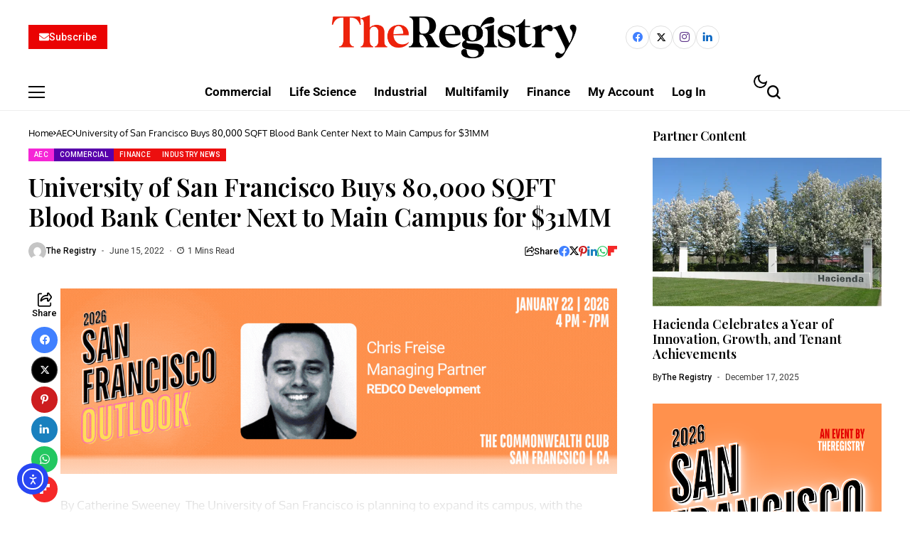

--- FILE ---
content_type: text/html; charset=UTF-8
request_url: https://news.theregistrysf.com/university-of-san-francisco-buys-80000-sqft-blood-bank-center-next-to-main-campus-for-31mm-%EF%BF%BC/
body_size: 40659
content:
<!DOCTYPE html>
<!--[if IE 9 ]><html class="ie ie9" lang="en-US"><![endif]-->
   <html lang="en-US">
      <head>
         <meta charset="UTF-8">
         <meta http-equiv="X-UA-Compatible" content="IE=edge">
         <meta name="viewport" content="width=device-width, initial-scale=1">
         <link rel="preconnect" href="https://fonts.gstatic.com" crossorigin><link rel="preload" as="style" onload="this.onload=null;this.rel='stylesheet'" id="bopea_fonts_url_preload" href="https://fonts.googleapis.com/css?family=Playfair+Display%3A600%7COxygen%3A400%2C700%7CRoboto%3A700%2C%2C500%2C500%2C400%2C&amp;display=swap" crossorigin><noscript><link rel="stylesheet" href="https://fonts.googleapis.com/css?family=Playfair+Display%3A600%7COxygen%3A400%2C700%7CRoboto%3A700%2C%2C500%2C500%2C400%2C&amp;display=swap"></noscript><link rel="profile" href="https://gmpg.org/xfn/11">
                  <meta name='robots' content='index, follow, max-image-preview:large, max-snippet:-1, max-video-preview:-1' />
<script>window._wca = window._wca || [];</script>

	<!-- This site is optimized with the Yoast SEO plugin v26.6 - https://yoast.com/wordpress/plugins/seo/ -->
	<title>University of San Francisco Buys 80,000 SQFT Blood Bank Center Next to Main Campus for $31MM ￼ - The Registry Northern California Real Estate</title>
	<meta name="description" content="University of San Francisco, San Francisco, Vitalant Blood Systems Inc., Blood Centers of the Pacific" />
	<link rel="canonical" href="https://news.theregistrysf.com/university-of-san-francisco-buys-80000-sqft-blood-bank-center-next-to-main-campus-for-31mm-￼/" />
	<meta property="og:locale" content="en_US" />
	<meta property="og:type" content="article" />
	<meta property="og:title" content="University of San Francisco Buys 80,000 SQFT Blood Bank Center Next to Main Campus for $31MM ￼ - The Registry Northern California Real Estate" />
	<meta property="og:description" content="University of San Francisco, San Francisco, Vitalant Blood Systems Inc., Blood Centers of the Pacific" />
	<meta property="og:url" content="https://news.theregistrysf.com/university-of-san-francisco-buys-80000-sqft-blood-bank-center-next-to-main-campus-for-31mm-￼/" />
	<meta property="og:site_name" content="The Registry Northern California Real Estate" />
	<meta property="article:published_time" content="2022-06-15T11:05:03+00:00" />
	<meta property="article:modified_time" content="2022-06-15T11:05:05+00:00" />
	<meta property="og:image" content="https://news.theregistrysf.com/wp-content/uploads/2022/06/University-of-San-Francisco.jpg" />
	<meta property="og:image:width" content="1200" />
	<meta property="og:image:height" content="726" />
	<meta property="og:image:type" content="image/jpeg" />
	<meta name="author" content="The Registry" />
	<meta name="twitter:card" content="summary_large_image" />
	<meta name="twitter:label1" content="Written by" />
	<meta name="twitter:data1" content="The Registry" />
	<meta name="twitter:label2" content="Est. reading time" />
	<meta name="twitter:data2" content="2 minutes" />
	<script type="application/ld+json" class="yoast-schema-graph">{"@context":"https://schema.org","@graph":[{"@type":"WebPage","@id":"https://news.theregistrysf.com/university-of-san-francisco-buys-80000-sqft-blood-bank-center-next-to-main-campus-for-31mm-%ef%bf%bc/","url":"https://news.theregistrysf.com/university-of-san-francisco-buys-80000-sqft-blood-bank-center-next-to-main-campus-for-31mm-%ef%bf%bc/","name":"University of San Francisco Buys 80,000 SQFT Blood Bank Center Next to Main Campus for $31MM ￼ - The Registry Northern California Real Estate","isPartOf":{"@id":"https://news.theregistrysf.com/#website"},"datePublished":"2022-06-15T11:05:03+00:00","dateModified":"2022-06-15T11:05:05+00:00","author":{"@id":"https://news.theregistrysf.com/#/schema/person/8cc1c6b65f99f592b85c1ad440e3d2a9"},"description":"University of San Francisco, San Francisco, Vitalant Blood Systems Inc., Blood Centers of the Pacific","breadcrumb":{"@id":"https://news.theregistrysf.com/university-of-san-francisco-buys-80000-sqft-blood-bank-center-next-to-main-campus-for-31mm-%ef%bf%bc/#breadcrumb"},"inLanguage":"en-US","potentialAction":[{"@type":"ReadAction","target":["https://news.theregistrysf.com/university-of-san-francisco-buys-80000-sqft-blood-bank-center-next-to-main-campus-for-31mm-%ef%bf%bc/"]}]},{"@type":"BreadcrumbList","@id":"https://news.theregistrysf.com/university-of-san-francisco-buys-80000-sqft-blood-bank-center-next-to-main-campus-for-31mm-%ef%bf%bc/#breadcrumb","itemListElement":[{"@type":"ListItem","position":1,"name":"Home","item":"https://news.theregistrysf.com/"},{"@type":"ListItem","position":2,"name":"University of San Francisco Buys 80,000 SQFT Blood Bank Center Next to Main Campus for $31MM ￼"}]},{"@type":"WebSite","@id":"https://news.theregistrysf.com/#website","url":"https://news.theregistrysf.com/","name":"The Registry Northern California Real Estate","description":"The Registry Northern California Real Estate","potentialAction":[{"@type":"SearchAction","target":{"@type":"EntryPoint","urlTemplate":"https://news.theregistrysf.com/?s={search_term_string}"},"query-input":{"@type":"PropertyValueSpecification","valueRequired":true,"valueName":"search_term_string"}}],"inLanguage":"en-US"},{"@type":"Person","@id":"https://news.theregistrysf.com/#/schema/person/8cc1c6b65f99f592b85c1ad440e3d2a9","name":"The Registry","image":{"@type":"ImageObject","inLanguage":"en-US","@id":"https://news.theregistrysf.com/#/schema/person/image/","url":"https://secure.gravatar.com/avatar/b940ad4379335eda1ad69f92e6f42406c248b84bb4660a264696fc3dbeec5f7d?s=96&d=mm&r=g","contentUrl":"https://secure.gravatar.com/avatar/b940ad4379335eda1ad69f92e6f42406c248b84bb4660a264696fc3dbeec5f7d?s=96&d=mm&r=g","caption":"The Registry"},"url":"https://news.theregistrysf.com/author/publisher2019/"}]}</script>
	<!-- / Yoast SEO plugin. -->


<link rel='dns-prefetch' href='//cdn.elementor.com' />
<link rel='dns-prefetch' href='//stats.wp.com' />
<link rel='dns-prefetch' href='//checkout.stripe.com' />
<link rel='dns-prefetch' href='//www.googletagmanager.com' />
<link rel='dns-prefetch' href='//js.stripe.com' />
<link rel='dns-prefetch' href='//fonts.googleapis.com' />
<link rel='dns-prefetch' href='//pagead2.googlesyndication.com' />
<link rel='preconnect' href='//c0.wp.com' />
<link rel='preconnect' href='//i0.wp.com' />
<link rel="alternate" type="application/rss+xml" title="The Registry Northern California Real Estate &raquo; Feed" href="https://news.theregistrysf.com/feed/" />
<link rel="alternate" type="application/rss+xml" title="The Registry Northern California Real Estate &raquo; Comments Feed" href="https://news.theregistrysf.com/comments/feed/" />
<link rel="alternate" title="oEmbed (JSON)" type="application/json+oembed" href="https://news.theregistrysf.com/wp-json/oembed/1.0/embed?url=https%3A%2F%2Fnews.theregistrysf.com%2Funiversity-of-san-francisco-buys-80000-sqft-blood-bank-center-next-to-main-campus-for-31mm-%25ef%25bf%25bc%2F" />
<link rel="alternate" title="oEmbed (XML)" type="text/xml+oembed" href="https://news.theregistrysf.com/wp-json/oembed/1.0/embed?url=https%3A%2F%2Fnews.theregistrysf.com%2Funiversity-of-san-francisco-buys-80000-sqft-blood-bank-center-next-to-main-campus-for-31mm-%25ef%25bf%25bc%2F&#038;format=xml" />
	    
    <meta name="description" content="By Catherine Sweeney  The University of San Francisco is planning to expand its campus, with the reEnter your e-mail to read the full story and to receive our e-mail newsletters. Email Password This site is protected by reCAPTCHA and the Google Privacy Policy and Terms of Service apply. Or, Subscribe to The Registry and receive [&hellip;]">
        
        <meta property="og:image" content="https://i0.wp.com/news.theregistrysf.com/wp-content/uploads/2014/12/WP-549086fav1_site_icon.png?fit=512%2C512&#038;ssl=1">    
        
    <meta property="og:title" content="University of San Francisco Buys 80,000 SQFT Blood Bank Center Next to Main Campus for $31MM ￼">
    <meta property="og:url" content="https://news.theregistrysf.com/university-of-san-francisco-buys-80000-sqft-blood-bank-center-next-to-main-campus-for-31mm-%ef%bf%bc/">
    <meta property="og:site_name" content="The Registry Northern California Real Estate">	
        <meta property="og:description" content="By Catherine Sweeney  The University of San Francisco is planning to expand its campus, with the reEnter your e-mail to read the full story and to receive our e-mail newsletters. Email Password This site is protected by reCAPTCHA and the Google Privacy Policy and Terms of Service apply. Or, Subscribe to The Registry and receive [&hellip;]" />
	    	<meta property="og:type" content="article"/>
    <meta property="article:published_time" content="2022-06-15T11:05:03+00:00"/>
    <meta property="article:modified_time" content="2022-06-15T11:05:05+00:00"/>
    <meta name="author" content="The Registry"/>
    <meta name="twitter:card" content="summary_large_image"/>
    <meta name="twitter:creator" content="@envato"/>
        <meta name="twitter:label1" content="Written by"/>
        <meta name="twitter:data1" content="The Registry"/>
	<style id='wp-img-auto-sizes-contain-inline-css' type='text/css'>
img:is([sizes=auto i],[sizes^="auto," i]){contain-intrinsic-size:3000px 1500px}
/*# sourceURL=wp-img-auto-sizes-contain-inline-css */
</style>
<link rel='stylesheet' id='productlistpages-css' href='https://news.theregistrysf.com/wp-content/plugins/productlistpages/productlistpages.css?ver=6.9' type='text/css' media='all' />
<style id='wp-emoji-styles-inline-css' type='text/css'>

	img.wp-smiley, img.emoji {
		display: inline !important;
		border: none !important;
		box-shadow: none !important;
		height: 1em !important;
		width: 1em !important;
		margin: 0 0.07em !important;
		vertical-align: -0.1em !important;
		background: none !important;
		padding: 0 !important;
	}
/*# sourceURL=wp-emoji-styles-inline-css */
</style>
<link rel='stylesheet' id='wp-block-library-css' href='https://c0.wp.com/c/6.9/wp-includes/css/dist/block-library/style.min.css' type='text/css' media='all' />
<style id='wp-block-library-theme-inline-css' type='text/css'>
.wp-block-audio :where(figcaption){color:#555;font-size:13px;text-align:center}.is-dark-theme .wp-block-audio :where(figcaption){color:#ffffffa6}.wp-block-audio{margin:0 0 1em}.wp-block-code{border:1px solid #ccc;border-radius:4px;font-family:Menlo,Consolas,monaco,monospace;padding:.8em 1em}.wp-block-embed :where(figcaption){color:#555;font-size:13px;text-align:center}.is-dark-theme .wp-block-embed :where(figcaption){color:#ffffffa6}.wp-block-embed{margin:0 0 1em}.blocks-gallery-caption{color:#555;font-size:13px;text-align:center}.is-dark-theme .blocks-gallery-caption{color:#ffffffa6}:root :where(.wp-block-image figcaption){color:#555;font-size:13px;text-align:center}.is-dark-theme :root :where(.wp-block-image figcaption){color:#ffffffa6}.wp-block-image{margin:0 0 1em}.wp-block-pullquote{border-bottom:4px solid;border-top:4px solid;color:currentColor;margin-bottom:1.75em}.wp-block-pullquote :where(cite),.wp-block-pullquote :where(footer),.wp-block-pullquote__citation{color:currentColor;font-size:.8125em;font-style:normal;text-transform:uppercase}.wp-block-quote{border-left:.25em solid;margin:0 0 1.75em;padding-left:1em}.wp-block-quote cite,.wp-block-quote footer{color:currentColor;font-size:.8125em;font-style:normal;position:relative}.wp-block-quote:where(.has-text-align-right){border-left:none;border-right:.25em solid;padding-left:0;padding-right:1em}.wp-block-quote:where(.has-text-align-center){border:none;padding-left:0}.wp-block-quote.is-large,.wp-block-quote.is-style-large,.wp-block-quote:where(.is-style-plain){border:none}.wp-block-search .wp-block-search__label{font-weight:700}.wp-block-search__button{border:1px solid #ccc;padding:.375em .625em}:where(.wp-block-group.has-background){padding:1.25em 2.375em}.wp-block-separator.has-css-opacity{opacity:.4}.wp-block-separator{border:none;border-bottom:2px solid;margin-left:auto;margin-right:auto}.wp-block-separator.has-alpha-channel-opacity{opacity:1}.wp-block-separator:not(.is-style-wide):not(.is-style-dots){width:100px}.wp-block-separator.has-background:not(.is-style-dots){border-bottom:none;height:1px}.wp-block-separator.has-background:not(.is-style-wide):not(.is-style-dots){height:2px}.wp-block-table{margin:0 0 1em}.wp-block-table td,.wp-block-table th{word-break:normal}.wp-block-table :where(figcaption){color:#555;font-size:13px;text-align:center}.is-dark-theme .wp-block-table :where(figcaption){color:#ffffffa6}.wp-block-video :where(figcaption){color:#555;font-size:13px;text-align:center}.is-dark-theme .wp-block-video :where(figcaption){color:#ffffffa6}.wp-block-video{margin:0 0 1em}:root :where(.wp-block-template-part.has-background){margin-bottom:0;margin-top:0;padding:1.25em 2.375em}
/*# sourceURL=/wp-includes/css/dist/block-library/theme.min.css */
</style>
<style id='classic-theme-styles-inline-css' type='text/css'>
/*! This file is auto-generated */
.wp-block-button__link{color:#fff;background-color:#32373c;border-radius:9999px;box-shadow:none;text-decoration:none;padding:calc(.667em + 2px) calc(1.333em + 2px);font-size:1.125em}.wp-block-file__button{background:#32373c;color:#fff;text-decoration:none}
/*# sourceURL=/wp-includes/css/classic-themes.min.css */
</style>
<link rel='stylesheet' id='mediaelement-css' href='https://c0.wp.com/c/6.9/wp-includes/js/mediaelement/mediaelementplayer-legacy.min.css' type='text/css' media='all' />
<link rel='stylesheet' id='wp-mediaelement-css' href='https://c0.wp.com/c/6.9/wp-includes/js/mediaelement/wp-mediaelement.min.css' type='text/css' media='all' />
<style id='jetpack-sharing-buttons-style-inline-css' type='text/css'>
.jetpack-sharing-buttons__services-list{display:flex;flex-direction:row;flex-wrap:wrap;gap:0;list-style-type:none;margin:5px;padding:0}.jetpack-sharing-buttons__services-list.has-small-icon-size{font-size:12px}.jetpack-sharing-buttons__services-list.has-normal-icon-size{font-size:16px}.jetpack-sharing-buttons__services-list.has-large-icon-size{font-size:24px}.jetpack-sharing-buttons__services-list.has-huge-icon-size{font-size:36px}@media print{.jetpack-sharing-buttons__services-list{display:none!important}}.editor-styles-wrapper .wp-block-jetpack-sharing-buttons{gap:0;padding-inline-start:0}ul.jetpack-sharing-buttons__services-list.has-background{padding:1.25em 2.375em}
/*# sourceURL=https://news.theregistrysf.com/wp-content/plugins/jetpack/_inc/blocks/sharing-buttons/view.css */
</style>
<style id='global-styles-inline-css' type='text/css'>
:root{--wp--preset--aspect-ratio--square: 1;--wp--preset--aspect-ratio--4-3: 4/3;--wp--preset--aspect-ratio--3-4: 3/4;--wp--preset--aspect-ratio--3-2: 3/2;--wp--preset--aspect-ratio--2-3: 2/3;--wp--preset--aspect-ratio--16-9: 16/9;--wp--preset--aspect-ratio--9-16: 9/16;--wp--preset--color--black: #000000;--wp--preset--color--cyan-bluish-gray: #abb8c3;--wp--preset--color--white: #ffffff;--wp--preset--color--pale-pink: #f78da7;--wp--preset--color--vivid-red: #cf2e2e;--wp--preset--color--luminous-vivid-orange: #ff6900;--wp--preset--color--luminous-vivid-amber: #fcb900;--wp--preset--color--light-green-cyan: #7bdcb5;--wp--preset--color--vivid-green-cyan: #00d084;--wp--preset--color--pale-cyan-blue: #8ed1fc;--wp--preset--color--vivid-cyan-blue: #0693e3;--wp--preset--color--vivid-purple: #9b51e0;--wp--preset--gradient--vivid-cyan-blue-to-vivid-purple: linear-gradient(135deg,rgb(6,147,227) 0%,rgb(155,81,224) 100%);--wp--preset--gradient--light-green-cyan-to-vivid-green-cyan: linear-gradient(135deg,rgb(122,220,180) 0%,rgb(0,208,130) 100%);--wp--preset--gradient--luminous-vivid-amber-to-luminous-vivid-orange: linear-gradient(135deg,rgb(252,185,0) 0%,rgb(255,105,0) 100%);--wp--preset--gradient--luminous-vivid-orange-to-vivid-red: linear-gradient(135deg,rgb(255,105,0) 0%,rgb(207,46,46) 100%);--wp--preset--gradient--very-light-gray-to-cyan-bluish-gray: linear-gradient(135deg,rgb(238,238,238) 0%,rgb(169,184,195) 100%);--wp--preset--gradient--cool-to-warm-spectrum: linear-gradient(135deg,rgb(74,234,220) 0%,rgb(151,120,209) 20%,rgb(207,42,186) 40%,rgb(238,44,130) 60%,rgb(251,105,98) 80%,rgb(254,248,76) 100%);--wp--preset--gradient--blush-light-purple: linear-gradient(135deg,rgb(255,206,236) 0%,rgb(152,150,240) 100%);--wp--preset--gradient--blush-bordeaux: linear-gradient(135deg,rgb(254,205,165) 0%,rgb(254,45,45) 50%,rgb(107,0,62) 100%);--wp--preset--gradient--luminous-dusk: linear-gradient(135deg,rgb(255,203,112) 0%,rgb(199,81,192) 50%,rgb(65,88,208) 100%);--wp--preset--gradient--pale-ocean: linear-gradient(135deg,rgb(255,245,203) 0%,rgb(182,227,212) 50%,rgb(51,167,181) 100%);--wp--preset--gradient--electric-grass: linear-gradient(135deg,rgb(202,248,128) 0%,rgb(113,206,126) 100%);--wp--preset--gradient--midnight: linear-gradient(135deg,rgb(2,3,129) 0%,rgb(40,116,252) 100%);--wp--preset--font-size--small: 13px;--wp--preset--font-size--medium: 20px;--wp--preset--font-size--large: 36px;--wp--preset--font-size--x-large: 42px;--wp--preset--spacing--20: 0.44rem;--wp--preset--spacing--30: 0.67rem;--wp--preset--spacing--40: 1rem;--wp--preset--spacing--50: 1.5rem;--wp--preset--spacing--60: 2.25rem;--wp--preset--spacing--70: 3.38rem;--wp--preset--spacing--80: 5.06rem;--wp--preset--shadow--natural: 6px 6px 9px rgba(0, 0, 0, 0.2);--wp--preset--shadow--deep: 12px 12px 50px rgba(0, 0, 0, 0.4);--wp--preset--shadow--sharp: 6px 6px 0px rgba(0, 0, 0, 0.2);--wp--preset--shadow--outlined: 6px 6px 0px -3px rgb(255, 255, 255), 6px 6px rgb(0, 0, 0);--wp--preset--shadow--crisp: 6px 6px 0px rgb(0, 0, 0);}:where(.is-layout-flex){gap: 0.5em;}:where(.is-layout-grid){gap: 0.5em;}body .is-layout-flex{display: flex;}.is-layout-flex{flex-wrap: wrap;align-items: center;}.is-layout-flex > :is(*, div){margin: 0;}body .is-layout-grid{display: grid;}.is-layout-grid > :is(*, div){margin: 0;}:where(.wp-block-columns.is-layout-flex){gap: 2em;}:where(.wp-block-columns.is-layout-grid){gap: 2em;}:where(.wp-block-post-template.is-layout-flex){gap: 1.25em;}:where(.wp-block-post-template.is-layout-grid){gap: 1.25em;}.has-black-color{color: var(--wp--preset--color--black) !important;}.has-cyan-bluish-gray-color{color: var(--wp--preset--color--cyan-bluish-gray) !important;}.has-white-color{color: var(--wp--preset--color--white) !important;}.has-pale-pink-color{color: var(--wp--preset--color--pale-pink) !important;}.has-vivid-red-color{color: var(--wp--preset--color--vivid-red) !important;}.has-luminous-vivid-orange-color{color: var(--wp--preset--color--luminous-vivid-orange) !important;}.has-luminous-vivid-amber-color{color: var(--wp--preset--color--luminous-vivid-amber) !important;}.has-light-green-cyan-color{color: var(--wp--preset--color--light-green-cyan) !important;}.has-vivid-green-cyan-color{color: var(--wp--preset--color--vivid-green-cyan) !important;}.has-pale-cyan-blue-color{color: var(--wp--preset--color--pale-cyan-blue) !important;}.has-vivid-cyan-blue-color{color: var(--wp--preset--color--vivid-cyan-blue) !important;}.has-vivid-purple-color{color: var(--wp--preset--color--vivid-purple) !important;}.has-black-background-color{background-color: var(--wp--preset--color--black) !important;}.has-cyan-bluish-gray-background-color{background-color: var(--wp--preset--color--cyan-bluish-gray) !important;}.has-white-background-color{background-color: var(--wp--preset--color--white) !important;}.has-pale-pink-background-color{background-color: var(--wp--preset--color--pale-pink) !important;}.has-vivid-red-background-color{background-color: var(--wp--preset--color--vivid-red) !important;}.has-luminous-vivid-orange-background-color{background-color: var(--wp--preset--color--luminous-vivid-orange) !important;}.has-luminous-vivid-amber-background-color{background-color: var(--wp--preset--color--luminous-vivid-amber) !important;}.has-light-green-cyan-background-color{background-color: var(--wp--preset--color--light-green-cyan) !important;}.has-vivid-green-cyan-background-color{background-color: var(--wp--preset--color--vivid-green-cyan) !important;}.has-pale-cyan-blue-background-color{background-color: var(--wp--preset--color--pale-cyan-blue) !important;}.has-vivid-cyan-blue-background-color{background-color: var(--wp--preset--color--vivid-cyan-blue) !important;}.has-vivid-purple-background-color{background-color: var(--wp--preset--color--vivid-purple) !important;}.has-black-border-color{border-color: var(--wp--preset--color--black) !important;}.has-cyan-bluish-gray-border-color{border-color: var(--wp--preset--color--cyan-bluish-gray) !important;}.has-white-border-color{border-color: var(--wp--preset--color--white) !important;}.has-pale-pink-border-color{border-color: var(--wp--preset--color--pale-pink) !important;}.has-vivid-red-border-color{border-color: var(--wp--preset--color--vivid-red) !important;}.has-luminous-vivid-orange-border-color{border-color: var(--wp--preset--color--luminous-vivid-orange) !important;}.has-luminous-vivid-amber-border-color{border-color: var(--wp--preset--color--luminous-vivid-amber) !important;}.has-light-green-cyan-border-color{border-color: var(--wp--preset--color--light-green-cyan) !important;}.has-vivid-green-cyan-border-color{border-color: var(--wp--preset--color--vivid-green-cyan) !important;}.has-pale-cyan-blue-border-color{border-color: var(--wp--preset--color--pale-cyan-blue) !important;}.has-vivid-cyan-blue-border-color{border-color: var(--wp--preset--color--vivid-cyan-blue) !important;}.has-vivid-purple-border-color{border-color: var(--wp--preset--color--vivid-purple) !important;}.has-vivid-cyan-blue-to-vivid-purple-gradient-background{background: var(--wp--preset--gradient--vivid-cyan-blue-to-vivid-purple) !important;}.has-light-green-cyan-to-vivid-green-cyan-gradient-background{background: var(--wp--preset--gradient--light-green-cyan-to-vivid-green-cyan) !important;}.has-luminous-vivid-amber-to-luminous-vivid-orange-gradient-background{background: var(--wp--preset--gradient--luminous-vivid-amber-to-luminous-vivid-orange) !important;}.has-luminous-vivid-orange-to-vivid-red-gradient-background{background: var(--wp--preset--gradient--luminous-vivid-orange-to-vivid-red) !important;}.has-very-light-gray-to-cyan-bluish-gray-gradient-background{background: var(--wp--preset--gradient--very-light-gray-to-cyan-bluish-gray) !important;}.has-cool-to-warm-spectrum-gradient-background{background: var(--wp--preset--gradient--cool-to-warm-spectrum) !important;}.has-blush-light-purple-gradient-background{background: var(--wp--preset--gradient--blush-light-purple) !important;}.has-blush-bordeaux-gradient-background{background: var(--wp--preset--gradient--blush-bordeaux) !important;}.has-luminous-dusk-gradient-background{background: var(--wp--preset--gradient--luminous-dusk) !important;}.has-pale-ocean-gradient-background{background: var(--wp--preset--gradient--pale-ocean) !important;}.has-electric-grass-gradient-background{background: var(--wp--preset--gradient--electric-grass) !important;}.has-midnight-gradient-background{background: var(--wp--preset--gradient--midnight) !important;}.has-small-font-size{font-size: var(--wp--preset--font-size--small) !important;}.has-medium-font-size{font-size: var(--wp--preset--font-size--medium) !important;}.has-large-font-size{font-size: var(--wp--preset--font-size--large) !important;}.has-x-large-font-size{font-size: var(--wp--preset--font-size--x-large) !important;}
:where(.wp-block-post-template.is-layout-flex){gap: 1.25em;}:where(.wp-block-post-template.is-layout-grid){gap: 1.25em;}
:where(.wp-block-term-template.is-layout-flex){gap: 1.25em;}:where(.wp-block-term-template.is-layout-grid){gap: 1.25em;}
:where(.wp-block-columns.is-layout-flex){gap: 2em;}:where(.wp-block-columns.is-layout-grid){gap: 2em;}
:root :where(.wp-block-pullquote){font-size: 1.5em;line-height: 1.6;}
/*# sourceURL=global-styles-inline-css */
</style>
<link rel='stylesheet' id='contact-form-7-css' href='https://news.theregistrysf.com/wp-content/plugins/contact-form-7/includes/css/styles.css?ver=6.1.4' type='text/css' media='all' />
<link rel='stylesheet' id='mailerlite_forms.css-css' href='https://news.theregistrysf.com/wp-content/plugins/official-mailerlite-sign-up-forms/assets/css/mailerlite_forms.css?ver=1.7.18' type='text/css' media='all' />
<link rel='stylesheet' id='woocommerce-layout-css' href='https://c0.wp.com/p/woocommerce/10.4.3/assets/css/woocommerce-layout.css' type='text/css' media='all' />
<style id='woocommerce-layout-inline-css' type='text/css'>

	.infinite-scroll .woocommerce-pagination {
		display: none;
	}
/*# sourceURL=woocommerce-layout-inline-css */
</style>
<link rel='stylesheet' id='woocommerce-smallscreen-css' href='https://c0.wp.com/p/woocommerce/10.4.3/assets/css/woocommerce-smallscreen.css' type='text/css' media='only screen and (max-width: 768px)' />
<link rel='stylesheet' id='woocommerce-general-css' href='https://c0.wp.com/p/woocommerce/10.4.3/assets/css/woocommerce.css' type='text/css' media='all' />
<style id='woocommerce-inline-inline-css' type='text/css'>
.woocommerce form .form-row .required { visibility: visible; }
/*# sourceURL=woocommerce-inline-inline-css */
</style>
<link rel='stylesheet' id='ea11y-widget-fonts-css' href='https://news.theregistrysf.com/wp-content/plugins/pojo-accessibility/assets/build/fonts.css?ver=3.9.1' type='text/css' media='all' />
<link rel='stylesheet' id='ea11y-skip-link-css' href='https://news.theregistrysf.com/wp-content/plugins/pojo-accessibility/assets/build/skip-link.css?ver=3.9.1' type='text/css' media='all' />
<link rel='stylesheet' id='issuem-leaky-paywall-css' href='https://news.theregistrysf.com/wp-content/plugins/leaky-paywall//css/issuem-leaky-paywall.css?ver=4.22.5' type='text/css' media='all' />
<link rel='stylesheet' id='leaky-paywall-quick-register-css' href='https://news.theregistrysf.com/wp-content/plugins/leaky-paywall-quick-register/includes/css/style.css?ver=1.1.7' type='text/css' media='all' />

<link rel='stylesheet' id='bopea_layout-css' href='https://news.theregistrysf.com/wp-content/themes/bopea/css/layout.css?ver=1.1.2' type='text/css' media='all' />
<link rel='stylesheet' id='bopea_style-css' href='https://news.theregistrysf.com/wp-content/themes/bopea/style.css?ver=1.1.2' type='text/css' media='all' />
<style id='bopea_style-inline-css' type='text/css'>
body.options_dark_skin{ --jl-logo-txt-color: #fff; --jl-logo-txt-side-color: #fff; --jl-logo-txt-foot-color: #fff; --jl-sh-bg: #fff; --jl-menu-ac-color: #ec0f0f; --jl-theme-head-color: #fff; --jl-single-head-color: #fff; --jl-single-h1-color: #fff; --jl-single-h2-color: #fff; --jl-single-h3-color: #fff; --jl-single-h4-color: #fff; --jl-single-h5-color: #fff; --jl-single-h6-color: #fff; --jl-main-color: #ec0f0f; --jl-bg-color: #010617; --jl-boxbg-color: #010617; --jl-txt-color: #FFF; --jl-btn-bg: #454545; --jl-comment-btn-link: #454545; --jl-comment-btn-linkc: #FFF; --jlgdpr-bg: #222; --jlgdpr-color: #FFF; --jl-menu-bg: #000f45; --jl-menu-line-color: #2f2f2f; --jl-menu-color: #ffffff; --jl-menu-hcolor: #ffffff; --jl-sub-bg-color: #222; --jl-sub-menu-color: #FFF; --jl-sub-line-color: #464646; --jl-sub-item-bg: #333; --jl-sub-hcolor: #7118ff; --jl-logo-bg: #111; --jl-logo-color: #FFF; --jl-single-color: #FFF; --jl-single-link-color: #7118ff; --jl-single-link-hcolor: #7118ff; --jl-except-color: #ddd; --jl-meta-color: #ffffff; --jl-post-line-color: #2c2c2c; --jl-author-bg: #454545; --jl-foot-bg: #020D34; --jl-foot-color: #dcdcdc; --jl-foot-link: #ffffff; --jl-foot-hlink: #005aff; --jl-foot-head: #005aff; --jl-foot-line: rgba(136,136,136,0.15); } body.admin-bar{ --jl-stick-abar: 32px; } body{ --jl-canvas-w: 350px; --jl-logo-size: 32px; --jl-logo-size-mob: 30px; --jl-logo-txt-sps: ; --jl-logo-txt-color: #ffffff; --jl-logo-txt-side-color: #000; --jl-logo-txt-foot-color: #000; --jl-img-h: 65%; --jl-sh-bg: #000; --jl-theme-head-color: #000; --jl-single-head-color: #000; --jl-single-h1-color: #000; --jl-single-h2-color: #000; --jl-single-h3-color: #000; --jl-single-h4-color: #000; --jl-single-h5-color: #000; --jl-single-h6-color: #000; --jl-main-width: 1240px; --jl-boxed-p: 30px; --jl-main-color: #ec0f0f; --jl-cat-sk: #ec0f0f; --jl-bg-color: #FFF; --jl-boxbg-color: #FFF; --jl-txt-color: #000; --jl-txt-light: #FFF; --jl-btn-bg: #000; --jl-comment-btn-link: #F1F1F1; --jl-comment-btn-linkc: #000; --jl-desc-light: #ddd; --jl-meta-light: #ffffff; --jl-input-radius: 0px; --jl-input-size: 15px; --jl-button-radius: 0px; --jl-fnav-radius: 0px; --jl-menu-bg: #ffffff; --jl-menu-line-color: #eeeeee; --jl-menu-color: #000000; --jl-menu-hcolor: #000000; --jl-sub-bg-color: #ffffff; --jl-sub-menu-color: #0a0a0a; --jl-sub-line-color: #eeeeee; --jl-sub-m-radius: 8px; --jl-menu-ac-color: #ec0f0f; --jl-menu-ac-height: 3px; --jl-logo-bg: #FFF; --jl-logo-color: #000; --jl-pa-ach: 33px; --jl-pa-ach-excp: 16px; --jl-ache-4col: 25px; --jl-ache-3col: 35px; --jl-ache-2col: 35px; --jl-ach-excp: 13px; --jl-ach-ls-excp: 0em; --jl-ach-lh-excp: 1.5; --jl-excpt-row: 2; --jl-single-title-size: 35px; --jl-sub-title-s: 17px; --jl-subt-max: 100%; --jl-single-color: #282828; --jl-single-link-color: #7118ff; --jl-single-link-hcolor: #7118ff; --jl-except-color: #666; --jl-meta-color: #0a0a0a; --jl-post-line-color: #e0e0e0; --jl-author-bg: rgba(136,136,136,0.1); --jl-post-related-size: 18px; --jl-foot-bg: #f9f9fa; --jl-foot-color: #0a0a0a; --jl-foot-link: #0a0a0a; --jl-foot-hlink: #005aff; --jl-foot-head: #000000; --jl-foot-line: rgba(136,136,136,0.15); --jl-foot-menu-col: 2; --jl-foot-title-size: 18px; --jl-foot-font-size: 14px; --jl-foot-copyright: 13px; --jl-foot-menu-size: 13px; --jl-body-font: Oxygen, Verdana, Geneva, sans-serif; --jl-body-font-size: 14px; --jl-body-font-weight: 400; --jl-body-spacing: 0em; --jl-body-line-height: 1.5; --jl-logo-width: 300px; --jl-m-logo-width: 300px; --jl-s-logo-width: 190px; --jl-fot-logo-width: 110px; --jl-title-font: Playfair Display, Verdana, Geneva, sans-serif; --jl-title-font-weight: 600; --jl-title-transform: none; --jl-title-space: 0em; --jl-title-line-height: 1.2; --jl-title-line-h: 1px; --jl-content-font-size: 17px; --jl-content-spacing: 0em; --jl-content-line-height: 1.6; --jl-sec-menu-height: 65px; --jl-stick-space: 20px; --jl-stick-abar: 0px; --jl-stick-abmob: 46px; --jl-menu-font: Roboto, Verdana, Geneva, sans-serif; --jl-menu-font-size: 17px; --jl-menu-font-weight: 700; --jl-menu-transform: capitalize; --jl-menu-space: 0px; --jl-spacing-menu: 25px; --jl-submenu-font-size: 15px; --jl-submenu-font-weight: 500; --jl-submenu-transform: capitalize; --jl-submenu-space: -0.02em; --jl-sub-item-bg: #f6f6f6; --jl-sub-hcolor: #7118ff; --jl-cat-font-size: 10px; --jl-cat-font-weight: 500; --jl-cat-font-space: 0.03em; --jl-cat-transform: uppercase; --jl-meta-font-size: 12px; --jl-meta-font-ssize: 12px; --jl-meta-font-weight: 400; --jl-meta-a-font-weight: 500; --jl-meta-font-space: 0px; --jl-meta-transform: capitalize; --jl-button-font-size: 14px; --jl-button-font-weight: 500; --jl-button-transform: capitalize; --jl-button-space: 0em; --jl-loadmore-font-size: 13px; --jl-loadmore-font-weight: 500; --jl-loadmore-transform: capitalize; --jl-loadmore-space: 0em; --jl-border-rounded: 0px; --jl-sg-rounded: ; --jl-top-rounded: 0px; --jlgdpr-width: 350px; --jlgdpr-space: 20px; --jlgdpr-radius: 10px; --jlgdpr-padding: 20px; --jlgdpr-pos: flex-start; --jl-cookie-des-size: 13px; --jl-cookie-btn-size: 13px; --jlgdpr-btn: 5px; --jl-cookie-btn-space: 0em; --jl-cookie-btn-transform: capitalize; --jlgdpr-bg: #fff; --jlgdpr-color: #000; --jl-widget-fsize: 18px; --jl-widget-space: -0.03em; --jl-widget-transform: capitalize; } ::selection { background-color: #ec0f0f; color: #FFF; } .jl_rel_posts .jl_imgw { padding-bottom: var(--jl-img-h, 66.66667%) !important; height: unset !important; } .jl_lg_opt .jl_ov_el .jl_fe_text .jl_fe_inner{ position: relative !important; z-index: 1; } .jl_lg_opt .jl_cap_ov.jlcapvv{ z-index: 0; }  .jl_fr12_inner .jl_imgw, .jl_fr7_inner .jl_p_fr7 .jl_imgw, .jl_fr6_inner .jl_cgrid_layout .jl_imgw{ padding-bottom: var(--jl-img-h, 66.66667%); height: unset; } .jl_fe_text{ text-align: var(--jl-t-align, left); } .jl_sifea_img{max-width: fit-content;}  .jl_achv_tpl_list{ --jl-ache-title: 20px; } .jl_achv_tpl_2grid{ --jl-ache-title: 22px; } .jl_achv_tpl_3grid{ --jl-ache-title: 22px; } .jl_achv_tpl_4grid{ --jl-ache-title: 17px; } .jl_achv_tpl_classic{ --jl-ache-title: 35px; } .jl_achv_tpl_2ov{ --jl-ache-title: 23px; } .jl_achv_tpl_3ov{ --jl-ache-title: 22px; } .jl_achv_tpl_4ov{ --jl-ache-title: 18px; }  .jlemw > *{ margin: 0px !important; } .jl_ov_el { background: #222; border-radius: var(--jl-border-rounded); } iframe.instagram-media { margin: 0 auto!important } .twitter-tweet { margin-right: auto; margin-left: auto } .jl_tline .jl_fe_title a, .jl_tline .jl_wc_title a, .jl_tline .woocommerce-loop-product__title a, .jl_tline .jl_navpost .jl_cpost_title, .jl_bgt .jl_fe_title a, .jl_bgt .jl_wc_title a, .jl_bgt .woocommerce-loop-product__title a, .jl_bgt .jl_navpost .jl_cpost_title{ display: inline !important; } body.options_dark_skin #jl_sb_nav{ --jl-bg-color: #010617; --sect-t-color: #fff; --jl-txt-color: #fff; --jl-meta-color: #ddd; --jl-post-line-color: #303041; --jl-theme-head-color: var(--sect-t-color); } #jl_sb_nav{ --jl-bg-color: #ffffff; --sect-t-color: #000; --jl-txt-color: #000; --jl-meta-color: #0a0a0a; --jl-post-line-color: #e9ecef; --jl-theme-head-color: var(--sect-t-color); } .jl_sh_ctericons.jlshcolor li, .jl_sh_ctericons.jlshsc li{ display: flex; align-items: center; } .jl_sh_ctericons.jlshcolor .jl_sh_i, .jl_sh_ctericons.jlshsc .jl_sh_i{ display: flex; } .jl_encanw #jl_sb_nav .logo_small_wrapper a img.jl_logo_n{ opacity: 0; } .jl_encanw #jl_sb_nav .logo_small_wrapper a img.jl_logo_w{ opacity: 1; } .jl_enhew .jlc-hmain-in .logo_small_wrapper a img.jl_logo_n{ opacity: 0; } .jl_enhew .jlc-hmain-in .logo_small_wrapper a img.jl_logo_w{ opacity: 1; } .jl_enstew .jlc-stick-main-in .logo_small_wrapper a img.jl_logo_n{ opacity: 0; } .jl_enstew .jlc-stick-main-in .logo_small_wrapper a img.jl_logo_w{ opacity: 1; } .jl_ovt{ height: 1px; visibility: hidden; margin: 0px; padding: 0px; } .jl_ads_wrap_sec *{ margin: 0px; padding: 0px; } .jl_ads_wrap_sec.jl_head_adsab{align-items:center;}.jl_ads_wrap_sec.jl_head_adsbl{margin-top: 40px; align-items:center;}.jl_ads_wrap_sec.jl_con_adsab{align-items:center;}.jl_ads_wrap_sec.jl_con_adsbl{align-items:center;}.jl_ads_wrap_sec.jl_auth_adsab{margin-top: 40px; align-items:center;}.jl_ads_wrap_sec.jl_auth_adsbl{align-items:center;}.jl_ads_wrap_sec.jl_rel_adsab{align-items:center;}.jl_ads_wrap_sec.jl_rel_adsbl{align-items:center;}.jl_ads_wrap_sec.jl_foot_adsab{margin-bottom: 40px; align-items:center;}.jl_ads_wrap_sec.jl_foot_adsbl{padding: 40px 0px; align-items:center;}.jl_imgw:hover .jl_imgin img, .jl_ov_el:hover .jl_imgin img, .jl_box_info:hover .jl_box_bg img{transform: scale(1.01);}.jlac_smseah.active_search_box{ overflow: unset; } .jlac_smseah.active_search_box .search_header_wrapper .jli-search{ transform: scale(.9); } .jl_shwp{ display: flex; height: 100%; } .jl_ajse{ position: absolute !important; background: var(--jl-sub-bg-color); width: 350px; top: 100% !important; right: 0px; left: auto; padding: 15px 20px; height: unset; box-shadow: 0 0 25px 0 rgba(0,0,0,.08); border-radius: var(--jl-sub-m-radius, 8px); transform: translateY(-0.6rem); } .jl_ajse .searchform_theme{ padding: 0px; float: none !important; position: unset; transform: unset; display: flex; align-items: center; justify-content: space-between; border-radius: 0px; border-bottom: 0px !important; } .jl_ajse .jl_search_head{ width: 100%; display: flex; flex-direction: column; } .jl_ajse.search_form_menu_personal .searchform_theme .search_btn{ float: none; border: 0px !important; height: 30px; font-size: 14px; color: var(--jl-sub-menu-color) !important; } .jl_ajse .jl_shnone{ font-size: 14px; margin: 0px; } .jl_ajse.search_form_menu_personal .searchform_theme .search_btn::-webkit-input-placeholder{ color: var(--jl-sub-menu-color) !important; } .jl_ajse.search_form_menu_personal .searchform_theme .search_btn::-moz-placeholder{ color: var(--jl-sub-menu-color) !important; } .jl_ajse.search_form_menu_personal .searchform_theme .search_btn:-ms-input-placeholder{ color: var(--jl-sub-menu-color) !important; } .jl_ajse.search_form_menu_personal .searchform_theme .search_btn:-moz-placeholder{ color: var(--jl-sub-menu-color) !important; } .jl_ajse .searchform_theme .button{ height: 30px; position: unset; padding: 0px 12px !important; background: var(--jl-main-color) !important; border-radius: var(--jl-sbr, 4px); text-transform: capitalize; font-weight: var(--jl-button-font-weight); font-size: 14px; width: auto; letter-spacing: var(--jl-submenu-space); } .jlc-hmain-w.jl_base_menu .jl_ajse .searchform_theme .button i.jli-search, .jlc-stick-main-w .jl_ajse .searchform_theme .button i.jli-search{ color: #fff !important; font-size: 12px; } .jl_ajse .jl_search_wrap_li{ --jl-img-space: 10px; --jl-img-w: 90px; --jl-smimg-h: 70px; --jl-h-align: left; --jl-t-size: 14px; --jl-txt-color: var(--jl-sub-menu-color) !important; --jl-meta-color: var(--jl-sub-menu-color) !important; --jlrow-gap: 15px; --jl-img-m: 13px; --jl-post-line-color: transparent; } .jl_ajse .jl_search_wrap_li .jl-donut-front{ top: 0px; right: 0px; } .jl_ajse .jl_search_wrap_li .jl_grid_wrap_f{ width: 100%; display: grid; overflow: hidden; grid-template-columns: repeat(1,minmax(0,1fr)); grid-row-gap: var(--jlrow-gap); border-top: 2px solid var(--jl-sub-line-color); padding-top: 20px; margin-top: 10px; margin-bottom: 6px; } .jl_ajse .jl_search_wrap_li .jl_li_in{ flex-direction: row !important; } .jl_ajse .jl_search_wrap_li .jl_li_in .jl_img_holder{ height: 70px !important; -webkit-flex: 0 0 var(--jl-img-w, 180px); -ms-flex: 0 0 var(--jl-img-w, 180px); flex: 0 0 var(--jl-img-w, 180px); width: var(--jl-img-w, 180px); } .jl_ajse .jl_search_wrap_li .jl_li_in .jl_img_holder .jl_imgw{ height: 70px !important; } .jl_ajse .jl_post_meta{ opacity: .5; margin-top: 5px !important; } .jl_ajse .jl_post_meta .jl_author_img_w, .jl_ajse .jl_post_meta .post-date:before{ display: none; } .jl_item_bread i{font-size: inherit;} .logo_link, .logo_link:hover{ font-family: var(--jl-title-font); font-weight: var(--jl-title-font-weight); text-transform: var(--jl-title-transform); letter-spacing: var(--jl-logo-txt-sps); line-height: var(--jl-title-line-height); font-size: var(--jl-logo-size); color: var(--jl-logo-txt-color); } @media only screen and (max-width: 767px) { .logo_link, .logo_link:hover{ font-size: var(--jl-logo-size-mob); } } .logo_link > h1, .logo_link > span{ font-size: inherit; color: var(--jl-logo-txt-color); } .jl_mobile_nav_inner .logo_link, .jl_mobile_nav_inner .logo_link:hover{ color: var(--jl-logo-txt-side-color); } .jl_ft_cw .logo_link, .jl_ft_cw .logo_link:hover{ color: var(--jl-logo-txt-foot-color); } body, p, .jl_fe_des{ letter-spacing: var(--jl-body-spacing); } .jl_content, .jl_content p{ font-size: var(--jl-content-font-size); line-height: var(--jl-content-line-height); letter-spacing: var(--jl-content-spacing); } .jl_vid_mp.jl_livid.sgvpop{ display: flex; } .jl_vid_mp.jl_livid.sgvpop .jl_pop_vid{ position: absolute !important; } .jl_single_tpl7 .jl_vid_mp.jl_livid.sgvpop, .jl_shead_mix9 .jl_vid_mp.jl_livid.sgvpop, .jl_shead_mix12 .jl_vid_mp.jl_livid.sgvpop, .jl_shead_tpl3 .jl_vid_mp.jl_livid.sgvpop{ transform: unset; position: unset; margin: 30px auto 0px auto; } .jl_lb3 .jl_cat_lbl, .jl_lb4 .jl_cat_lbl, .jl_lb5 .jl_cat_lbl, .jl_lb6 .jl_cat_lbl, .jl_lb7 .jl_cat_lbl{ padding: 3px 8px !important; border-radius: 0px !important; } .jlc-container, .jl_shead_tpl4.jl_shead_mix10 .jl_fe_text{max-width: 1240px;} .jl_sli_in .jl_sli_fb{order: 1;} .jl_sli_in .jl_sli_tw{order: 2;} .jl_sli_in .jl_sli_pi{order: 3;} .jl_sli_in .jl_sli_din{order: 4;} .jl_sli_in .jl_sli_wapp{order: 5;} .jl_sli_in .jl_sli_tele{order: 6;} .jl_sli_in .jl_sli_tumblr{order: 7;} .jl_sli_in .jl_sli_line{order: 7;} .jl_sli_in .jl_sli_flip{order: 7;} .jl_sli_in .jl_sli_flip a{background-color: #f52828;} .post_s .jl_sli_w .jl_sli_in .jl_sli_flip a, .jlp_hs .jl_sli_w .jl_sli_in .jl_sli_flip a{color: #f52828;} .jl_sli_in .jl_sli_mil{order: 7;}  .post_sw .jl_sli_in .jl_sli_tele, .jlp_hs .jl_sli_in .jl_sli_tele{display: none !important;}  .post_sw .jl_sli_in .jl_sli_tumblr, .jlp_hs .jl_sli_in .jl_sli_tumblr{display: none !important;} .post_sw .jl_sli_in .jl_sli_line, .jlp_hs .jl_sli_in .jl_sli_line{display: none !important;}  .post_sw .jl_sli_in .jl_sli_mil, .jlp_hs .jl_sli_in .jl_sli_mil{display: none !important;}  .jl_enltxt .logo_small_wrapper_table .logo_small_wrapper .logo_link *{ max-width: unset; width: unset; } .logo_small_wrapper_table .logo_small_wrapper a .jl_logo_w { position: absolute;top: 0px;left: 0px;opacity: 0; } .rtl .logo_small_wrapper_table .logo_small_wrapper a .jl_logo_w{right: 0px;} .logo_small_wrapper_table .logo_small_wrapper .logo_link *{ max-width: var(--jl-logo-width); width: var(--jl-logo-width); } @media only screen and (max-width: 767px) { .logo_small_wrapper_table .logo_small_wrapper .logo_link *{ max-width: var(--jl-m-logo-width) !important; } } .jl_sleft_side .jl_smmain_side{ order: 1; padding-left: 20px; padding-right: 30px; } .jl_sleft_side .jl_smmain_con{ order: 2; } .jl_rd_wrap{ top: 0; } .jl_rd_read{ height: 5px; background-color: #8100ff; background-image: linear-gradient(to right, #ae5eff 0%, #8100ff 100%); } .jl_view_none{display: none !important;} .jl_sifea_img, .jl_smmain_w .swiper-slide-inner{ border-radius: var(--jl-border-rounded); overflow: hidden; } .jl_shead_mix12 .jl_ov_layout, .jl_shead_mix10 .jl_ov_layout, .jl_shead_mix9 .jl_ov_layout{ border-radius: 0px; }   .jl_fot_gwp{ display: flex; width: 100%; justify-content: space-between; align-items: center; margin-top: 25px; } .jl_fot_gwp .jl_post_meta{ margin-top: 0px !important; } .jl_ma_layout .jl-ma-opt:nth-child(2) .jl_fot_gwp .jl_post_meta{ margin-top: 13px !important; } @media only screen and (min-width: 769px) { .jl_ma_layout .jl-ma-opt:nth-child(2) .jl_fot_gwp .jl_post_meta{ margin-top: 0px !important; } } .jl_fot_gwp .jl_fot_sh{ display: flex; } .jl_fot_gwp .jl_fot_sh > span{ display: flex; align-items: center; font-size: 14px; color: #B5B5B5; } .jl_fot_gwp .jl_fot_sh .jl_book_mark.jl_saved_p{ color: var(--jl-main-color); } .jl_fot_gwp .jl_fot_sh .jl_book_mark.jl_saved_p .jli-icon_save:before{ content: "\e901"; } .jl_fot_gwp .jl_fot_sh .jl_fot_share_i{ margin-left: 13px; } .jls_tooltip { position: relative; display: inline-block; cursor: pointer; } .jls_tooltip .jls_tooltip_w{ visibility: hidden; position: absolute; z-index: 1; opacity: 0; transition: opacity .3s; } .jls_tooltip:hover .jls_tooltip_w{ visibility: visible; opacity: 1; } .jls_tooltip .jls_tooltiptext { position: relative; display: flex; text-align: center; padding: 0px; justify-content: center; } .jl_ov_el .jls_tooltip .jls_tooltiptext{ --jl-sh-bg: #fff; } .jls_tooltip-top { padding-bottom: 10px !important; bottom: 100%; left: 50%; margin-left: -50px; } .jls_tooltiptext .jls_tooltip_in{ position: relative; z-index: 2; background: var(--jl-sh-bg); padding: 5px 0px; font-weight: 400; border-radius: 7px; } .jls_tooltip_in .jl_sli_line.jl_shli{ display: none !important; } .jls_tooltip > svg{ width: 0.93em; height: 0.93em; } .jls_tooltip > i{ font-size: 90%; } .jl_share_l_bg .jls_tooltiptext .jl_sli_in{ gap: 3px !important; display: flex; } .jls_tooltip-top .jls_tooltiptext::after { content: ""; position: absolute; bottom: -2px; right: 5px; width: 10px; height: 10px; margin-left: -5px; background-color: var(--jl-sh-bg); z-index: 1; transform: rotate(45deg); } .jl_fot_share_i .jls_tooltip_w{ width: auto; margin-left: 0px; right: 0px; bottom: auto; right: 1px; top: -46px; left: auto; } .jl_fot_share_i .jls_tooltip_w:before{ display:none; } .jl_fot_share_i .jls_tooltip_in{ padding: 6px 8px !important; } .jl_fot_share_i .jls_tooltip_in .post_sw{ display: block; width: auto; } .jl_fot_share_i.jl_share_l_bg.jls_tooltip{ z-index: 10; display: none; margin-left: var(--jl-sh-lp, auto); } .jl_fot_share_i.jl_share_l_bg.jls_tooltip:before{ display: none; } .jls_tooltiptext .jl_shli a{ flex: 0 0 25px; width: 25px !important; height: 25px !important; font-size: 12px !important; display: flex !important; align-items: center !important; justify-content: center !important; color: #fff !important } .jls_tooltiptext .jl_shli:before{ display: none; } .jl_share_l_bg .jls_tooltiptext .jl_sli_in .jl_shli a{ border-radius: 7px !important; color: #fff !important; transition: unset; text-decoration: none !important; } .jls_tooltiptext .single_post_share_icon_post li a i{ margin: 0px; } .jl_fot_gwp .jl_fot_sh .jl_fot_save > i, .jl_fot_gwp .jl_fot_sh .jl_fot_share_i > i{ transition: opacity 0.2s ease 0s; } .jl_fot_gwp .jl_fot_sh .jl_fot_save:hover > i, .jl_fot_gwp .jl_fot_sh .jl_fot_share_i:hover > i{ color: var(--jl-main-color); }   .jl_home_bw .image-post-thumb{ margin-bottom: 30px; } .cat-item-37987 span{background: #00ab4a}.jl_cat_cid_37987{--jl-catc-bg: #00ab4a !important;}.jl_cat_opt4 .jl_cat_opt_w.jl_cat_cid_37987{--jl-catb-bg: #00ab4a !important;}.jl_f_cat .jl_cat37987{--jl-cat-sk: #00ab4a;}.cat-item-13515 span{background: #f22717}.jl_cat_cid_13515{--jl-catc-bg: #f22717 !important;}.jl_cat_opt4 .jl_cat_opt_w.jl_cat_cid_13515{--jl-catb-bg: #f22717 !important;}.jl_f_cat .jl_cat13515{--jl-cat-sk: #f22717;}.cat-item-517 span{background: #f526d6}.jl_cat_cid_517{--jl-catc-bg: #f526d6 !important;}.jl_cat_opt4 .jl_cat_opt_w.jl_cat_cid_517{--jl-catb-bg: #f526d6 !important;}.jl_f_cat .jl_cat517{--jl-cat-sk: #f526d6;}.cat-item-37988 span{background: #ff5722}.jl_cat_cid_37988{--jl-catc-bg: #ff5722 !important;}.jl_cat_opt4 .jl_cat_opt_w.jl_cat_cid_37988{--jl-catb-bg: #ff5722 !important;}.jl_f_cat .jl_cat37988{--jl-cat-sk: #ff5722;}.cat-item-512 span{background: #5800ab}.jl_cat_cid_512{--jl-catc-bg: #5800ab !important;}.jl_cat_opt4 .jl_cat_opt_w.jl_cat_cid_512{--jl-catb-bg: #5800ab !important;}.jl_f_cat .jl_cat512{--jl-cat-sk: #5800ab;}.cat-item-603 span{background: #0272f0}.jl_cat_cid_603{--jl-catc-bg: #0272f0 !important;}.jl_cat_opt4 .jl_cat_opt_w.jl_cat_cid_603{--jl-catb-bg: #0272f0 !important;}.jl_f_cat .jl_cat603{--jl-cat-sk: #0272f0;}h1, h2, h3, h4, h5, h6, h1 a, h2 a, h3 a, h4 a, h5 a, h6 a{ color: var(--jl-theme-head-color); } .jl_shead_tpl1 .jl_head_title, .jl_single_tpl6 .jl_shead_tpl1 .jl_head_title, .jl_shead_mix13 .jl_head_title{ color: var(--jl-single-head-color); } .jl_content h1, .content_single_page h1, .jl_content h1 a, .content_single_page h1 a, .jl_content h1 a:hover, .content_single_page h1 a:hover{color: var(--jl-single-h1-color);} .jl_content h2, .content_single_page h2, .jl_content h2 a, .content_single_page h2 a, .jl_content h2 a:hover, .content_single_page h2 a:hover{color: var(--jl-single-h2-color);} .jl_content h3, .content_single_page h3, .jl_content h3 a, .content_single_page h3 a, .jl_content h3 a:hover, .content_single_page h3 a:hover{color: var(--jl-single-h3-color);} .jl_content h4, .content_single_page h4, .jl_content h4 a, .content_single_page h4 a, .jl_content h4 a:hover, .content_single_page h4 a:hover{color: var(--jl-single-h4-color);} .jl_content h5, .content_single_page h5, .jl_content h5 a, .content_single_page h5 a, .jl_content h5 a:hover, .content_single_page h5 a:hover{color: var(--jl-single-h5-color);} .jl_content h6, .content_single_page h6, .jl_content h6 a, .content_single_page h6 a, .jl_content h6 a:hover, .content_single_page h6 a:hover{color: var(--jl-single-h6-color);}  .jl_content h1, .content_single_page h1, .jl_content h2, .content_single_page h2, .jl_content h3, .content_single_page h3, .jl_content h4, .content_single_page h4, .jl_content h5, .content_single_page h5, .jl_content h6, .content_single_page h6{ text-transform: none; letter-spacing: 0em; line-height: 1.2; } @media only screen and (min-width: 1025px) { .jl-h-d{display: none;}     .jl_content h1, .content_single_page h1{font-size: 40px;}     .jl_content h2, .content_single_page h2{font-size: 32px;}     .jl_content h3, .content_single_page h3{font-size: 28px;}     .jl_content h4, .content_single_page h4{font-size: 24px;}     .jl_content h5, .content_single_page h5{font-size: 20px;}     .jl_content h6, .content_single_page h6{font-size: 16px;} } @media only screen and (min-width:768px) and (max-width:1024px) { body{ --jl-single-title-size: 34px; --jl-sub-title-s: 17px; --jl-sg-ext: 0px; --jl-ach-excp: 13px; }     .jl-h-t{display: none;}     .jl_content h1, .content_single_page h1{font-size: 40px;}     .jl_content h2, .content_single_page h2{font-size: 32px;}     .jl_content h3, .content_single_page h3{font-size: 28px;}     .jl_content h4, .content_single_page h4{font-size: 24px;}     .jl_content h5, .content_single_page h5{font-size: 20px;}     .jl_content h6, .content_single_page h6{font-size: 16px;}     body, p{ font-size: 15px}     .jl_content, .jl_content p{ font-size: 15px} } @media only screen and (max-width: 768px) { body{ --jl-single-title-size: 26px; --jl-sub-title-s: 17px; --jl-sg-ext: 0px; --jl-pa-ach: 30px; --jl-pa-ach-excp: 15px; --jl-ach-excp: 13px; --jl-ache-4col: 25px; --jl-ache-3col: 25px; --jl-ache-2col: 25px; --jl-ache-title: 20px; --jl-stp: 30px; --jl-sbp: 30px; --jl-jl-achspc: 30px; --jl-post-related-size: 17px; }     .jl_achv_tpl_list, .jl_achv_tpl_2grid, .jl_achv_tpl_3grid, .jl_achv_tpl_4grid, .jl_achv_tpl_classic, .jl_achv_tpl_2ov, .jl_achv_tpl_3ov, .jl_achv_tpl_4ov{ --jl-ache-title: 20px; }      .jl_achv_tpl_list .jl_fli_wrap .jl_li_in{ --jl-img-w: 100%; --jl-img-space: 20px; --jl-img-h: 56.25%; }     .jl-h-m{display: none;}     .jl_content h1, .content_single_page h1{font-size: 40px;}     .jl_content h2, .content_single_page h2{font-size: 32px;}     .jl_content h3, .content_single_page h3{font-size: 28px;}     .jl_content h4, .content_single_page h4{font-size: 24px;}     .jl_content h5, .content_single_page h5{font-size: 20px;}     .jl_content h6, .content_single_page h6{font-size: 16px;}     body, p, .jl_fe_des{ font-size: 15px}     .jl_content, .jl_content p{ font-size: 15px}     .jl_ajse{width: 300px;}     }
/*# sourceURL=bopea_style-inline-css */
</style>
<link rel='stylesheet' id='glightbox-css' href='https://news.theregistrysf.com/wp-content/themes/bopea/css/glightbox.min.css?ver=1.1.2' type='text/css' media='all' />
<link rel='stylesheet' id='swiper-css' href='https://news.theregistrysf.com/wp-content/plugins/elementor/assets/lib/swiper/v8/css/swiper.min.css?ver=8.4.5' type='text/css' media='all' />
<link rel='stylesheet' id='stripe-checkout-button-css' href='https://checkout.stripe.com/v3/checkout/button.css?ver=2.5.4' type='text/css' media='all' />
<link rel='stylesheet' id='stripe-checkout-pro-pikaday-css' href='https://news.theregistrysf.com/wp-content/plugins/wp-simple-pay-pro-for-stripe/assets/css/vendor/pikaday.min.css?ver=2.5.4' type='text/css' media='all' />
<link rel='stylesheet' id='stripe-checkout-pro-public-lite-css' href='https://news.theregistrysf.com/wp-content/plugins/wp-simple-pay-pro-for-stripe/assets/css/shared-public-main.min.css?ver=2.5.4' type='text/css' media='all' />
<link rel='stylesheet' id='stripe-checkout-pro-public-css' href='https://news.theregistrysf.com/wp-content/plugins/wp-simple-pay-pro-for-stripe/assets/css/pro-public.min.css?ver=2.5.4' type='text/css' media='all' />
<link rel='stylesheet' id='bopea-swatches-css' href='https://news.theregistrysf.com/wp-content/plugins/bopea-function/inc/woocommerce/swatches/css/swatches.css?ver=6.9' type='text/css' media='all' />
<link rel='stylesheet' id='elementor-frontend-css' href='https://news.theregistrysf.com/wp-content/plugins/elementor/assets/css/frontend.min.css?ver=3.34.0' type='text/css' media='all' />
<link rel='stylesheet' id='elementor-post-133856-css' href='https://news.theregistrysf.com/wp-content/uploads/elementor/css/post-133856.css?ver=1767372683' type='text/css' media='all' />
<link rel='stylesheet' id='elementor-post-133854-css' href='https://news.theregistrysf.com/wp-content/uploads/elementor/css/post-133854.css?ver=1767372683' type='text/css' media='all' />
<link rel='stylesheet' id='elementor-post-133853-css' href='https://news.theregistrysf.com/wp-content/uploads/elementor/css/post-133853.css?ver=1767372683' type='text/css' media='all' />
<script type="text/template" id="tmpl-variation-template">
	<div class="woocommerce-variation-description">{{{ data.variation.variation_description }}}</div>
	<div class="woocommerce-variation-price">{{{ data.variation.price_html }}}</div>
	<div class="woocommerce-variation-availability">{{{ data.variation.availability_html }}}</div>
</script>
<script type="text/template" id="tmpl-unavailable-variation-template">
	<p role="alert">Sorry, this product is unavailable. Please choose a different combination.</p>
</script>
<script src="https://c0.wp.com/c/6.9/wp-includes/js/jquery/jquery.min.js" id="jquery-core-js"></script>
<script src="https://c0.wp.com/c/6.9/wp-includes/js/jquery/jquery-migrate.min.js" id="jquery-migrate-js"></script>
<script src="https://c0.wp.com/p/woocommerce/10.4.3/assets/js/jquery-blockui/jquery.blockUI.min.js" id="wc-jquery-blockui-js" defer data-wp-strategy="defer"></script>
<script id="wc-add-to-cart-js-extra">
var wc_add_to_cart_params = {"ajax_url":"/wp-admin/admin-ajax.php","wc_ajax_url":"/?wc-ajax=%%endpoint%%","i18n_view_cart":"View cart","cart_url":"https://news.theregistrysf.com/cart/","is_cart":"","cart_redirect_after_add":"yes"};
//# sourceURL=wc-add-to-cart-js-extra
</script>
<script src="https://c0.wp.com/p/woocommerce/10.4.3/assets/js/frontend/add-to-cart.min.js" id="wc-add-to-cart-js" defer data-wp-strategy="defer"></script>
<script src="https://c0.wp.com/p/woocommerce/10.4.3/assets/js/js-cookie/js.cookie.min.js" id="wc-js-cookie-js" defer data-wp-strategy="defer"></script>
<script id="woocommerce-js-extra">
var woocommerce_params = {"ajax_url":"/wp-admin/admin-ajax.php","wc_ajax_url":"/?wc-ajax=%%endpoint%%","i18n_password_show":"Show password","i18n_password_hide":"Hide password"};
//# sourceURL=woocommerce-js-extra
</script>
<script src="https://c0.wp.com/p/woocommerce/10.4.3/assets/js/frontend/woocommerce.min.js" id="woocommerce-js" defer data-wp-strategy="defer"></script>
<script src="https://news.theregistrysf.com/wp-content/plugins/leaky-paywall-registration-redirect/js/leaky-paywall-registration-redirect.js?ver=1.3.2" id="lp_registration_redirect-js"></script>
<script src="https://stats.wp.com/s-202601.js" id="woocommerce-analytics-js" defer data-wp-strategy="defer"></script>
<script src="https://c0.wp.com/c/6.9/wp-includes/js/underscore.min.js" id="underscore-js"></script>
<script id="wp-util-js-extra">
var _wpUtilSettings = {"ajax":{"url":"/wp-admin/admin-ajax.php"}};
//# sourceURL=wp-util-js-extra
</script>
<script src="https://c0.wp.com/c/6.9/wp-includes/js/wp-util.min.js" id="wp-util-js"></script>
<script id="wc-add-to-cart-variation-js-extra">
var wc_add_to_cart_variation_params = {"wc_ajax_url":"/?wc-ajax=%%endpoint%%","i18n_no_matching_variations_text":"Sorry, no products matched your selection. Please choose a different combination.","i18n_make_a_selection_text":"Please select some product options before adding this product to your cart.","i18n_unavailable_text":"Sorry, this product is unavailable. Please choose a different combination.","i18n_reset_alert_text":"Your selection has been reset. Please select some product options before adding this product to your cart."};
//# sourceURL=wc-add-to-cart-variation-js-extra
</script>
<script src="https://c0.wp.com/p/woocommerce/10.4.3/assets/js/frontend/add-to-cart-variation.min.js" id="wc-add-to-cart-variation-js" defer data-wp-strategy="defer"></script>

<!-- Google tag (gtag.js) snippet added by Site Kit -->
<!-- Google Analytics snippet added by Site Kit -->
<script src="https://www.googletagmanager.com/gtag/js?id=GT-NFPDJQZ" id="google_gtagjs-js" async></script>
<script id="google_gtagjs-js-after">
window.dataLayer = window.dataLayer || [];function gtag(){dataLayer.push(arguments);}
gtag("set","linker",{"domains":["news.theregistrysf.com"]});
gtag("js", new Date());
gtag("set", "developer_id.dZTNiMT", true);
gtag("config", "GT-NFPDJQZ");
//# sourceURL=google_gtagjs-js-after
</script>
<script src="https://js.stripe.com/v3/?ver=4.22.5" id="stripe-js"></script>
<link rel="https://api.w.org/" href="https://news.theregistrysf.com/wp-json/" /><link rel="alternate" title="JSON" type="application/json" href="https://news.theregistrysf.com/wp-json/wp/v2/posts/106105" /><link rel="EditURI" type="application/rsd+xml" title="RSD" href="https://news.theregistrysf.com/xmlrpc.php?rsd" />

<link rel='shortlink' href='https://news.theregistrysf.com/?p=106105' />

<!-- This site is using AdRotate v5.8.21 Professional to display their advertisements - https://ajdg.solutions/ -->
<!-- AdRotate CSS -->
<style type="text/css" media="screen">
	.g { margin:0px; padding:0px; overflow:hidden; line-height:1; zoom:1; }
	.g img { height:auto; }
	.g-col { position:relative; float:left; }
	.g-col:first-child { margin-left: 0; }
	.g-col:last-child { margin-right: 0; }
	.g-1 { margin:0px 0px 0px 0px; width:100%; max-width:1456px; height:100%; max-height:180px; }
	.g-2 { margin:0px 0px 0px 0px; width:100%; max-width:600px; height:100%; max-height:1000px; }
	.g-3 { margin:0px 0px 0px 0px; width:100%; max-width:600px; height:100%; max-height:1000px; }
	.g-4 { margin:0px 0px 0px 0px; width:100%; max-width:1200px; height:100%; max-height:400px; }
	.g-5 { margin:0px 0px 0px 0px; width:100%; max-width:1200px; height:100%; max-height:400px; }
	.g-6 { margin:0px 0px 0px 0px; width:100%; max-width:600px; height:100%; max-height:1000px; }
	@media only screen and (max-width: 480px) {
		.g-col, .g-dyn, .g-single { width:100%; margin-left:0; margin-right:0; }
	}
</style>
<!-- /AdRotate CSS -->

<meta name="generator" content="Site Kit by Google 1.168.0" />        <!-- MailerLite Universal -->
        <script>
            (function(w,d,e,u,f,l,n){w[f]=w[f]||function(){(w[f].q=w[f].q||[])
                .push(arguments);},l=d.createElement(e),l.async=1,l.src=u,
                n=d.getElementsByTagName(e)[0],n.parentNode.insertBefore(l,n);})
            (window,document,'script','https://assets.mailerlite.com/js/universal.js','ml');
            ml('account', '341872');
            ml('enablePopups', true);
        </script>
        <!-- End MailerLite Universal -->
          <script src="https://cdn.onesignal.com/sdks/web/v16/OneSignalSDK.page.js" defer></script>
  <script>
          window.OneSignalDeferred = window.OneSignalDeferred || [];
          OneSignalDeferred.push(async function(OneSignal) {
            await OneSignal.init({
              appId: "f7717751-eab9-441e-b8f4-93abdeec4ae1",
              serviceWorkerOverrideForTypical: true,
              path: "https://news.theregistrysf.com/wp-content/plugins/onesignal-free-web-push-notifications/sdk_files/",
              serviceWorkerParam: { scope: "/wp-content/plugins/onesignal-free-web-push-notifications/sdk_files/push/onesignal/" },
              serviceWorkerPath: "OneSignalSDKWorker.js",
            });
          });

          // Unregister the legacy OneSignal service worker to prevent scope conflicts
          if (navigator.serviceWorker) {
            navigator.serviceWorker.getRegistrations().then((registrations) => {
              // Iterate through all registered service workers
              registrations.forEach((registration) => {
                // Check the script URL to identify the specific service worker
                if (registration.active && registration.active.scriptURL.includes('OneSignalSDKWorker.js.php')) {
                  // Unregister the service worker
                  registration.unregister().then((success) => {
                    if (success) {
                      console.log('OneSignalSW: Successfully unregistered:', registration.active.scriptURL);
                    } else {
                      console.log('OneSignalSW: Failed to unregister:', registration.active.scriptURL);
                    }
                  });
                }
              });
            }).catch((error) => {
              console.error('Error fetching service worker registrations:', error);
            });
        }
        </script>
	<style>img#wpstats{display:none}</style>
				<script defer async="async" src="https://www.google.com/recaptcha/api.js?render=6LcmvQ8sAAAAAF7YGXAIsIKIG8Ke1KnILpfx7WLH"></script>
		<script>
			window.onload = (event) => {

				let lpForm = document.getElementById('leaky-paywall-payment-form');

				if (lpForm !== null) {
					grecaptcha.ready(function() {
						grecaptcha.execute('6LcmvQ8sAAAAAF7YGXAIsIKIG8Ke1KnILpfx7WLH', {
							action: 'register'
						}).then(function(token) {

							console.log('token: ' + token);
							let recaptchaResponse = document.getElementById('recaptcha-response');

							if (recaptchaResponse !== null) {
								recaptchaResponse.value = token;
							}

						});
					});
				}

				let lpQrFrom = document.getElementById('leaky-paywall-quick-register');

				if (lpQrFrom !== null) {
					grecaptcha.ready(function() {
						grecaptcha.execute('6LcmvQ8sAAAAAF7YGXAIsIKIG8Ke1KnILpfx7WLH', {
							action: 'register'
						}).then(function(token) {

							console.log('token: ' + token);
							let recaptchaResponse = document.getElementById('recaptcha-response');

							if (recaptchaResponse !== null) {
								recaptchaResponse.value = token;
							}

						});
					});
				}
			};
		</script>
		<style>
			.grecaptcha-badge {
				visibility: hidden;
			}
		</style>
		<noscript><style>.woocommerce-product-gallery{ opacity: 1 !important; }</style></noscript>
	
<!-- Google AdSense meta tags added by Site Kit -->
<meta name="google-adsense-platform-account" content="ca-host-pub-2644536267352236">
<meta name="google-adsense-platform-domain" content="sitekit.withgoogle.com">
<!-- End Google AdSense meta tags added by Site Kit -->
<meta name="generator" content="Elementor 3.34.0; features: e_font_icon_svg, additional_custom_breakpoints; settings: css_print_method-external, google_font-enabled, font_display-swap">
			<style>
				.e-con.e-parent:nth-of-type(n+4):not(.e-lazyloaded):not(.e-no-lazyload),
				.e-con.e-parent:nth-of-type(n+4):not(.e-lazyloaded):not(.e-no-lazyload) * {
					background-image: none !important;
				}
				@media screen and (max-height: 1024px) {
					.e-con.e-parent:nth-of-type(n+3):not(.e-lazyloaded):not(.e-no-lazyload),
					.e-con.e-parent:nth-of-type(n+3):not(.e-lazyloaded):not(.e-no-lazyload) * {
						background-image: none !important;
					}
				}
				@media screen and (max-height: 640px) {
					.e-con.e-parent:nth-of-type(n+2):not(.e-lazyloaded):not(.e-no-lazyload),
					.e-con.e-parent:nth-of-type(n+2):not(.e-lazyloaded):not(.e-no-lazyload) * {
						background-image: none !important;
					}
				}
			</style>
			
<!-- Google AdSense snippet added by Site Kit -->
<script async src="https://pagead2.googlesyndication.com/pagead/js/adsbygoogle.js?client=ca-pub-9442794642868133&amp;host=ca-host-pub-2644536267352236" crossorigin="anonymous"></script>

<!-- End Google AdSense snippet added by Site Kit -->
<link rel="icon" href="https://i0.wp.com/news.theregistrysf.com/wp-content/uploads/2014/12/WP-549086fav1_site_icon.png?fit=32%2C32&#038;ssl=1" sizes="32x32" />
<link rel="icon" href="https://i0.wp.com/news.theregistrysf.com/wp-content/uploads/2014/12/WP-549086fav1_site_icon.png?fit=192%2C192&#038;ssl=1" sizes="192x192" />
<link rel="apple-touch-icon" href="https://i0.wp.com/news.theregistrysf.com/wp-content/uploads/2014/12/WP-549086fav1_site_icon.png?fit=180%2C180&#038;ssl=1" />
<meta name="msapplication-TileImage" content="https://i0.wp.com/news.theregistrysf.com/wp-content/uploads/2014/12/WP-549086fav1_site_icon.png?fit=270%2C270&#038;ssl=1" />
		<style id="wp-custom-css">
			#leaky-paywall-quick-register-form .form-field input {
    background-color: #FFFFFF;
}		</style>
		         
      </head>
      <body class="wp-singular post-template-default single single-post postid-106105 single-format-standard wp-embed-responsive wp-theme-bopea theme-bopea woocommerce-no-js eio-default ally-default jl_cbgca jlac_smseah jl_spop_single1 jl_share_l_bg jl_mb_nav_pos_left logo_foot_white jl_weg_title jl_sright_side jl_nav_stick jl_nav_active jl_nav_slide mobile_nav_class is-lazyload   jl_en_day_night jl-has-sidebar jl_tline jl_sticky_smart elementor-default elementor-kit-133776">
        		<script>
			const onSkipLinkClick = () => {
				const htmlElement = document.querySelector('html');

				htmlElement.style['scroll-behavior'] = 'smooth';

				setTimeout( () => htmlElement.style['scroll-behavior'] = null, 1000 );
			}
			document.addEventListener("DOMContentLoaded", () => {
				if (!document.querySelector('#content')) {
					document.querySelector('.ea11y-skip-to-content-link').remove();
				}
			});
		</script>
		<nav aria-label="Skip to content navigation">
			<a class="ea11y-skip-to-content-link"
				href="#content"
				tabindex="1"
				onclick="onSkipLinkClick()"
			>
				Skip to content
				<svg width="24" height="24" viewBox="0 0 24 24" fill="none" role="presentation">
					<path d="M18 6V12C18 12.7956 17.6839 13.5587 17.1213 14.1213C16.5587 14.6839 15.7956 15 15 15H5M5 15L9 11M5 15L9 19"
								stroke="black"
								stroke-width="1.5"
								stroke-linecap="round"
								stroke-linejoin="round"
					/>
				</svg>
			</a>
			<div class="ea11y-skip-to-content-backdrop"></div>
		</nav>

		         <div class="options_layout_wrapper jl_clear_at">
         <div class="options_layout_container tp_head_off">
         <header class="jlc-hmain-w jlh-e jl_base_menu jl_md_main">
    		<div data-elementor-type="wp-post" data-elementor-id="133856" class="elementor elementor-133856" data-elementor-post-type="jl_layout">
				<div class="elementor-element elementor-element-1737f1af e-flex e-con-boxed e-con e-parent" data-id="1737f1af" data-element_type="container">
					<div class="e-con-inner">
		<div class="elementor-element elementor-element-330edf1e e-con-full e-flex e-con e-child" data-id="330edf1e" data-element_type="container">
				<div class="elementor-element elementor-element-6dbd7d61 elementor-hidden-desktop elementor-widget elementor-widget-bopea-mobile-menu" data-id="6dbd7d61" data-element_type="widget" data-widget_type="bopea-mobile-menu.default">
				<div class="elementor-widget-container">
					       <div class="menu_mobile_icons_wrap">
       <div class="menu_mobile_icons">
                    <div class="jlm_w"><span class="jlma"></span><span class="jlmb"></span><span class="jlmc"></span></div>
                  </div>
      </div>
    				</div>
				</div>
				<div class="elementor-element elementor-element-43474c69 elementor-hidden-mobile elementor-hidden-tablet elementor-widget elementor-widget-bopea-button" data-id="43474c69" data-element_type="widget" data-widget_type="bopea-button.default">
				<div class="elementor-widget-container">
					        <div class="jl-wid-con">
        <div class="jl-btn-wraper">
                            <a href="https://news.theregistrysf.com/subscribe-lp/" class="jlopt-btn jl_bnt_bg jl_bnt_lg">                    
                    <span class="jl_btn_ico"><svg aria-hidden="true" class="e-font-icon-svg e-fas-envelope" viewBox="0 0 512 512" xmlns="http://www.w3.org/2000/svg"><path d="M502.3 190.8c3.9-3.1 9.7-.2 9.7 4.7V400c0 26.5-21.5 48-48 48H48c-26.5 0-48-21.5-48-48V195.6c0-5 5.7-7.8 9.7-4.7 22.4 17.4 52.1 39.5 154.1 113.6 21.1 15.4 56.7 47.8 92.2 47.6 35.7.3 72-32.8 92.3-47.6 102-74.1 131.6-96.3 154-113.7zM256 320c23.2.4 56.6-29.2 73.4-41.4 132.7-96.3 142.8-104.7 173.4-128.7 5.8-4.5 9.2-11.5 9.2-18.9v-19c0-26.5-21.5-48-48-48H48C21.5 64 0 85.5 0 112v19c0 7.4 3.4 14.3 9.2 18.9 30.6 23.9 40.7 32.4 173.4 128.7 16.8 12.2 50.2 41.8 73.4 41.4z"></path></svg></span>                                            <span class="jl_btn_txt">Subscribe</span>
                                    </a>
                        </div>
        </div>
        				</div>
				</div>
				</div>
		<div class="elementor-element elementor-element-5afa610c e-con-full e-flex e-con e-child" data-id="5afa610c" data-element_type="container">
				<div class="elementor-element elementor-element-6b535f7a elementor-widget elementor-widget-bopea-section-logo" data-id="6b535f7a" data-element_type="widget" data-widget_type="bopea-section-logo.default">
				<div class="elementor-widget-container">
					        <div class="logo_small_wrapper_table">
            <div class="logo_small_wrapper">
                                <a class="logo_link" href="https://news.theregistrysf.com/" aria-label="The Registry Northern California Real Estate">
                                <span>
                                                <img class="jl_logo_n" src="https://news.theregistrysf.com/wp-content/uploads/2025/09/NEW-2025-Logo-Color-Edited.png" width="1258" height="232" alt="The Registry Northern California Real Estate" />
                                                                        <img class="jl_logo_w" src="https://news.theregistrysf.com/wp-content/uploads/2025/09/NEW-2025-Logo-Black-Edited.png" width="1258" height="232" alt="The Registry Northern California Real Estate" />
                                            </span>
                </a>
            </div>
        </div>
    				</div>
				</div>
				</div>
		<div class="elementor-element elementor-element-3af62ebb e-con-full e-flex e-con e-child" data-id="3af62ebb" data-element_type="container">
				<div class="elementor-element elementor-element-4da6a277 elementor-hidden-tablet elementor-hidden-mobile elementor-widget elementor-widget-bopea-social-list" data-id="4da6a277" data-element_type="widget" data-widget_type="bopea-social-list.default">
				<div class="elementor-widget-container">
					        
        <ul class="jl_wr_soci jl_sh_ctericons jl_shline">
                        <li class="jl_facebook_url" style="--jl-social-color:#4080FF;">
                <a aria-label="facebook" href="#" target="_blank" rel="nofollow">
                    <span class="jl_sh_i"><i class="jli-facebook"></i></span>
                    <span class="jl_sh_t">Facebook</span>
                    <span class="jl_sh_w">
                    <span class="jl_sh_c">23k</span>
                    <span class="jl_sh_l">Likes</span>
                    </span>
                </a>
            </li>
                                    <li class="jl_twitter_url jl_dk_sc" style="--jl-social-color:var(--jl-social-skin, #000);">
                <a aria-label="X" href="#" target="_blank" rel="nofollow">
                    <span class="jl_sh_i"><i class="jli-x"></i></span>
                    <span class="jl_sh_t"></span>
                    <span class="jl_sh_w">
                    <span class="jl_sh_c">93k</span>
                    <span class="jl_sh_l">Follows</span>
                    </span>
                </a>
            </li>
                                    <li class="jl_instagram_url" style="--jl-social-color:#5e368b;">
                <a aria-label="instagram" href="#" target="_blank" rel="nofollow">
                    <span class="jl_sh_i"><i class="jli-instagram"></i></span>
                    <span class="jl_sh_t">Instagram</span>
                    <span class="jl_sh_w">
                    <span class="jl_sh_c">32k</span>
                    <span class="jl_sh_l">Follows</span>
                    </span>
                </a>
            </li>
                                                                                                            <li class="jl_linkedin_url" style="--jl-social-color:#0a66c2;">
                <a aria-label="LinkedIn" href="#">
                    <span class="jl_sh_i"><i class="jli-linkedin"></i></span>
                    <span class="jl_sh_t">LinkedIn</span>
                    <span class="jl_sh_w">
                    <span class="jl_sh_c">21k</span>
                    <span class="jl_sh_l">Followers</span>
                    </span>
                </a>
            </li>
                                                                                                                                                                        
                                                                        
            
            
            
            
            
            
            
            
            
            
            
            
            
            
                        
        </ul>
        				</div>
				</div>
				<div class="elementor-element elementor-element-1683310d elementor-hidden-desktop elementor-widget elementor-widget-bopea-dark-mode-switch" data-id="1683310d" data-element_type="widget" data-widget_type="bopea-dark-mode-switch.default">
				<div class="elementor-widget-container">
					        <div class="bopea_day_night jl_day_en">
            <span class="jl-night-toggle-icon">
            <span class="jl_moon"><i class="jli-moon"></i></span>
		    <span class="jl_sun"><i class="jli-sun"></i></span>
            </span>
        </div>
        				</div>
				</div>
				<div class="elementor-element elementor-element-56271c61 elementor-hidden-desktop elementor-widget elementor-widget-bopea-search-button" data-id="56271c61" data-element_type="widget" data-widget_type="bopea-search-button.default">
				<div class="elementor-widget-container">
					        <div class="jl_shwp">
        <div class="search_header_wrapper jlce-seach search_form_menu_personal_click">        
                            <i class="jli-search"></i>
                            </div>
                <div class="jl_ajse search_form_menu_personal">
                <div class="jl_search_head jl_search_list">
                        <form method="get" class="searchform_theme" action="https://news.theregistrysf.com/">
    <input type="text" placeholder="Type to search..." value="" name="s" class="search_btn" />
    <button type="submit" class="button"><span class="jl_sebtn">Search</span></button>
</form>                                
                        <div class="jl_search_box_li"></div>
                </div>
        </div>
                </div>
        				</div>
				</div>
				</div>
					</div>
				</div>
		<div class="elementor-element elementor-element-3a767dbb elementor-hidden-tablet elementor-hidden-mobile e-flex e-con-boxed e-con e-parent" data-id="3a767dbb" data-element_type="container">
					<div class="e-con-inner">
		<div class="elementor-element elementor-element-6fc2f510 e-con-full e-flex e-con e-child" data-id="6fc2f510" data-element_type="container">
				<div class="elementor-element elementor-element-7cc6d5c elementor-widget elementor-widget-bopea-mobile-menu" data-id="7cc6d5c" data-element_type="widget" data-widget_type="bopea-mobile-menu.default">
				<div class="elementor-widget-container">
					       <div class="menu_mobile_icons_wrap">
       <div class="menu_mobile_icons">
                    <div class="jlm_w"><span class="jlma"></span><span class="jlmb"></span><span class="jlmc"></span></div>
                  </div>
      </div>
    				</div>
				</div>
				</div>
		<div class="elementor-element elementor-element-62b24d9d e-con-full e-flex e-con e-child" data-id="62b24d9d" data-element_type="container">
				<div class="elementor-element elementor-element-714595a9 elementor-widget elementor-widget-bopea-main-menu" data-id="714595a9" data-element_type="widget" data-widget_type="bopea-main-menu.default">
				<div class="elementor-widget-container">
					                
        <div class="navigation_wrapper jl_mb_wp jl_mm_lbt" >            
            <div class="menu-main-menu-container"><ul id="menu-714595a9" class="jl_main_menu jl_mm_box"><li class="menu-item menu-item-type-taxonomy menu-item-object-category current-post-ancestor current-menu-parent current-post-parent"><a href="https://news.theregistrysf.com/category/commercial/"><span class="jl_mblt">Commercial</span></a><li class="menu-item menu-item-type-taxonomy menu-item-object-category"><a href="https://news.theregistrysf.com/category/life-science/"><span class="jl_mblt">Life Science</span></a><li class="menu-item menu-item-type-taxonomy menu-item-object-category"><a href="https://news.theregistrysf.com/category/industrial/"><span class="jl_mblt">Industrial</span></a><li class="menu-item menu-item-type-taxonomy menu-item-object-category"><a href="https://news.theregistrysf.com/category/residential/"><span class="jl_mblt">Multifamily</span></a><li class="menu-item menu-item-type-taxonomy menu-item-object-category current-post-ancestor current-menu-parent current-post-parent"><a href="https://news.theregistrysf.com/category/finance-2/"><span class="jl_mblt">Finance</span></a><li class="menu-item menu-item-type-post_type menu-item-object-page"><a href="https://news.theregistrysf.com/my-account-lp/"><span class="jl_mblt">My Account</span></a><li class="menu-item menu-item-type-post_type menu-item-object-page"><a href="https://news.theregistrysf.com/log-in-lp/"><span class="jl_mblt">Log In</span></a></ul></div>        </div>				</div>
				</div>
				</div>
		<div class="elementor-element elementor-element-2be8d815 e-con-full e-flex e-con e-child" data-id="2be8d815" data-element_type="container">
				<div class="elementor-element elementor-element-54105084 elementor-widget elementor-widget-bopea-dark-mode-switch" data-id="54105084" data-element_type="widget" data-widget_type="bopea-dark-mode-switch.default">
				<div class="elementor-widget-container">
					        <div class="bopea_day_night jl_day_en">
            <span class="jl-night-toggle-icon">
            <span class="jl_moon"><i class="jli-moon"></i></span>
		    <span class="jl_sun"><i class="jli-sun"></i></span>
            </span>
        </div>
        				</div>
				</div>
				<div class="elementor-element elementor-element-3027122f elementor-widget elementor-widget-bopea-search-button" data-id="3027122f" data-element_type="widget" data-widget_type="bopea-search-button.default">
				<div class="elementor-widget-container">
					        <div class="jl_shwp">
        <div class="search_header_wrapper jlce-seach search_form_menu_personal_click">        
                            <i class="jli-search"></i>
                            </div>
                <div class="jl_ajse search_form_menu_personal">
                <div class="jl_search_head jl_search_list">
                        <form method="get" class="searchform_theme" action="https://news.theregistrysf.com/">
    <input type="text" placeholder="Type to search..." value="" name="s" class="search_btn" />
    <button type="submit" class="button"><span class="jl_sebtn">Search</span></button>
</form>                                
                        <div class="jl_search_box_li"></div>
                </div>
        </div>
                </div>
        				</div>
				</div>
				</div>
					</div>
				</div>
				</div>
		    
</header>
<div class="jlc-stick-main-w jl_cus_sihead jl_r_menu">
    </div>
<div class="jl_block_content jl_sp_con" id="106105">
        <div class="jl_rd_wrap">
            <div class="jl_rd_read" data-key=106105></div>
        </div>
        <div class="jlc-container">
        <div class="jlc-row main_content jl_single_tpl1">
            <div class="jlc-col-md-8 jl_smmain_con">
                <div class="jl_smmain_w">
                        <div class="jl_smmain_in">                           
                            <div class="jl_shead_tpl1">    
    <div class="jl_shead_tpl_txt">
        <div class="jl_breadcrumbs">                        <span class="jl_item_bread">
                                    <a href="https://news.theregistrysf.com">
                                Home                                    </a>
                            </span>
                                            <i class="jli-right-chevron"></i>
                        <span class="jl_item_bread">
                                    <a href="https://news.theregistrysf.com/category/aec/">
                                AEC                                    </a>
                            </span>
                                            <i class="jli-right-chevron"></i>
                        <span class="jl_item_bread">
                                University of San Francisco Buys 80,000 SQFT Blood Bank Center Next to Main Campus for $31MM ￼                            </span>
                            </div>
            <span class="jl_f_cat jl_lb3"><a class="jl_cat_lbl jl_cat517" href="https://news.theregistrysf.com/category/aec/"><span>AEC</span></a><a class="jl_cat_lbl jl_cat512" href="https://news.theregistrysf.com/category/commercial/"><span>Commercial</span></a><a class="jl_cat_lbl jl_cat516" href="https://news.theregistrysf.com/category/finance-2/"><span>Finance</span></a><a class="jl_cat_lbl jl_cat521" href="https://news.theregistrysf.com/category/breaking/"><span>INDUSTRY news</span></a></span>        <h1 class="jl_head_title">
            University of San Francisco Buys 80,000 SQFT Blood Bank Center Next to Main Campus for $31MM ￼        </h1>
                        <div class="jl_mt_wrap">
            <span class="jl_post_meta jl_slimeta"><span class="jl_author_img_w jl_au_sm"><span class="jl_aimg_in"><a href="https://news.theregistrysf.com/author/publisher2019/"><img alt='' src='https://secure.gravatar.com/avatar/b940ad4379335eda1ad69f92e6f42406c248b84bb4660a264696fc3dbeec5f7d?s=50&#038;d=mm&#038;r=g' srcset='https://secure.gravatar.com/avatar/b940ad4379335eda1ad69f92e6f42406c248b84bb4660a264696fc3dbeec5f7d?s=100&#038;d=mm&#038;r=g 2x' class='avatar avatar-50 photo lazyload' height='50' width='50' decoding='async'/></a></span><a href="https://news.theregistrysf.com/author/publisher2019/" title="Posts by The Registry" rel="author">The Registry</a></span><span class="post-date">June 15, 2022</span><span class="post-read-time"><i class="jli-timer"></i>1 Mins read</span><span class="jl_view_none">736</span></span>                    <div class="jlp_hs">
                    <span class="jl_sh_t"><i class="jli-share"></i><span>Share</span></span>            
                    <span class="jl_sli_w">
            <span class="jl_sli_in">
                <span class="jl_sli_fb jl_shli"><a class="jl_sshl" href="https://www.facebook.com/sharer.php?u=https%3A%2F%2Fnews.theregistrysf.com%2Funiversity-of-san-francisco-buys-80000-sqft-blood-bank-center-next-to-main-campus-for-31mm-%25ef%25bf%25bc%2F" rel="nofollow"><i class="jli-facebook"></i></a></span>
                <span class="jl_sli_tw jl_shli"><a class="jl_sshl" href="https://twitter.com/intent/tweet?text=University%20of%20San%20Francisco%20Buys%2080%2C000%20SQFT%20Blood%20Bank%20Center%20Next%20to%20Main%20Campus%20for%20%2431MM%C2%A0%EF%BF%BC&amp;url=https%3A%2F%2Fnews.theregistrysf.com%2Funiversity-of-san-francisco-buys-80000-sqft-blood-bank-center-next-to-main-campus-for-31mm-%25ef%25bf%25bc%2F" rel="nofollow"><i class="jli-x"></i></a></span>
                <span class="jl_sli_pi jl_shli"><a class="jl_sshl" href="https://pinterest.com/pin/create/bookmarklet/?url=https%3A%2F%2Fnews.theregistrysf.com%2Funiversity-of-san-francisco-buys-80000-sqft-blood-bank-center-next-to-main-campus-for-31mm-%25ef%25bf%25bc%2F>&amp;media=" rel="nofollow"><i class="jli-pinterest"></i></a></span>
                <span class="jl_sli_din jl_shli"><a class="jl_sshl" href="https://www.linkedin.com/shareArticle?url=https%3A%2F%2Fnews.theregistrysf.com%2Funiversity-of-san-francisco-buys-80000-sqft-blood-bank-center-next-to-main-campus-for-31mm-%25ef%25bf%25bc%2F" rel="nofollow"><i class="jli-linkedin"></i></a></span>
                <span class="jl_sli_wapp jl_shli"><a class="jl_sshl" href="https://api.whatsapp.com/send?text=https%3A%2F%2Fnews.theregistrysf.com%2Funiversity-of-san-francisco-buys-80000-sqft-blood-bank-center-next-to-main-campus-for-31mm-%25ef%25bf%25bc%2F" data-action="share/whatsapp/share" rel="nofollow"><i class="jli-whatsapp"></i></a></span>
                <span class="jl_sli_flip jl_shli"><a class="jl_sshl" href="https://share.flipboard.com/bookmarklet/popout?url=https%3A%2F%2Fnews.theregistrysf.com%2Funiversity-of-san-francisco-buys-80000-sqft-blood-bank-center-next-to-main-campus-for-31mm-%25ef%25bf%25bc%2F" rel="nofollow"><svg fill="currentColor" height="1em" role="img" focusable="false" aria-hidden="true" xmlns="http://www.w3.org/2000/svg" viewBox="1 1 12 12"><path d="m 6.9999999,0.99982 5.9993001,0 0,1.99835 0,1.99357 -1.993367,0 -1.9980673,0 -0.014998,1.99357 -0.01,1.99835 -1.9980669,0.01 -1.9933674,0.0146 -0.014998,1.99835 -0.01,1.99357 -1.9834686,0 -1.9836686,0 0,-6.00006 0,-5.99994 5.9992001,0 z"></path></svg></a></span>
                <span class="jl_sli_tele jl_shli"><a class="jl_sshl" href="https://t.me/share/url?url=https%3A%2F%2Fnews.theregistrysf.com%2Funiversity-of-san-francisco-buys-80000-sqft-blood-bank-center-next-to-main-campus-for-31mm-%25ef%25bf%25bc%2F>&amp;title=University%20of%20San%20Francisco%20Buys%2080%2C000%20SQFT%20Blood%20Bank%20Center%20Next%20to%20Main%20Campus%20for%20%2431MM%C2%A0%EF%BF%BC" rel="nofollow"><i class="jli-telegram"></i></a></span>        
                <span class="jl_sli_tumblr jl_shli"><a class="jl_sshl" href="https://www.tumblr.com/share/link?url=https%3A%2F%2Fnews.theregistrysf.com%2Funiversity-of-san-francisco-buys-80000-sqft-blood-bank-center-next-to-main-campus-for-31mm-%25ef%25bf%25bc%2F>&amp;name=University%20of%20San%20Francisco%20Buys%2080%2C000%20SQFT%20Blood%20Bank%20Center%20Next%20to%20Main%20Campus%20for%20%2431MM%C2%A0%EF%BF%BC" rel="nofollow"><i class="jli-tumblr"></i></a></span>
                <span class="jl_sli_line jl_shli"><a class="jl_sshl" href="https://social-plugins.line.me/lineit/share?url=https%3A%2F%2Fnews.theregistrysf.com%2Funiversity-of-san-francisco-buys-80000-sqft-blood-bank-center-next-to-main-campus-for-31mm-%25ef%25bf%25bc%2F" rel="nofollow"><span class="jli-line"><span class="path1"></span><span class="path2"></span><span class="path3"></span></span></a></span>
                <span class="jl_sli_mil jl_shli"><a class="jl_sshm" href="mailto:?subject=University%20of%20San%20Francisco%20Buys%2080%2C000%20SQFT%20Blood%20Bank%20Center%20Next%20to%20Main%20Campus%20for%20%2431MM%C2%A0%EF%BF%BC https%3A%2F%2Fnews.theregistrysf.com%2Funiversity-of-san-francisco-buys-80000-sqft-blood-bank-center-next-to-main-campus-for-31mm-%25ef%25bf%25bc%2F" target="_blank" rel="nofollow"><i class="jli-mail"></i></a></span>            </span>
        </span>
                
        </div>
                </div>
    </div>
                    
    </div>                            <div class="jl_sg_rgap">
    <div class="post_content_w">
                    
        <span class="post_sw">
            <span class="post_s">
                        <span class="jl_sh_t"><i class="jli-share"></i><span>Share</span></span>            
                        <span class="jl_sli_w">
            <span class="jl_sli_in">
                <span class="jl_sli_fb jl_shli"><a class="jl_sshl" href="https://www.facebook.com/sharer.php?u=https%3A%2F%2Fnews.theregistrysf.com%2Funiversity-of-san-francisco-buys-80000-sqft-blood-bank-center-next-to-main-campus-for-31mm-%25ef%25bf%25bc%2F" rel="nofollow"><i class="jli-facebook"></i></a></span>
                <span class="jl_sli_tw jl_shli"><a class="jl_sshl" href="https://twitter.com/intent/tweet?text=University%20of%20San%20Francisco%20Buys%2080%2C000%20SQFT%20Blood%20Bank%20Center%20Next%20to%20Main%20Campus%20for%20%2431MM%C2%A0%EF%BF%BC&amp;url=https%3A%2F%2Fnews.theregistrysf.com%2Funiversity-of-san-francisco-buys-80000-sqft-blood-bank-center-next-to-main-campus-for-31mm-%25ef%25bf%25bc%2F" rel="nofollow"><i class="jli-x"></i></a></span>
                <span class="jl_sli_pi jl_shli"><a class="jl_sshl" href="https://pinterest.com/pin/create/bookmarklet/?url=https%3A%2F%2Fnews.theregistrysf.com%2Funiversity-of-san-francisco-buys-80000-sqft-blood-bank-center-next-to-main-campus-for-31mm-%25ef%25bf%25bc%2F>&amp;media=" rel="nofollow"><i class="jli-pinterest"></i></a></span>
                <span class="jl_sli_din jl_shli"><a class="jl_sshl" href="https://www.linkedin.com/shareArticle?url=https%3A%2F%2Fnews.theregistrysf.com%2Funiversity-of-san-francisco-buys-80000-sqft-blood-bank-center-next-to-main-campus-for-31mm-%25ef%25bf%25bc%2F" rel="nofollow"><i class="jli-linkedin"></i></a></span>
                <span class="jl_sli_wapp jl_shli"><a class="jl_sshl" href="https://api.whatsapp.com/send?text=https%3A%2F%2Fnews.theregistrysf.com%2Funiversity-of-san-francisco-buys-80000-sqft-blood-bank-center-next-to-main-campus-for-31mm-%25ef%25bf%25bc%2F" data-action="share/whatsapp/share" rel="nofollow"><i class="jli-whatsapp"></i></a></span>
                <span class="jl_sli_flip jl_shli"><a class="jl_sshl" href="https://share.flipboard.com/bookmarklet/popout?url=https%3A%2F%2Fnews.theregistrysf.com%2Funiversity-of-san-francisco-buys-80000-sqft-blood-bank-center-next-to-main-campus-for-31mm-%25ef%25bf%25bc%2F" rel="nofollow"><svg fill="currentColor" height="1em" role="img" focusable="false" aria-hidden="true" xmlns="http://www.w3.org/2000/svg" viewBox="1 1 12 12"><path d="m 6.9999999,0.99982 5.9993001,0 0,1.99835 0,1.99357 -1.993367,0 -1.9980673,0 -0.014998,1.99357 -0.01,1.99835 -1.9980669,0.01 -1.9933674,0.0146 -0.014998,1.99835 -0.01,1.99357 -1.9834686,0 -1.9836686,0 0,-6.00006 0,-5.99994 5.9992001,0 z"></path></svg></a></span>
                <span class="jl_sli_tele jl_shli"><a class="jl_sshl" href="https://t.me/share/url?url=https%3A%2F%2Fnews.theregistrysf.com%2Funiversity-of-san-francisco-buys-80000-sqft-blood-bank-center-next-to-main-campus-for-31mm-%25ef%25bf%25bc%2F>&amp;title=University%20of%20San%20Francisco%20Buys%2080%2C000%20SQFT%20Blood%20Bank%20Center%20Next%20to%20Main%20Campus%20for%20%2431MM%C2%A0%EF%BF%BC" rel="nofollow"><i class="jli-telegram"></i></a></span>        
                <span class="jl_sli_tumblr jl_shli"><a class="jl_sshl" href="https://www.tumblr.com/share/link?url=https%3A%2F%2Fnews.theregistrysf.com%2Funiversity-of-san-francisco-buys-80000-sqft-blood-bank-center-next-to-main-campus-for-31mm-%25ef%25bf%25bc%2F>&amp;name=University%20of%20San%20Francisco%20Buys%2080%2C000%20SQFT%20Blood%20Bank%20Center%20Next%20to%20Main%20Campus%20for%20%2431MM%C2%A0%EF%BF%BC" rel="nofollow"><i class="jli-tumblr"></i></a></span>
                <span class="jl_sli_line jl_shli"><a class="jl_sshl" href="https://social-plugins.line.me/lineit/share?url=https%3A%2F%2Fnews.theregistrysf.com%2Funiversity-of-san-francisco-buys-80000-sqft-blood-bank-center-next-to-main-campus-for-31mm-%25ef%25bf%25bc%2F" rel="nofollow"><span class="jli-line"><span class="path1"></span><span class="path2"></span><span class="path3"></span></span></a></span>
                <span class="jl_sli_mil jl_shli"><a class="jl_sshm" href="mailto:?subject=University%20of%20San%20Francisco%20Buys%2080%2C000%20SQFT%20Blood%20Bank%20Center%20Next%20to%20Main%20Campus%20for%20%2431MM%C2%A0%EF%BF%BC https%3A%2F%2Fnews.theregistrysf.com%2Funiversity-of-san-francisco-buys-80000-sqft-blood-bank-center-next-to-main-campus-for-31mm-%25ef%25bf%25bc%2F" target="_blank" rel="nofollow"><i class="jli-mail"></i></a></span>            </span>
        </span>
            </span>
        </span>
                <div class="jls_con_w">
            <div class="post_content jl_content">
            <div class="jl_ads_wrap_sec jl_con_adsab"><div class="g g-4"><div class="g-dyn a-118 c-1"><a class="gofollow" data-track="MTE4LDQsMSw2MA==" href="https://news.theregistrysf.com/san-francisco-outlook-2026-event/" target="_blank"><img src="https://i0.wp.com/news.theregistrysf.com/wp-content/uploads/2025/12/SF-Outlook-2026-Small-Banner-3.gif?ssl=1" /></a></div></div></div>By Catherine Sweeney 



The University of San Francisco is planning to expand its campus, with the<div class="leaky_paywall_message_wrap"><div id="leaky_paywall_message"><h4>Enter your e-mail to read the full story and to receive our e-mail newsletters. </h4>


		<div id="leaky-paywall-quick-register" class="">
			<form id="leaky-paywall-quick-register-form" method="POST" action="">

				
				
				<p class="form-field email-field">
					<label for="email">Email</label>
					<input class="email" type="email" name="email" placeholder="Enter your email address" value="" required>
				</p>

									<p class="form-field password-field">
						<label for="password">Password</label>
						<input class="password" type="password" name="password" placeholder="Create a password" value="" required>
					</p>
				
						<input type="hidden" name="recaptcha_response" id="recaptcha-response">

<p class="leaky-paywall-recaptcha-text"><small>This site is protected by reCAPTCHA and the Google <a href="https://policies.google.com/privacy">Privacy Policy</a> and <a href="https://policies.google.com/terms">Terms of Service</a> apply.</small></p>
				<input name="website" type="text" value="" />

				<input type="hidden" name="level_id" value="7">

				<input type="submit" value="Register for free">

				
			</form>

			<div id="leaky-paywall-quick-register-errors"></div>
		</div>



Or, <a href="https://news.theregistrysf.com/subscribe-lp/"> Subscribe</a> to The Registry and receive full access today. 

Already a subscriber? <a href="https://news.theregistrysf.com/log-in-lp/">Log In</a> to read the rest of this content.</div></div><div class="jl_ads_wrap_sec jl_con_adsbl"><div class="g g-5"><div class="g-dyn a-118 c-1"><a class="gofollow" data-track="MTE4LDUsMSw2MA==" href="https://news.theregistrysf.com/san-francisco-outlook-2026-event/" target="_blank"><img src="https://i0.wp.com/news.theregistrysf.com/wp-content/uploads/2025/12/SF-Outlook-2026-Small-Banner-3.gif?ssl=1" /></a></div></div></div>            </div>
                                                            
                        <div class="single_tag_share">
                                                                                    
                <div class="tag-cat">
                    <ul class="single_post_tag_layout"><li><a href="https://news.theregistrysf.com/tag/blood-centers-of-the-pacific/" rel="tag">Blood Centers of the Pacific</a></li><li><a href="https://news.theregistrysf.com/tag/san-francisco/" rel="tag">San Francisco</a></li><li><a href="https://news.theregistrysf.com/tag/university-of-san-francisco/" rel="tag">University of San Francisco</a></li><li><a href="https://news.theregistrysf.com/tag/vitalant-blood-systems-inc/" rel="tag">Vitalant Blood Systems Inc.</a></li></ul>                </div>                                    
                            </div>
                    </div>
    </div>
    <div class="jl_sfoot">        <span class="jl_sh_t"><i class="jli-share"></i><span>Share</span></span>            
        <span class="jl_sli_w">
            <span class="jl_sli_in">
                <span class="jl_sli_fb jl_shli"><a class="jl_sshl" href="https://www.facebook.com/sharer.php?u=https%3A%2F%2Fnews.theregistrysf.com%2Funiversity-of-san-francisco-buys-80000-sqft-blood-bank-center-next-to-main-campus-for-31mm-%25ef%25bf%25bc%2F" rel="nofollow"><i class="jli-facebook"></i></a></span>
                <span class="jl_sli_tw jl_shli"><a class="jl_sshl" href="https://twitter.com/intent/tweet?text=University%20of%20San%20Francisco%20Buys%2080%2C000%20SQFT%20Blood%20Bank%20Center%20Next%20to%20Main%20Campus%20for%20%2431MM%C2%A0%EF%BF%BC&amp;url=https%3A%2F%2Fnews.theregistrysf.com%2Funiversity-of-san-francisco-buys-80000-sqft-blood-bank-center-next-to-main-campus-for-31mm-%25ef%25bf%25bc%2F" rel="nofollow"><i class="jli-x"></i></a></span>
                <span class="jl_sli_pi jl_shli"><a class="jl_sshl" href="https://pinterest.com/pin/create/bookmarklet/?url=https%3A%2F%2Fnews.theregistrysf.com%2Funiversity-of-san-francisco-buys-80000-sqft-blood-bank-center-next-to-main-campus-for-31mm-%25ef%25bf%25bc%2F>&amp;media=" rel="nofollow"><i class="jli-pinterest"></i></a></span>
                <span class="jl_sli_din jl_shli"><a class="jl_sshl" href="https://www.linkedin.com/shareArticle?url=https%3A%2F%2Fnews.theregistrysf.com%2Funiversity-of-san-francisco-buys-80000-sqft-blood-bank-center-next-to-main-campus-for-31mm-%25ef%25bf%25bc%2F" rel="nofollow"><i class="jli-linkedin"></i></a></span>
                <span class="jl_sli_wapp jl_shli"><a class="jl_sshl" href="https://api.whatsapp.com/send?text=https%3A%2F%2Fnews.theregistrysf.com%2Funiversity-of-san-francisco-buys-80000-sqft-blood-bank-center-next-to-main-campus-for-31mm-%25ef%25bf%25bc%2F" data-action="share/whatsapp/share" rel="nofollow"><i class="jli-whatsapp"></i></a></span>
                <span class="jl_sli_flip jl_shli"><a class="jl_sshl" href="https://share.flipboard.com/bookmarklet/popout?url=https%3A%2F%2Fnews.theregistrysf.com%2Funiversity-of-san-francisco-buys-80000-sqft-blood-bank-center-next-to-main-campus-for-31mm-%25ef%25bf%25bc%2F" rel="nofollow"><svg fill="currentColor" height="1em" role="img" focusable="false" aria-hidden="true" xmlns="http://www.w3.org/2000/svg" viewBox="1 1 12 12"><path d="m 6.9999999,0.99982 5.9993001,0 0,1.99835 0,1.99357 -1.993367,0 -1.9980673,0 -0.014998,1.99357 -0.01,1.99835 -1.9980669,0.01 -1.9933674,0.0146 -0.014998,1.99835 -0.01,1.99357 -1.9834686,0 -1.9836686,0 0,-6.00006 0,-5.99994 5.9992001,0 z"></path></svg></a></span>
                <span class="jl_sli_tele jl_shli"><a class="jl_sshl" href="https://t.me/share/url?url=https%3A%2F%2Fnews.theregistrysf.com%2Funiversity-of-san-francisco-buys-80000-sqft-blood-bank-center-next-to-main-campus-for-31mm-%25ef%25bf%25bc%2F>&amp;title=University%20of%20San%20Francisco%20Buys%2080%2C000%20SQFT%20Blood%20Bank%20Center%20Next%20to%20Main%20Campus%20for%20%2431MM%C2%A0%EF%BF%BC" rel="nofollow"><i class="jli-telegram"></i></a></span>        
                <span class="jl_sli_tumblr jl_shli"><a class="jl_sshl" href="https://www.tumblr.com/share/link?url=https%3A%2F%2Fnews.theregistrysf.com%2Funiversity-of-san-francisco-buys-80000-sqft-blood-bank-center-next-to-main-campus-for-31mm-%25ef%25bf%25bc%2F>&amp;name=University%20of%20San%20Francisco%20Buys%2080%2C000%20SQFT%20Blood%20Bank%20Center%20Next%20to%20Main%20Campus%20for%20%2431MM%C2%A0%EF%BF%BC" rel="nofollow"><i class="jli-tumblr"></i></a></span>
                <span class="jl_sli_line jl_shli"><a class="jl_sshl" href="https://social-plugins.line.me/lineit/share?url=https%3A%2F%2Fnews.theregistrysf.com%2Funiversity-of-san-francisco-buys-80000-sqft-blood-bank-center-next-to-main-campus-for-31mm-%25ef%25bf%25bc%2F" rel="nofollow"><span class="jli-line"><span class="path1"></span><span class="path2"></span><span class="path3"></span></span></a></span>
                <span class="jl_sli_mil jl_shli"><a class="jl_sshm" href="mailto:?subject=University%20of%20San%20Francisco%20Buys%2080%2C000%20SQFT%20Blood%20Bank%20Center%20Next%20to%20Main%20Campus%20for%20%2431MM%C2%A0%EF%BF%BC https%3A%2F%2Fnews.theregistrysf.com%2Funiversity-of-san-francisco-buys-80000-sqft-blood-bank-center-next-to-main-campus-for-31mm-%25ef%25bf%25bc%2F" target="_blank" rel="nofollow"><i class="jli-mail"></i></a></span>            </span>
        </span>
</div>                                    <div class="postnav_w">                            
                                        <div class="jl_navpost postnav_left">
                        <a class="jl_nav_link" href="https://news.theregistrysf.com/icymi-2022-san-francisco-mid-year-broker-forum/" id="prepost">                                                                                                                
                                                        <span class="jl_nav_img">                                        
                                <img width="128" height="86" src="https://i0.wp.com/news.theregistrysf.com/wp-content/uploads/2022/06/1451375399-5e8db418d9657dd4024a83a89ec00eca2b96e2fa511a887eae161fe5eb0d827b-d.jpg?fit=20%2C13&amp;ssl=1" class="attachment-thumbnail size-thumbnail jl-lazyload lazyload wp-post-image" alt="106102" decoding="async" data-src="https://i0.wp.com/news.theregistrysf.com/wp-content/uploads/2022/06/1451375399-5e8db418d9657dd4024a83a89ec00eca2b96e2fa511a887eae161fe5eb0d827b-d.jpg?fit=128%2C86&amp;ssl=1" />                            </span>
                                                        <span class="jl_nav_wrap">
                                <span class="jl_nav_label">Previous post</span>
                                <span class="jl_cpost_title">ICYMI: 2022 San Francisco Mid-Year Broker Forum</span>
                            </span>
                        </a>                               
                    </div>
                                                            <div class="jl_navpost postnav_right">
                        <a class="jl_nav_link" href="https://news.theregistrysf.com/pef-advisors-closes-100mm-affordable-housing-investment-fund/" id="nextpost">                                        
                                                            <span class="jl_nav_wrap">
                                    <span class="jl_nav_label">Next post</span>
                                    <span class="jl_cpost_title">PEF Advisors Closes $100MM Affordable Housing Investment Fund</span>                                    
                                </span>
                        </a>                                
                    </div>
                                    </div>       
                </div>                        </div>
                </div>
            </div>
                            <div class="jlc-col-md-4 jl_smmain_side">
                    <div class="jl_sidebar_w">
                        <div id="bopea_recent_large_widgets-2" class="widget main_post_style"><div class="widget-title"><h2 class="jl_title_c">Partner Content</h2></div>        <div class="jl_wgli_w">
                                                 
                <div class="jl_cgrid_layout">
                                            <div class="jl_img_holder">
                        <div class="jl_imgw jl_radus_e">
                            <div class="jl_imgin">
                                <img width="680" height="382" src="https://i0.wp.com/news.theregistrysf.com/wp-content/uploads/2024/06/bollards_Hacienda-Owens_05_medium-scaled.jpg?fit=20%2C11&amp;ssl=1" class="attachment-bopea_layouts size-bopea_layouts jl-lazyload lazyload wp-post-image" alt="bollards_Hacienda-Owens_05_medium" decoding="async" data-src="https://i0.wp.com/news.theregistrysf.com/wp-content/uploads/2024/06/bollards_Hacienda-Owens_05_medium-scaled.jpg?fit=680%2C382&amp;ssl=1" />                            </div>
                                                                                    <a class="jl_imgl" href="https://news.theregistrysf.com/hacienda-celebrates-a-year-of-innovation-growth-and-tenant-achievements/"></a>
                        </div>
                        </div>
                                        <div class="jl_fe_text">
                                                <h3 class="jl_fe_title"><a href="https://news.theregistrysf.com/hacienda-celebrates-a-year-of-innovation-growth-and-tenant-achievements/">Hacienda Celebrates a Year of Innovation, Growth, and Tenant Achievements</a></h3>
                        <span class="jl_post_meta"><span class="jl_author_img_w">By<a href="https://news.theregistrysf.com/author/publisher/" title="Posts by The Registry" rel="author">The Registry</a></span><span class="post-date">December 17, 2025</span><span class="jl_fot_share_i jl_share_l_bg jls_tooltip"><i class="jli-share"></i><span class="jls_tooltip_w jls_tooltip-top"><span class="jls_tooltiptext"><span class="jls_tooltip_in">                <span class="jl_sli_in">
                    <span class="jl_sli_fb jl_shli"><a class="jl_sshl" href="https://www.facebook.com/sharer.php?u=https%3A%2F%2Fnews.theregistrysf.com%2Fhacienda-celebrates-a-year-of-innovation-growth-and-tenant-achievements%2F" rel="nofollow"><i class="jli-facebook"></i></a></span>
                    <span class="jl_sli_tw jl_shli"><a class="jl_sshl" href="https://twitter.com/intent/tweet?text=Hacienda%20Celebrates%20a%20Year%20of%20Innovation%2C%20Growth%2C%20and%20Tenant%20Achievements&amp;url=https%3A%2F%2Fnews.theregistrysf.com%2Fhacienda-celebrates-a-year-of-innovation-growth-and-tenant-achievements%2F" rel="nofollow"><i class="jli-x"></i></a></span>
                    <span class="jl_sli_pi jl_shli"><a class="jl_sshl" href="https://pinterest.com/pin/create/bookmarklet/?url=https%3A%2F%2Fnews.theregistrysf.com%2Fhacienda-celebrates-a-year-of-innovation-growth-and-tenant-achievements%2F>&amp;media=https://i0.wp.com/news.theregistrysf.com/wp-content/uploads/2024/06/bollards_Hacienda-Owens_05_medium-scaled.jpg?fit=1600%2C899&amp;ssl=1" rel="nofollow"><i class="jli-pinterest"></i></a></span>
                    <span class="jl_sli_din jl_shli"><a class="jl_sshl" href="https://www.linkedin.com/shareArticle?url=https%3A%2F%2Fnews.theregistrysf.com%2Fhacienda-celebrates-a-year-of-innovation-growth-and-tenant-achievements%2F" rel="nofollow"><i class="jli-linkedin"></i></a></span>
                    <span class="jl_sli_wapp jl_shli"><a class="jl_sshl" href="https://api.whatsapp.com/send?text=https%3A%2F%2Fnews.theregistrysf.com%2Fhacienda-celebrates-a-year-of-innovation-growth-and-tenant-achievements%2F" data-action="share/whatsapp/share" rel="nofollow"><i class="jli-whatsapp"></i></a></span>                                        
                </span>            
    </span></span></span></span></span>                    </div>
                </div>              
                    </div>
</div><div id="eivepagkas-13" class="widget eivepagkas"><div class="g g-2"><div class="g-dyn a-119 c-1"><a class="gofollow" data-track="MTE5LDIsMSw2MA==" href="https://news.theregistrysf.com/san-francisco-outlook-2026-event/" target="_blank"><img src="https://i0.wp.com/news.theregistrysf.com/wp-content/uploads/2025/12/SF-Outlook-2026.png?ssl=1" /></a></div><div class="g-dyn a-7 c-2"><script async src="https://pagead2.googlesyndication.com/pagead/js/adsbygoogle.js?client=ca-pub-9442794642868133"
     crossorigin="anonymous"></script>
<!-- Vertical -->
<ins class="adsbygoogle"
     style="display:block"
     data-ad-client="ca-pub-9442794642868133"
     data-ad-slot="3439362615"
     data-ad-format="auto"
     data-full-width-responsive="true"></ins>
<script>
     (adsbygoogle = window.adsbygoogle || []).push({});
</script></div></div></div><div id="bopea_recent_large_widgets-4" class="widget main_post_style"><div class="widget-title"><h2 class="jl_title_c">Partner Content</h2></div>        <div class="jl_wgli_w">
                                                 
                <div class="jl_cgrid_layout">
                                            <div class="jl_img_holder">
                        <div class="jl_imgw jl_radus_e">
                            <div class="jl_imgin">
                                <img width="680" height="453" src="https://i0.wp.com/news.theregistrysf.com/wp-content/uploads/2025/12/Trumark-Homes-Skyline-in-Alameda-1-3fdb4d8d99cd22d7a784e847b260e4d6.jpg?fit=20%2C13&amp;ssl=1" class="attachment-bopea_layouts size-bopea_layouts jl-lazyload lazyload wp-post-image" alt="" decoding="async" data-src="https://i0.wp.com/news.theregistrysf.com/wp-content/uploads/2025/12/Trumark-Homes-Skyline-in-Alameda-1-3fdb4d8d99cd22d7a784e847b260e4d6.jpg?fit=680%2C453&amp;ssl=1" />                            </div>
                                                                                    <a class="jl_imgl" href="https://news.theregistrysf.com/trumark-homes-debuts-waterfront-east-bay-community-skyline-in-alameda/"></a>
                        </div>
                        </div>
                                        <div class="jl_fe_text">
                                                <h3 class="jl_fe_title"><a href="https://news.theregistrysf.com/trumark-homes-debuts-waterfront-east-bay-community-skyline-in-alameda/">Trumark Homes Debuts Waterfront East Bay Community Skyline in Alameda</a></h3>
                        <span class="jl_post_meta"><span class="jl_author_img_w">By<a href="https://news.theregistrysf.com/author/publisher/" title="Posts by The Registry" rel="author">The Registry</a></span><span class="post-date">December 5, 2025</span><span class="jl_fot_share_i jl_share_l_bg jls_tooltip"><i class="jli-share"></i><span class="jls_tooltip_w jls_tooltip-top"><span class="jls_tooltiptext"><span class="jls_tooltip_in">                <span class="jl_sli_in">
                    <span class="jl_sli_fb jl_shli"><a class="jl_sshl" href="https://www.facebook.com/sharer.php?u=https%3A%2F%2Fnews.theregistrysf.com%2Ftrumark-homes-debuts-waterfront-east-bay-community-skyline-in-alameda%2F" rel="nofollow"><i class="jli-facebook"></i></a></span>
                    <span class="jl_sli_tw jl_shli"><a class="jl_sshl" href="https://twitter.com/intent/tweet?text=Trumark%20Homes%20Debuts%20Waterfront%20East%20Bay%20Community%20Skyline%20in%20Alameda&amp;url=https%3A%2F%2Fnews.theregistrysf.com%2Ftrumark-homes-debuts-waterfront-east-bay-community-skyline-in-alameda%2F" rel="nofollow"><i class="jli-x"></i></a></span>
                    <span class="jl_sli_pi jl_shli"><a class="jl_sshl" href="https://pinterest.com/pin/create/bookmarklet/?url=https%3A%2F%2Fnews.theregistrysf.com%2Ftrumark-homes-debuts-waterfront-east-bay-community-skyline-in-alameda%2F>&amp;media=https://i0.wp.com/news.theregistrysf.com/wp-content/uploads/2025/12/Trumark-Homes-Skyline-in-Alameda-1-3fdb4d8d99cd22d7a784e847b260e4d6.jpg?fit=1600%2C1066&amp;ssl=1" rel="nofollow"><i class="jli-pinterest"></i></a></span>
                    <span class="jl_sli_din jl_shli"><a class="jl_sshl" href="https://www.linkedin.com/shareArticle?url=https%3A%2F%2Fnews.theregistrysf.com%2Ftrumark-homes-debuts-waterfront-east-bay-community-skyline-in-alameda%2F" rel="nofollow"><i class="jli-linkedin"></i></a></span>
                    <span class="jl_sli_wapp jl_shli"><a class="jl_sshl" href="https://api.whatsapp.com/send?text=https%3A%2F%2Fnews.theregistrysf.com%2Ftrumark-homes-debuts-waterfront-east-bay-community-skyline-in-alameda%2F" data-action="share/whatsapp/share" rel="nofollow"><i class="jli-whatsapp"></i></a></span>                                        
                </span>            
    </span></span></span></span></span>                    </div>
                </div>              
                    </div>
</div><div id="text-5" class="widget widget_text">			<div class="textwidget"><style type="text/css">@import url("https://assets.mlcdn.com/fonts.css?version=1762785");</style>
<style type="text/css">
    /* LOADER */
    .ml-form-embedSubmitLoad {
      display: inline-block;
      width: 20px;
      height: 20px;
    }</p>
<p>    .g-recaptcha {
    transform: scale(1);
    -webkit-transform: scale(1);
    transform-origin: 0 0;
    -webkit-transform-origin: 0 0;
    height: ;
    }</p>
<p>    .sr-only {
      position: absolute;
      width: 1px;
      height: 1px;
      padding: 0;
      margin: -1px;
      overflow: hidden;
      clip: rect(0,0,0,0);
      border: 0;
    }</p>
<p>    .ml-form-embedSubmitLoad:after {
      content: " ";
      display: block;
      width: 11px;
      height: 11px;
      margin: 1px;
      border-radius: 50%;
      border: 4px solid #fff;
    border-color: #ffffff #ffffff #ffffff transparent;
    animation: ml-form-embedSubmitLoad 1.2s linear infinite;
    }
    @keyframes ml-form-embedSubmitLoad {
      0% {
      transform: rotate(0deg);
      }
      100% {
      transform: rotate(360deg);
      }
    }
      #mlb2-18541049.ml-form-embedContainer {
        box-sizing: border-box;
        display: table;
        margin: 0 auto;
        position: static;
        width: 100% !important;
      }
      #mlb2-18541049.ml-form-embedContainer h4,
      #mlb2-18541049.ml-form-embedContainer p,
      #mlb2-18541049.ml-form-embedContainer span,
      #mlb2-18541049.ml-form-embedContainer button {
        text-transform: none !important;
        letter-spacing: normal !important;
      }
      #mlb2-18541049.ml-form-embedContainer .ml-form-embedWrapper {
        background-color: #f6f6f6;</p>
<p>        border-width: 0px;
        border-color: transparent;
        border-radius: 4px;
        border-style: solid;
        box-sizing: border-box;
        display: inline-block !important;
        margin: 0;
        padding: 0;
        position: relative;
              }
      #mlb2-18541049.ml-form-embedContainer .ml-form-embedWrapper.embedPopup,
      #mlb2-18541049.ml-form-embedContainer .ml-form-embedWrapper.embedDefault { width: 400px; }
      #mlb2-18541049.ml-form-embedContainer .ml-form-embedWrapper.embedForm { max-width: 400px; width: 100%; }
      #mlb2-18541049.ml-form-embedContainer .ml-form-align-left { text-align: left; }
      #mlb2-18541049.ml-form-embedContainer .ml-form-align-center { text-align: center; }
      #mlb2-18541049.ml-form-embedContainer .ml-form-align-default { display: table-cell !important; vertical-align: middle !important; text-align: center !important; }
      #mlb2-18541049.ml-form-embedContainer .ml-form-align-right { text-align: right; }
      #mlb2-18541049.ml-form-embedContainer .ml-form-embedWrapper .ml-form-embedHeader img {
        border-top-left-radius: 4px;
        border-top-right-radius: 4px;
        height: auto;
        margin: 0 auto !important;
        max-width: 100%;
        width: 1437px;
      }
      #mlb2-18541049.ml-form-embedContainer .ml-form-embedWrapper .ml-form-embedBody,
      #mlb2-18541049.ml-form-embedContainer .ml-form-embedWrapper .ml-form-successBody {
        padding: 20px 20px 0 20px;
      }
      #mlb2-18541049.ml-form-embedContainer .ml-form-embedWrapper .ml-form-embedBody.ml-form-embedBodyHorizontal {
        padding-bottom: 0;
      }
      #mlb2-18541049.ml-form-embedContainer .ml-form-embedWrapper .ml-form-embedBody .ml-form-embedContent,
      #mlb2-18541049.ml-form-embedContainer .ml-form-embedWrapper .ml-form-successBody .ml-form-successContent {
        text-align: left;
        margin: 0 0 20px 0;
      }
      #mlb2-18541049.ml-form-embedContainer .ml-form-embedWrapper .ml-form-embedBody .ml-form-embedContent h4,
      #mlb2-18541049.ml-form-embedContainer .ml-form-embedWrapper .ml-form-successBody .ml-form-successContent h4 {
        color: #000000;
        font-family: 'Open Sans', Arial, Helvetica, sans-serif;
        font-size: 30px;
        font-weight: 400;
        margin: 0 0 10px 0;
        text-align: left;
        word-break: break-word;
      }
      #mlb2-18541049.ml-form-embedContainer .ml-form-embedWrapper .ml-form-embedBody .ml-form-embedContent p,
      #mlb2-18541049.ml-form-embedContainer .ml-form-embedWrapper .ml-form-successBody .ml-form-successContent p {
        color: #000000;
        font-family: 'Open Sans', Arial, Helvetica, sans-serif;
        font-size: 14px;
        font-weight: 400;
        line-height: 20px;
        margin: 0 0 10px 0;
        text-align: left;
      }
      #mlb2-18541049.ml-form-embedContainer .ml-form-embedWrapper .ml-form-embedBody .ml-form-embedContent ul,
      #mlb2-18541049.ml-form-embedContainer .ml-form-embedWrapper .ml-form-embedBody .ml-form-embedContent ol,
      #mlb2-18541049.ml-form-embedContainer .ml-form-embedWrapper .ml-form-successBody .ml-form-successContent ul,
      #mlb2-18541049.ml-form-embedContainer .ml-form-embedWrapper .ml-form-successBody .ml-form-successContent ol {
        color: #000000;
        font-family: 'Open Sans', Arial, Helvetica, sans-serif;
        font-size: 14px;
      }
      #mlb2-18541049.ml-form-embedContainer .ml-form-embedWrapper .ml-form-embedBody .ml-form-embedContent ol ol,
      #mlb2-18541049.ml-form-embedContainer .ml-form-embedWrapper .ml-form-successBody .ml-form-successContent ol ol {
        list-style-type: lower-alpha;
      }
      #mlb2-18541049.ml-form-embedContainer .ml-form-embedWrapper .ml-form-embedBody .ml-form-embedContent ol ol ol,
      #mlb2-18541049.ml-form-embedContainer .ml-form-embedWrapper .ml-form-successBody .ml-form-successContent ol ol ol {
        list-style-type: lower-roman;
      }
      #mlb2-18541049.ml-form-embedContainer .ml-form-embedWrapper .ml-form-embedBody .ml-form-embedContent p a,
      #mlb2-18541049.ml-form-embedContainer .ml-form-embedWrapper .ml-form-successBody .ml-form-successContent p a {
        color: #000000;
        text-decoration: underline;
      }</p>
<p>      #mlb2-18541049.ml-form-embedContainer .ml-form-embedWrapper .ml-block-form .ml-field-group {
        text-align: left!important;
      }</p>
<p>      #mlb2-18541049.ml-form-embedContainer .ml-form-embedWrapper .ml-block-form .ml-field-group label {
        margin-bottom: 5px;
        color: #333333;
        font-size: 14px;
        font-family: 'Open Sans', Arial, Helvetica, sans-serif;
        font-weight: bold; font-style: normal; text-decoration: none;;
        display: inline-block;
        line-height: 20px;
      }
      #mlb2-18541049.ml-form-embedContainer .ml-form-embedWrapper .ml-form-embedBody .ml-form-embedContent p:last-child,
      #mlb2-18541049.ml-form-embedContainer .ml-form-embedWrapper .ml-form-successBody .ml-form-successContent p:last-child {
        margin: 0;
      }
      #mlb2-18541049.ml-form-embedContainer .ml-form-embedWrapper .ml-form-embedBody form {
        margin: 0;
        width: 100%;
      }
      #mlb2-18541049.ml-form-embedContainer .ml-form-embedWrapper .ml-form-embedBody .ml-form-formContent,
      #mlb2-18541049.ml-form-embedContainer .ml-form-embedWrapper .ml-form-embedBody .ml-form-checkboxRow {
        margin: 0 0 20px 0;
        width: 100%;
      }
      #mlb2-18541049.ml-form-embedContainer .ml-form-embedWrapper .ml-form-embedBody .ml-form-checkboxRow {
        float: left;
      }
      #mlb2-18541049.ml-form-embedContainer .ml-form-embedWrapper .ml-form-embedBody .ml-form-formContent.horozintalForm {
        margin: 0;
        padding: 0 0 20px 0;
        width: 100%;
        height: auto;
        float: left;
      }
      #mlb2-18541049.ml-form-embedContainer .ml-form-embedWrapper .ml-form-embedBody .ml-form-fieldRow {
        margin: 0 0 10px 0;
        width: 100%;
      }
      #mlb2-18541049.ml-form-embedContainer .ml-form-embedWrapper .ml-form-embedBody .ml-form-fieldRow.ml-last-item {
        margin: 0;
      }
      #mlb2-18541049.ml-form-embedContainer .ml-form-embedWrapper .ml-form-embedBody .ml-form-fieldRow.ml-formfieldHorizintal {
        margin: 0;
      }
      #mlb2-18541049.ml-form-embedContainer .ml-form-embedWrapper .ml-form-embedBody .ml-form-fieldRow input {
        background-color: #ffffff !important;
        color: #333333 !important;
        border-color: #cccccc;
        border-radius: 4px !important;
        border-style: solid !important;
        border-width: 1px !important;
        font-family: 'Open Sans', Arial, Helvetica, sans-serif;
        font-size: 14px !important;
        height: auto;
        line-height: 21px !important;
        margin-bottom: 0;
        margin-top: 0;
        margin-left: 0;
        margin-right: 0;
        padding: 10px 10px !important;
        width: 100% !important;
        box-sizing: border-box !important;
        max-width: 100% !important;
      }
      #mlb2-18541049.ml-form-embedContainer .ml-form-embedWrapper .ml-form-embedBody .ml-form-fieldRow input::-webkit-input-placeholder,
      #mlb2-18541049.ml-form-embedContainer .ml-form-embedWrapper .ml-form-embedBody .ml-form-horizontalRow input::-webkit-input-placeholder { color: #333333; }</p>
<p>      #mlb2-18541049.ml-form-embedContainer .ml-form-embedWrapper .ml-form-embedBody .ml-form-fieldRow input::-moz-placeholder,
      #mlb2-18541049.ml-form-embedContainer .ml-form-embedWrapper .ml-form-embedBody .ml-form-horizontalRow input::-moz-placeholder { color: #333333; }</p>
<p>      #mlb2-18541049.ml-form-embedContainer .ml-form-embedWrapper .ml-form-embedBody .ml-form-fieldRow input:-ms-input-placeholder,
      #mlb2-18541049.ml-form-embedContainer .ml-form-embedWrapper .ml-form-embedBody .ml-form-horizontalRow input:-ms-input-placeholder { color: #333333; }</p>
<p>      #mlb2-18541049.ml-form-embedContainer .ml-form-embedWrapper .ml-form-embedBody .ml-form-fieldRow input:-moz-placeholder,
      #mlb2-18541049.ml-form-embedContainer .ml-form-embedWrapper .ml-form-embedBody .ml-form-horizontalRow input:-moz-placeholder { color: #333333; }</p>
<p>      #mlb2-18541049.ml-form-embedContainer .ml-form-embedWrapper .ml-form-embedBody .ml-form-fieldRow textarea, #mlb2-18541049.ml-form-embedContainer .ml-form-embedWrapper .ml-form-embedBody .ml-form-horizontalRow textarea {
        background-color: #ffffff !important;
        color: #333333 !important;
        border-color: #cccccc;
        border-radius: 4px !important;
        border-style: solid !important;
        border-width: 1px !important;
        font-family: 'Open Sans', Arial, Helvetica, sans-serif;
        font-size: 14px !important;
        height: auto;
        line-height: 21px !important;
        margin-bottom: 0;
        margin-top: 0;
        padding: 10px 10px !important;
        width: 100% !important;
        box-sizing: border-box !important;
        max-width: 100% !important;
      }</p>
<p>      #mlb2-18541049.ml-form-embedContainer .ml-form-embedWrapper .ml-form-embedBody .ml-form-fieldRow .custom-radio .custom-control-label::before, #mlb2-18541049.ml-form-embedContainer .ml-form-embedWrapper .ml-form-embedBody .ml-form-horizontalRow .custom-radio .custom-control-label::before, #mlb2-18541049.ml-form-embedContainer .ml-form-embedWrapper .ml-form-embedBody .ml-form-fieldRow .custom-checkbox .custom-control-label::before, #mlb2-18541049.ml-form-embedContainer .ml-form-embedWrapper .ml-form-embedBody .ml-form-horizontalRow .custom-checkbox .custom-control-label::before, #mlb2-18541049.ml-form-embedContainer .ml-form-embedWrapper .ml-form-embedBody .ml-form-embedPermissions .ml-form-embedPermissionsOptionsCheckbox .label-description::before, #mlb2-18541049.ml-form-embedContainer .ml-form-embedWrapper .ml-form-embedBody .ml-form-interestGroupsRow .ml-form-interestGroupsRowCheckbox .label-description::before, #mlb2-18541049.ml-form-embedContainer .ml-form-embedWrapper .ml-form-embedBody .ml-form-checkboxRow .label-description::before {
          border-color: #cccccc!important;
          background-color: #ffffff!important;
      }</p>
<p>      #mlb2-18541049.ml-form-embedContainer .ml-form-embedWrapper .ml-form-embedBody .ml-form-fieldRow input.custom-control-input[type="checkbox"]{
        box-sizing: border-box;
        padding: 0;
        position: absolute;
        z-index: -1;
        opacity: 0;
        margin-top: 5px;
        margin-left: -1.5rem;
        overflow: visible;
      }</p>
<p>      #mlb2-18541049.ml-form-embedContainer .ml-form-embedWrapper .ml-form-embedBody .ml-form-fieldRow .custom-checkbox .custom-control-label::before, #mlb2-18541049.ml-form-embedContainer .ml-form-embedWrapper .ml-form-embedBody .ml-form-horizontalRow .custom-checkbox .custom-control-label::before, #mlb2-18541049.ml-form-embedContainer .ml-form-embedWrapper .ml-form-embedBody .ml-form-embedPermissions .ml-form-embedPermissionsOptionsCheckbox .label-description::before, #mlb2-18541049.ml-form-embedContainer .ml-form-embedWrapper .ml-form-embedBody .ml-form-interestGroupsRow .ml-form-interestGroupsRowCheckbox .label-description::before, #mlb2-18541049.ml-form-embedContainer .ml-form-embedWrapper .ml-form-embedBody .ml-form-checkboxRow .label-description::before {
        border-radius: 4px!important;
      }</p>
<p>      #mlb2-18541049.ml-form-embedContainer .ml-form-embedWrapper .ml-form-embedBody .ml-form-checkboxRow input[type=checkbox]:checked~.label-description::after, #mlb2-18541049.ml-form-embedContainer .ml-form-embedWrapper .ml-form-embedBody .ml-form-embedPermissions .ml-form-embedPermissionsOptionsCheckbox input[type=checkbox]:checked~.label-description::after, #mlb2-18541049.ml-form-embedContainer .ml-form-embedWrapper .ml-form-embedBody .ml-form-fieldRow .custom-checkbox .custom-control-input:checked~.custom-control-label::after, #mlb2-18541049.ml-form-embedContainer .ml-form-embedWrapper .ml-form-embedBody .ml-form-horizontalRow .custom-checkbox .custom-control-input:checked~.custom-control-label::after, #mlb2-18541049.ml-form-embedContainer .ml-form-embedWrapper .ml-form-embedBody .ml-form-interestGroupsRow .ml-form-interestGroupsRowCheckbox input[type=checkbox]:checked~.label-description::after {
        background-image: url("data:image/svg+xml,%3csvg xmlns='http://www.w3.org/2000/svg' viewBox='0 0 8 8'%3e%3cpath fill='%23fff' d='M6.564.75l-3.59 3.612-1.538-1.55L0 4.26 2.974 7.25 8 2.193z'/%3e%3c/svg%3e");
      }</p>
<p>      #mlb2-18541049.ml-form-embedContainer .ml-form-embedWrapper .ml-form-embedBody .ml-form-fieldRow .custom-radio .custom-control-input:checked~.custom-control-label::after, #mlb2-18541049.ml-form-embedContainer .ml-form-embedWrapper .ml-form-embedBody .ml-form-fieldRow .custom-radio .custom-control-input:checked~.custom-control-label::after {
        background-image: url("data:image/svg+xml,%3csvg xmlns='http://www.w3.org/2000/svg' viewBox='-4 -4 8 8'%3e%3ccircle r='3' fill='%23fff'/%3e%3c/svg%3e");
      }</p>
<p>      #mlb2-18541049.ml-form-embedContainer .ml-form-embedWrapper .ml-form-embedBody .ml-form-fieldRow .custom-radio .custom-control-input:checked~.custom-control-label::before, #mlb2-18541049.ml-form-embedContainer .ml-form-embedWrapper .ml-form-embedBody .ml-form-horizontalRow .custom-radio .custom-control-input:checked~.custom-control-label::before, #mlb2-18541049.ml-form-embedContainer .ml-form-embedWrapper .ml-form-embedBody .ml-form-fieldRow .custom-checkbox .custom-control-input:checked~.custom-control-label::before, #mlb2-18541049.ml-form-embedContainer .ml-form-embedWrapper .ml-form-embedBody .ml-form-horizontalRow .custom-checkbox .custom-control-input:checked~.custom-control-label::before, #mlb2-18541049.ml-form-embedContainer .ml-form-embedWrapper .ml-form-embedBody .ml-form-embedPermissions .ml-form-embedPermissionsOptionsCheckbox input[type=checkbox]:checked~.label-description::before, #mlb2-18541049.ml-form-embedContainer .ml-form-embedWrapper .ml-form-embedBody .ml-form-interestGroupsRow .ml-form-interestGroupsRowCheckbox input[type=checkbox]:checked~.label-description::before, #mlb2-18541049.ml-form-embedContainer .ml-form-embedWrapper .ml-form-embedBody .ml-form-checkboxRow input[type=checkbox]:checked~.label-description::before  {
          border-color: #000000!important;
          background-color: #000000!important;
      }</p>
<p>      #mlb2-18541049.ml-form-embedContainer .ml-form-embedWrapper .ml-form-embedBody .ml-form-fieldRow .custom-radio .custom-control-label::before, #mlb2-18541049.ml-form-embedContainer .ml-form-embedWrapper .ml-form-embedBody .ml-form-horizontalRow .custom-radio .custom-control-label::before, #mlb2-18541049.ml-form-embedContainer .ml-form-embedWrapper .ml-form-embedBody .ml-form-fieldRow .custom-radio .custom-control-label::after, #mlb2-18541049.ml-form-embedContainer .ml-form-embedWrapper .ml-form-embedBody .ml-form-horizontalRow .custom-radio .custom-control-label::after, #mlb2-18541049.ml-form-embedContainer .ml-form-embedWrapper .ml-form-embedBody .ml-form-fieldRow .custom-checkbox .custom-control-label::before, #mlb2-18541049.ml-form-embedContainer .ml-form-embedWrapper .ml-form-embedBody .ml-form-fieldRow .custom-checkbox .custom-control-label::after, #mlb2-18541049.ml-form-embedContainer .ml-form-embedWrapper .ml-form-embedBody .ml-form-horizontalRow .custom-checkbox .custom-control-label::before, #mlb2-18541049.ml-form-embedContainer .ml-form-embedWrapper .ml-form-embedBody .ml-form-horizontalRow .custom-checkbox .custom-control-label::after {
           top: 2px;
           box-sizing: border-box;
      }</p>
<p>      #mlb2-18541049.ml-form-embedContainer .ml-form-embedWrapper .ml-form-embedBody .ml-form-embedPermissions .ml-form-embedPermissionsOptionsCheckbox .label-description::before, #mlb2-18541049.ml-form-embedContainer .ml-form-embedWrapper .ml-form-embedBody .ml-form-embedPermissions .ml-form-embedPermissionsOptionsCheckbox .label-description::after, #mlb2-18541049.ml-form-embedContainer .ml-form-embedWrapper .ml-form-embedBody .ml-form-checkboxRow .label-description::before, #mlb2-18541049.ml-form-embedContainer .ml-form-embedWrapper .ml-form-embedBody .ml-form-checkboxRow .label-description::after {
           top: 0px!important;
           box-sizing: border-box!important;
      }</p>
<p>      #mlb2-18541049.ml-form-embedContainer .ml-form-embedWrapper .ml-form-embedBody .ml-form-checkboxRow .label-description::before, #mlb2-18541049.ml-form-embedContainer .ml-form-embedWrapper .ml-form-embedBody .ml-form-checkboxRow .label-description::after {
        top: 0px!important;
           box-sizing: border-box!important;
      }</p>
<p>       #mlb2-18541049.ml-form-embedContainer .ml-form-embedWrapper .ml-form-embedBody .ml-form-interestGroupsRow .ml-form-interestGroupsRowCheckbox .label-description::after {
            top: 0px!important;
            box-sizing: border-box!important;
            position: absolute;
            left: -1.5rem;
            display: block;
            width: 1rem;
            height: 1rem;
            content: "";
       }</p>
<p>      #mlb2-18541049.ml-form-embedContainer .ml-form-embedWrapper .ml-form-embedBody .ml-form-interestGroupsRow .ml-form-interestGroupsRowCheckbox .label-description::before {
        top: 0px!important;
        box-sizing: border-box!important;
      }</p>
<p>      #mlb2-18541049.ml-form-embedContainer .ml-form-embedWrapper .ml-form-embedBody .custom-control-label::before {
          position: absolute;
          top: 4px;
          left: -1.5rem;
          display: block;
          width: 16px;
          height: 16px;
          pointer-events: none;
          content: "";
          background-color: #ffffff;
          border: #adb5bd solid 1px;
          border-radius: 50%;
      }</p>
<p>      #mlb2-18541049.ml-form-embedContainer .ml-form-embedWrapper .ml-form-embedBody .custom-control-label::after {
          position: absolute;
          top: 2px!important;
          left: -1.5rem;
          display: block;
          width: 1rem;
          height: 1rem;
          content: "";
      }</p>
<p>      #mlb2-18541049.ml-form-embedContainer .ml-form-embedWrapper .ml-form-embedBody .ml-form-embedPermissions .ml-form-embedPermissionsOptionsCheckbox .label-description::before, #mlb2-18541049.ml-form-embedContainer .ml-form-embedWrapper .ml-form-embedBody .ml-form-interestGroupsRow .ml-form-interestGroupsRowCheckbox .label-description::before, #mlb2-18541049.ml-form-embedContainer .ml-form-embedWrapper .ml-form-embedBody .ml-form-checkboxRow .label-description::before {
          position: absolute;
          top: 4px;
          left: -1.5rem;
          display: block;
          width: 16px;
          height: 16px;
          pointer-events: none;
          content: "";
          background-color: #ffffff;
          border: #adb5bd solid 1px;
          border-radius: 50%;
      }</p>
<p>      #mlb2-18541049.ml-form-embedContainer .ml-form-embedWrapper .ml-form-embedBody .ml-form-embedPermissions .ml-form-embedPermissionsOptionsCheckbox .label-description::after {
          position: absolute;
          top: 0px!important;
          left: -1.5rem;
          display: block;
          width: 1rem;
          height: 1rem;
          content: "";
      }</p>
<p>      #mlb2-18541049.ml-form-embedContainer .ml-form-embedWrapper .ml-form-embedBody .ml-form-checkboxRow .label-description::after {
          position: absolute;
          top: 0px!important;
          left: -1.5rem;
          display: block;
          width: 1rem;
          height: 1rem;
          content: "";
      }</p>
<p>      #mlb2-18541049.ml-form-embedContainer .ml-form-embedWrapper .ml-form-embedBody .custom-radio .custom-control-label::after {
          background: no-repeat 50%/50% 50%;
      }
      #mlb2-18541049.ml-form-embedContainer .ml-form-embedWrapper .ml-form-embedBody .custom-checkbox .custom-control-label::after, #mlb2-18541049.ml-form-embedContainer .ml-form-embedWrapper .ml-form-embedBody .ml-form-embedPermissions .ml-form-embedPermissionsOptionsCheckbox .label-description::after, #mlb2-18541049.ml-form-embedContainer .ml-form-embedWrapper .ml-form-embedBody .ml-form-interestGroupsRow .ml-form-interestGroupsRowCheckbox .label-description::after, #mlb2-18541049.ml-form-embedContainer .ml-form-embedWrapper .ml-form-embedBody .ml-form-checkboxRow .label-description::after {
          background: no-repeat 50%/50% 50%;
      }</p>
<p>      #mlb2-18541049.ml-form-embedContainer .ml-form-embedWrapper .ml-form-embedBody .ml-form-fieldRow .custom-control, #mlb2-18541049.ml-form-embedContainer .ml-form-embedWrapper .ml-form-embedBody .ml-form-horizontalRow .custom-control {
        position: relative;
        display: block;
        min-height: 1.5rem;
        padding-left: 1.5rem;
      }</p>
<p>      #mlb2-18541049.ml-form-embedContainer .ml-form-embedWrapper .ml-form-embedBody .ml-form-fieldRow .custom-radio .custom-control-input, #mlb2-18541049.ml-form-embedContainer .ml-form-embedWrapper .ml-form-embedBody .ml-form-horizontalRow .custom-radio .custom-control-input, #mlb2-18541049.ml-form-embedContainer .ml-form-embedWrapper .ml-form-embedBody .ml-form-fieldRow .custom-checkbox .custom-control-input, #mlb2-18541049.ml-form-embedContainer .ml-form-embedWrapper .ml-form-embedBody .ml-form-horizontalRow .custom-checkbox .custom-control-input {
          position: absolute;
          z-index: -1;
          opacity: 0;
          box-sizing: border-box;
          padding: 0;
      }</p>
<p>      #mlb2-18541049.ml-form-embedContainer .ml-form-embedWrapper .ml-form-embedBody .ml-form-fieldRow .custom-radio .custom-control-label, #mlb2-18541049.ml-form-embedContainer .ml-form-embedWrapper .ml-form-embedBody .ml-form-horizontalRow .custom-radio .custom-control-label, #mlb2-18541049.ml-form-embedContainer .ml-form-embedWrapper .ml-form-embedBody .ml-form-fieldRow .custom-checkbox .custom-control-label, #mlb2-18541049.ml-form-embedContainer .ml-form-embedWrapper .ml-form-embedBody .ml-form-horizontalRow .custom-checkbox .custom-control-label {
          color: #000000;
          font-size: 12px!important;
          font-family: 'Open Sans', Arial, Helvetica, sans-serif;
          line-height: 22px;
          margin-bottom: 0;
          position: relative;
          vertical-align: top;
          font-style: normal;
          font-weight: 700;
      }</p>
<p>      #mlb2-18541049.ml-form-embedContainer .ml-form-embedWrapper .ml-form-embedBody .ml-form-fieldRow .custom-select, #mlb2-18541049.ml-form-embedContainer .ml-form-embedWrapper .ml-form-embedBody .ml-form-horizontalRow .custom-select {
        background-color: #ffffff !important;
        color: #333333 !important;
        border-color: #cccccc;
        border-radius: 4px !important;
        border-style: solid !important;
        border-width: 1px !important;
        font-family: 'Open Sans', Arial, Helvetica, sans-serif;
        font-size: 14px !important;
        line-height: 20px !important;
        margin-bottom: 0;
        margin-top: 0;
        padding: 10px 28px 10px 12px !important;
        width: 100% !important;
        box-sizing: border-box !important;
        max-width: 100% !important;
        height: auto;
        display: inline-block;
        vertical-align: middle;
        background: url('https://assets.mlcdn.com/ml/images/default/dropdown.svg') no-repeat right .75rem center/8px 10px;
        -webkit-appearance: none;
        -moz-appearance: none;
        appearance: none;
      }</p>
<p>      #mlb2-18541049.ml-form-embedContainer .ml-form-embedWrapper .ml-form-embedBody .ml-form-horizontalRow {
        height: auto;
        width: 100%;
        float: left;
      }
      .ml-form-formContent.horozintalForm .ml-form-horizontalRow .ml-input-horizontal { width: 70%; float: left; }
      .ml-form-formContent.horozintalForm .ml-form-horizontalRow .ml-button-horizontal { width: 30%; float: left; }
      .ml-form-formContent.horozintalForm .ml-form-horizontalRow .ml-button-horizontal.labelsOn { padding-top: 25px;  }
      .ml-form-formContent.horozintalForm .ml-form-horizontalRow .horizontal-fields { box-sizing: border-box; float: left; padding-right: 10px;  }
      #mlb2-18541049.ml-form-embedContainer .ml-form-embedWrapper .ml-form-embedBody .ml-form-horizontalRow input {
        background-color: #ffffff;
        color: #333333;
        border-color: #cccccc;
        border-radius: 4px;
        border-style: solid;
        border-width: 1px;
        font-family: 'Open Sans', Arial, Helvetica, sans-serif;
        font-size: 14px;
        line-height: 20px;
        margin-bottom: 0;
        margin-top: 0;
        padding: 10px 10px;
        width: 100%;
        box-sizing: border-box;
        overflow-y: initial;
      }
      #mlb2-18541049.ml-form-embedContainer .ml-form-embedWrapper .ml-form-embedBody .ml-form-horizontalRow button {
        background-color: #000000 !important;
        border-color: #000000;
        border-style: solid;
        border-width: 1px;
        border-radius: 4px;
        box-shadow: none;
        color: #ffffff !important;
        cursor: pointer;
        font-family: 'Open Sans', Arial, Helvetica, sans-serif;
        font-size: 14px !important;
        font-weight: 700;
        line-height: 20px;
        margin: 0 !important;
        padding: 10px !important;
        width: 100%;
        height: auto;
      }
      #mlb2-18541049.ml-form-embedContainer .ml-form-embedWrapper .ml-form-embedBody .ml-form-horizontalRow button:hover {
        background-color: #333333 !important;
        border-color: #333333 !important;
      }
      #mlb2-18541049.ml-form-embedContainer .ml-form-embedWrapper .ml-form-embedBody .ml-form-checkboxRow input[type="checkbox"] {
        box-sizing: border-box;
        padding: 0;
        position: absolute;
        z-index: -1;
        opacity: 0;
        margin-top: 5px;
        margin-left: -1.5rem;
        overflow: visible;
      }
      #mlb2-18541049.ml-form-embedContainer .ml-form-embedWrapper .ml-form-embedBody .ml-form-checkboxRow .label-description {
        color: #000000;
        display: block;
        font-family: 'Open Sans', Arial, Helvetica, sans-serif;
        font-size: 12px;
        text-align: left;
        margin-bottom: 0;
        position: relative;
        vertical-align: top;
      }
      #mlb2-18541049.ml-form-embedContainer .ml-form-embedWrapper .ml-form-embedBody .ml-form-checkboxRow label {
        font-weight: normal;
        margin: 0;
        padding: 0;
        position: relative;
        display: block;
        min-height: 24px;
        padding-left: 24px;</p>
<p>      }
      #mlb2-18541049.ml-form-embedContainer .ml-form-embedWrapper .ml-form-embedBody .ml-form-checkboxRow label a {
        color: #000000;
        text-decoration: underline;
      }
      #mlb2-18541049.ml-form-embedContainer .ml-form-embedWrapper .ml-form-embedBody .ml-form-checkboxRow label p {
        color: #000000 !important;
        font-family: 'Open Sans', Arial, Helvetica, sans-serif !important;
        font-size: 12px !important;
        font-weight: normal !important;
        line-height: 18px !important;
        padding: 0 !important;
        margin: 0 5px 0 0 !important;
      }
      #mlb2-18541049.ml-form-embedContainer .ml-form-embedWrapper .ml-form-embedBody .ml-form-checkboxRow label p:last-child {
        margin: 0;
      }
      #mlb2-18541049.ml-form-embedContainer .ml-form-embedWrapper .ml-form-embedBody .ml-form-embedSubmit {
        margin: 0 0 20px 0;
        float: left;
        width: 100%;
      }
      #mlb2-18541049.ml-form-embedContainer .ml-form-embedWrapper .ml-form-embedBody .ml-form-embedSubmit button {
        background-color: #000000 !important;
        border: none !important;
        border-radius: 4px !important;
        box-shadow: none !important;
        color: #ffffff !important;
        cursor: pointer;
        font-family: 'Open Sans', Arial, Helvetica, sans-serif !important;
        font-size: 14px !important;
        font-weight: 700 !important;
        line-height: 21px !important;
        height: auto;
        padding: 10px !important;
        width: 100% !important;
        box-sizing: border-box !important;
      }
      #mlb2-18541049.ml-form-embedContainer .ml-form-embedWrapper .ml-form-embedBody .ml-form-embedSubmit button.loading {
        display: none;
      }
      #mlb2-18541049.ml-form-embedContainer .ml-form-embedWrapper .ml-form-embedBody .ml-form-embedSubmit button:hover {
        background-color: #333333 !important;
      }
      .ml-subscribe-close {
        width: 30px;
        height: 30px;
        background: url('https://assets.mlcdn.com/ml/images/default/modal_close.png') no-repeat;
        background-size: 30px;
        cursor: pointer;
        margin-top: -10px;
        margin-right: -10px;
        position: absolute;
        top: 0;
        right: 0;
      }
      .ml-error input, .ml-error textarea, .ml-error select {
        border-color: red!important;
      }</p>
<p>      .ml-error .custom-checkbox-radio-list {
        border: 1px solid red !important;
        border-radius: 4px;
        padding: 10px;
      }</p>
<p>      .ml-error .label-description,
      .ml-error .label-description p,
      .ml-error .label-description p a,
      .ml-error label:first-child {
        color: #ff0000 !important;
      }</p>
<p>      #mlb2-18541049.ml-form-embedContainer .ml-form-embedWrapper .ml-form-embedBody .ml-form-checkboxRow.ml-error .label-description p,
      #mlb2-18541049.ml-form-embedContainer .ml-form-embedWrapper .ml-form-embedBody .ml-form-checkboxRow.ml-error .label-description p:first-letter {
        color: #ff0000 !important;
      }
            @media only screen and (max-width: 400px){</p>
<p>        .ml-form-embedWrapper.embedDefault, .ml-form-embedWrapper.embedPopup { width: 100%!important; }
        .ml-form-formContent.horozintalForm { float: left!important; }
        .ml-form-formContent.horozintalForm .ml-form-horizontalRow { height: auto!important; width: 100%!important; float: left!important; }
        .ml-form-formContent.horozintalForm .ml-form-horizontalRow .ml-input-horizontal { width: 100%!important; }
        .ml-form-formContent.horozintalForm .ml-form-horizontalRow .ml-input-horizontal > div { padding-right: 0px!important; padding-bottom: 10px; }
        .ml-form-formContent.horozintalForm .ml-button-horizontal { width: 100%!important; }
        .ml-form-formContent.horozintalForm .ml-button-horizontal.labelsOn { padding-top: 0px!important; }</p>
<p>      }
    </style>
<style type="text/css">
      #mlb2-18541049.ml-form-embedContainer .ml-form-embedWrapper .ml-form-embedBody .ml-form-embedPermissions { text-align: left; float: left; width: 100%; }
      #mlb2-18541049.ml-form-embedContainer .ml-form-embedWrapper .ml-form-embedBody .ml-form-embedPermissions .ml-form-embedPermissionsContent {
        margin: 0 0 15px 0;
        text-align: left;
      }
      #mlb2-18541049.ml-form-embedContainer .ml-form-embedWrapper .ml-form-embedBody .ml-form-embedPermissions .ml-form-embedPermissionsContent.horizontal {
        margin: 0 0 15px 0;
      }
      #mlb2-18541049.ml-form-embedContainer .ml-form-embedWrapper .ml-form-embedBody .ml-form-embedPermissions .ml-form-embedPermissionsContent h4 {
        color: #000000;
        font-family: 'Open Sans', Arial, Helvetica, sans-serif;
        font-size: 12px;
        font-weight: 700;
        line-height: 18px;
        margin: 0 0 10px 0;
        word-break: break-word;
      }
      #mlb2-18541049.ml-form-embedContainer .ml-form-embedWrapper .ml-form-embedBody .ml-form-embedPermissions .ml-form-embedPermissionsContent p {
        color: #000000;
        font-family: 'Open Sans', Arial, Helvetica, sans-serif;
        font-size: 12px;
        line-height: 18px;
        margin: 0 0 10px 0;
      }</p>
<p>      #mlb2-18541049.ml-form-embedContainer .ml-form-embedWrapper .ml-form-embedBody .ml-form-embedPermissions .ml-form-embedPermissionsContent.privacy-policy p {
        color: #000000;
        font-family: 'Open Sans', Arial, Helvetica, sans-serif;
        font-size: 12px;
        line-height: 22px;
        margin: 0 0 10px 0;
      }</p>
<p>      #mlb2-18541049.ml-form-embedContainer .ml-form-embedWrapper .ml-form-embedBody .ml-form-embedPermissions .ml-form-embedPermissionsContent.privacy-policy p a {
        color: #000000;
      }</p>
<p>      #mlb2-18541049.ml-form-embedContainer .ml-form-embedWrapper .ml-form-embedBody .ml-form-embedPermissions .ml-form-embedPermissionsContent.privacy-policy p:last-child {
        margin: 0;
      }</p>
<p>      #mlb2-18541049.ml-form-embedContainer .ml-form-embedWrapper .ml-form-embedBody .ml-form-embedPermissions .ml-form-embedPermissionsContent p a {
        color: #000000;
        text-decoration: underline;
      }
      #mlb2-18541049.ml-form-embedContainer .ml-form-embedWrapper .ml-form-embedBody .ml-form-embedPermissions .ml-form-embedPermissionsContent p:last-child { margin: 0 0 15px 0; }
      #mlb2-18541049.ml-form-embedContainer .ml-form-embedWrapper .ml-form-embedBody .ml-form-embedPermissions .ml-form-embedPermissionsOptions {
        margin: 0;
        padding: 0;
      }
      #mlb2-18541049.ml-form-embedContainer .ml-form-embedWrapper .ml-form-embedBody .ml-form-embedPermissions .ml-form-embedPermissionsOptionsCheckbox {
        margin: 0 0 10px 0;
      }
      #mlb2-18541049.ml-form-embedContainer .ml-form-embedWrapper .ml-form-embedBody .ml-form-embedPermissions .ml-form-embedPermissionsOptionsCheckbox:last-child {
        margin: 0;
      }
      #mlb2-18541049.ml-form-embedContainer .ml-form-embedWrapper .ml-form-embedBody .ml-form-embedPermissions .ml-form-embedPermissionsOptionsCheckbox label {
        font-weight: normal;
        margin: 0;
        padding: 0;
        position: relative;
        display: block;
        min-height: 24px;
        padding-left: 24px;
      }
      #mlb2-18541049.ml-form-embedContainer .ml-form-embedWrapper .ml-form-embedBody .ml-form-embedPermissions .ml-form-embedPermissionsOptionsCheckbox .label-description {
        color: #000000;
        font-family: 'Open Sans', Arial, Helvetica, sans-serif;
        font-size: 12px;
        line-height: 18px;
        text-align: left;
        margin-bottom: 0;
        position: relative;
        vertical-align: top;
        font-style: normal;
        font-weight: 700;
      }
      #mlb2-18541049.ml-form-embedContainer .ml-form-embedWrapper .ml-form-embedBody .ml-form-embedPermissions .ml-form-embedPermissionsOptionsCheckbox .description {
        color: #000000;
        font-family: 'Open Sans', Arial, Helvetica, sans-serif;
        font-size: 12px;
        font-style: italic;
        font-weight: 400;
        line-height: 18px;
        margin: 5px 0 0 0;
      }
      #mlb2-18541049.ml-form-embedContainer .ml-form-embedWrapper .ml-form-embedBody .ml-form-embedPermissions .ml-form-embedPermissionsOptionsCheckbox input[type="checkbox"] {
        box-sizing: border-box;
        padding: 0;
        position: absolute;
        z-index: -1;
        opacity: 0;
        margin-top: 5px;
        margin-left: -1.5rem;
        overflow: visible;
      }
      #mlb2-18541049.ml-form-embedContainer .ml-form-embedWrapper .ml-form-embedBody .ml-form-embedPermissions .ml-form-embedMailerLite-GDPR {
        padding-bottom: 20px;
      }
      #mlb2-18541049.ml-form-embedContainer .ml-form-embedWrapper .ml-form-embedBody .ml-form-embedPermissions .ml-form-embedMailerLite-GDPR p {
        color: #000000;
        font-family: 'Open Sans', Arial, Helvetica, sans-serif;
        font-size: 10px;
        line-height: 14px;
        margin: 0;
        padding: 0;
      }
      #mlb2-18541049.ml-form-embedContainer .ml-form-embedWrapper .ml-form-embedBody .ml-form-embedPermissions .ml-form-embedMailerLite-GDPR p a {
        color: #000000;
        text-decoration: underline;</p>
<p>      }
      @media (max-width: 768px) {
        #mlb2-18541049.ml-form-embedContainer .ml-form-embedWrapper .ml-form-embedBody .ml-form-embedPermissions .ml-form-embedPermissionsContent p {
          font-size: 12px !important;
          line-height: 18px !important;
        }
        #mlb2-18541049.ml-form-embedContainer .ml-form-embedWrapper .ml-form-embedBody .ml-form-embedPermissions .ml-form-embedMailerLite-GDPR p {
          font-size: 10px !important;
          line-height: 14px !important;
        }
      }
    </style>
<div id="mlb2-18541049" class="ml-form-embedContainer ml-subscribe-form ml-subscribe-form-18541049">
<div class="ml-form-align-center ">
<div class="ml-form-embedWrapper embedForm">
<div class="ml-form-embedHeader">
<p>              <img decoding="async" data-recalc-dims="1" src="https://i0.wp.com/storage.mlcdn.com/account_image/341872/GT9zucjQQEpeXIxEViw4Ze0EzDKPexvaME6jfGoB.png?w=1200&#038;ssl=1" border="0" style="display: block;"></p>
<style>
                @media only screen and (max-width: 400px){
                  .ml-form-embedHeader { display: none !important; }
                }
              </style>
</p></div>
<div class="ml-form-embedBody ml-form-embedBodyDefault row-form">
<div class="ml-form-embedContent" style=" ">
<h4>Daily Newsletter Sign-Up</h4>
<p>Signup for news and special announcements!</p>
</p></div>
<form class="ml-block-form" action="https://assets.mailerlite.com/jsonp/341872/forms/134069582739539086/subscribe" data-code="" method="post" target="_blank">
<div class="ml-form-formContent">
<div class="ml-form-fieldRow ml-last-item">
<div class="ml-field-group ml-field-email ml-validate-email ml-validate-required">
<p>                      <!-- input --><br />
                      <input aria-label="email" aria-required="true" type="email" class="form-control" data-inputmask="" name="fields[email]" placeholder="Email" autocomplete="email"><br />
                      <!-- /input --></p>
<p>                      <!-- textarea --></p>
<p>                      <!-- /textarea --></p>
<p>                      <!-- select --></p>
<p>                      <!-- /select --></p>
<p>                      <!-- checkboxes --></p>
<p>            <!-- /checkboxes --></p>
<p>                      <!-- radio --></p>
<p>                      <!-- /radio --></p>
<p>                      <!-- countries --></p>
<p>                      <!-- /countries --></p></div>
</p></div>
</p></div>
<p>              <!-- Privacy policy --></p>
<div class="ml-form-embedPermissions" style="">
<div class="ml-form-embedPermissionsContent default privacy-policy">
<p>You can unsubscribe anytime. For more details, review our Privacy Policy.</p>
</p></div>
</p></div>
<p>              <!-- /Privacy policy --></p>
<div class="ml-form-recaptcha ml-validate-required" style="float: left;">
<style type="text/css">
  .ml-form-recaptcha {
    margin-bottom: 20px;
  }</p>
<p>  .ml-form-recaptcha.ml-error iframe {
    border: solid 1px #ff0000;
  }</p>
<p>  @media screen and (max-width: 480px) {
    .ml-form-recaptcha {
      width: 220px!important
    }
    .g-recaptcha {
      transform: scale(0.78);
      -webkit-transform: scale(0.78);
      transform-origin: 0 0;
      -webkit-transform-origin: 0 0;
    }
  }
</style>
<p>  <script src="https://www.google.com/recaptcha/api.js"></script></p>
<div class="g-recaptcha" data-sitekey="6Lf1KHQUAAAAAFNKEX1hdSWCS3mRMv4FlFaNslaD"></div>
</div>
<p>              <input type="hidden" name="ml-submit" value="1"></p>
<div class="ml-form-embedSubmit">
<p>                  <button type="submit" class="primary">Subscribe</button></p>
<p>                <button disabled="disabled" style="display: none;" type="button" class="loading"></p>
<div class="ml-form-embedSubmitLoad"></div>
<p>                  <span class="sr-only">Loading&#8230;</span><br />
                </button>
              </div>
<p>              <input type="hidden" name="anticsrf" value="true"><br />
            </form>
</p></div>
<div class="ml-form-successBody row-success" style="display: none">
<div class="ml-form-successContent">
<h4>Thank you!</h4>
<p>You have successfully joined our subscriber list.</p>
</p></div>
</p></div>
</p></div>
</p></div>
</p></div>
<p>  <script>
    function ml_webform_success_18541049() {
      var $ = ml_jQuery || jQuery;
      $('.ml-subscribe-form-18541049 .row-success').show();
      $('.ml-subscribe-form-18541049 .row-form').hide();
    }
      </script></p>
<p>      <script src="https://groot.mailerlite.com/js/w/webforms.min.js?v176e10baa5e7ed80d35ae235be3d5024" type="text/javascript"></script><br />
        <script>
            fetch("https://assets.mailerlite.com/jsonp/341872/forms/134069582739539086/takel")
        </script></p>
</div>
		</div><div id="bopea_recent_large_widgets-3" class="widget main_post_style"><div class="widget-title"><h2 class="jl_title_c">Recent Posts</h2></div>        <div class="jl_wgli_w">
                                                 
                <div class="jl_cgrid_layout">
                                            <div class="jl_img_holder">
                        <div class="jl_imgw jl_radus_e">
                            <div class="jl_imgin">
                                <img width="680" height="453" src="https://i0.wp.com/news.theregistrysf.com/wp-content/uploads/2025/04/chris-robert-EFoTVFPH0sU-unsplash-industrial-warehouse-building-office-facade.jpg?fit=20%2C13&amp;ssl=1" class="attachment-bopea_layouts size-bopea_layouts jl-lazyload lazyload wp-post-image" alt="industrial warehouse building office facade" decoding="async" data-src="https://i0.wp.com/news.theregistrysf.com/wp-content/uploads/2025/04/chris-robert-EFoTVFPH0sU-unsplash-industrial-warehouse-building-office-facade.jpg?fit=680%2C453&amp;ssl=1" />                            </div>
                                                                                    <a class="jl_imgl" href="https://news.theregistrysf.com/divcowest-acquires-251400-sqft-west-trimble-tech-campus-in-san-jose-for-63-6mm-at-steep-discount/"></a>
                        </div>
                        </div>
                                        <div class="jl_fe_text">
                                                <h3 class="jl_fe_title"><a href="https://news.theregistrysf.com/divcowest-acquires-251400-sqft-west-trimble-tech-campus-in-san-jose-for-63-6mm-at-steep-discount/">DivcoWest Group Acquires 251,400 SQFT West Trimble Tech Campus in San Jose for $63.6MM at Steep Discount</a></h3>
                        <span class="jl_post_meta"><span class="jl_author_img_w">By<a href="https://news.theregistrysf.com/author/publisher/" title="Posts by The Registry" rel="author">The Registry</a></span><span class="post-date">January 2, 2026</span><span class="jl_fot_share_i jl_share_l_bg jls_tooltip"><i class="jli-share"></i><span class="jls_tooltip_w jls_tooltip-top"><span class="jls_tooltiptext"><span class="jls_tooltip_in">                <span class="jl_sli_in">
                    <span class="jl_sli_fb jl_shli"><a class="jl_sshl" href="https://www.facebook.com/sharer.php?u=https%3A%2F%2Fnews.theregistrysf.com%2Fdivcowest-acquires-251400-sqft-west-trimble-tech-campus-in-san-jose-for-63-6mm-at-steep-discount%2F" rel="nofollow"><i class="jli-facebook"></i></a></span>
                    <span class="jl_sli_tw jl_shli"><a class="jl_sshl" href="https://twitter.com/intent/tweet?text=DivcoWest%20Group%20Acquires%20251%2C400%20SQFT%20West%20Trimble%20Tech%20Campus%20in%20San%20Jose%20for%20%2463.6MM%20at%20Steep%20Discount&amp;url=https%3A%2F%2Fnews.theregistrysf.com%2Fdivcowest-acquires-251400-sqft-west-trimble-tech-campus-in-san-jose-for-63-6mm-at-steep-discount%2F" rel="nofollow"><i class="jli-x"></i></a></span>
                    <span class="jl_sli_pi jl_shli"><a class="jl_sshl" href="https://pinterest.com/pin/create/bookmarklet/?url=https%3A%2F%2Fnews.theregistrysf.com%2Fdivcowest-acquires-251400-sqft-west-trimble-tech-campus-in-san-jose-for-63-6mm-at-steep-discount%2F>&amp;media=https://i0.wp.com/news.theregistrysf.com/wp-content/uploads/2025/04/chris-robert-EFoTVFPH0sU-unsplash-industrial-warehouse-building-office-facade.jpg?fit=1600%2C1067&amp;ssl=1" rel="nofollow"><i class="jli-pinterest"></i></a></span>
                    <span class="jl_sli_din jl_shli"><a class="jl_sshl" href="https://www.linkedin.com/shareArticle?url=https%3A%2F%2Fnews.theregistrysf.com%2Fdivcowest-acquires-251400-sqft-west-trimble-tech-campus-in-san-jose-for-63-6mm-at-steep-discount%2F" rel="nofollow"><i class="jli-linkedin"></i></a></span>
                    <span class="jl_sli_wapp jl_shli"><a class="jl_sshl" href="https://api.whatsapp.com/send?text=https%3A%2F%2Fnews.theregistrysf.com%2Fdivcowest-acquires-251400-sqft-west-trimble-tech-campus-in-san-jose-for-63-6mm-at-steep-discount%2F" data-action="share/whatsapp/share" rel="nofollow"><i class="jli-whatsapp"></i></a></span>                                        
                </span>            
    </span></span></span></span></span>                    </div>
                </div>              
                    </div>
</div><div id="bopea_recent_post_text_widget-2" class="widget post_list_widget"><div class="widget_jl_wrapper"><div class="bt_post_widget">            <div class="jl_mmlist_layout jl_li_num">
				<div class="jl_li_in">
			    			        <div class="jl_img_holder">
				        <div class="jl_imgw jl_radus_e">
				            <div class="jl_imgin">
				                <img width="200" height="267" src="https://i0.wp.com/news.theregistrysf.com/wp-content/uploads/2025/06/lukas-souza-Tvk9ekwyMEE-unsplash-sacramento.jpg?fit=20%2C27&amp;ssl=1" class="attachment-bopea_small size-bopea_small jl-lazyload lazyload wp-post-image" alt="lukas-souza-Tvk9ekwyMEE-unsplash-sacramento" decoding="async" data-src="https://i0.wp.com/news.theregistrysf.com/wp-content/uploads/2025/06/lukas-souza-Tvk9ekwyMEE-unsplash-sacramento.jpg?fit=200%2C267&amp;ssl=1" />				            </div>				            
				            <span class="jl_li_lbl"></span>
				            <a class="jl_imgl" href="https://news.theregistrysf.com/536-unit-luxury-apartment-portfolio-in-sacramento-trades-for-161-5mm/"></a>
				        </div> 
			        </div>
			                                
			    <div class="jl_fe_text">    
                			        <h3 class="jl_fe_title jl_txt_2row"><a href="https://news.theregistrysf.com/536-unit-luxury-apartment-portfolio-in-sacramento-trades-for-161-5mm/">536-Unit Luxury Apartment Portfolio in Sacramento Trades for $161.5MM</a></h3>			
			        <span class="jl_post_meta"><span class="post-date">January 2, 2026</span><span class="jl_fot_share_i jl_share_l_bg jls_tooltip"><i class="jli-share"></i><span class="jls_tooltip_w jls_tooltip-top"><span class="jls_tooltiptext"><span class="jls_tooltip_in">                <span class="jl_sli_in">
                    <span class="jl_sli_fb jl_shli"><a class="jl_sshl" href="https://www.facebook.com/sharer.php?u=https%3A%2F%2Fnews.theregistrysf.com%2F536-unit-luxury-apartment-portfolio-in-sacramento-trades-for-161-5mm%2F" rel="nofollow"><i class="jli-facebook"></i></a></span>
                    <span class="jl_sli_tw jl_shli"><a class="jl_sshl" href="https://twitter.com/intent/tweet?text=536-Unit%20Luxury%20Apartment%20Portfolio%20in%20Sacramento%20Trades%20for%20%24161.5MM&amp;url=https%3A%2F%2Fnews.theregistrysf.com%2F536-unit-luxury-apartment-portfolio-in-sacramento-trades-for-161-5mm%2F" rel="nofollow"><i class="jli-x"></i></a></span>
                    <span class="jl_sli_pi jl_shli"><a class="jl_sshl" href="https://pinterest.com/pin/create/bookmarklet/?url=https%3A%2F%2Fnews.theregistrysf.com%2F536-unit-luxury-apartment-portfolio-in-sacramento-trades-for-161-5mm%2F>&amp;media=https://i0.wp.com/news.theregistrysf.com/wp-content/uploads/2025/06/lukas-souza-Tvk9ekwyMEE-unsplash-sacramento.jpg?fit=1600%2C2133&amp;ssl=1" rel="nofollow"><i class="jli-pinterest"></i></a></span>
                    <span class="jl_sli_din jl_shli"><a class="jl_sshl" href="https://www.linkedin.com/shareArticle?url=https%3A%2F%2Fnews.theregistrysf.com%2F536-unit-luxury-apartment-portfolio-in-sacramento-trades-for-161-5mm%2F" rel="nofollow"><i class="jli-linkedin"></i></a></span>
                    <span class="jl_sli_wapp jl_shli"><a class="jl_sshl" href="https://api.whatsapp.com/send?text=https%3A%2F%2Fnews.theregistrysf.com%2F536-unit-luxury-apartment-portfolio-in-sacramento-trades-for-161-5mm%2F" data-action="share/whatsapp/share" rel="nofollow"><i class="jli-whatsapp"></i></a></span>                                        
                </span>            
    </span></span></span></span></span>                
			    </div>
			</div>
			</div>
                    <div class="jl_mmlist_layout jl_li_num">
				<div class="jl_li_in">
			    			        <div class="jl_img_holder">
				        <div class="jl_imgw jl_radus_e">
				            <div class="jl_imgin">
				                <img width="200" height="142" src="https://i0.wp.com/news.theregistrysf.com/wp-content/uploads/2025/08/jamie-street-313dueuxHls-unsplash-san-francisco.jpg?fit=20%2C14&amp;ssl=1" class="attachment-bopea_small size-bopea_small jl-lazyload lazyload wp-post-image" alt="jamie-street-313dueuxHls-unsplash-san francisco" decoding="async" data-src="https://i0.wp.com/news.theregistrysf.com/wp-content/uploads/2025/08/jamie-street-313dueuxHls-unsplash-san-francisco.jpg?fit=200%2C142&amp;ssl=1" />				            </div>				            
				            <span class="jl_li_lbl"></span>
				            <a class="jl_imgl" href="https://news.theregistrysf.com/san-franciscos-stalled-oceanwide-tower-site-faces-foreclosure-as-downtown-searches-for-revival/"></a>
				        </div> 
			        </div>
			                                
			    <div class="jl_fe_text">    
                			        <h3 class="jl_fe_title jl_txt_2row"><a href="https://news.theregistrysf.com/san-franciscos-stalled-oceanwide-tower-site-faces-foreclosure-as-downtown-searches-for-revival/">San Francisco&#8217;s Stalled Oceanwide Tower Site Faces Foreclosure as Downtown Searches for Revival</a></h3>			
			        <span class="jl_post_meta"><span class="post-date">January 2, 2026</span><span class="jl_fot_share_i jl_share_l_bg jls_tooltip"><i class="jli-share"></i><span class="jls_tooltip_w jls_tooltip-top"><span class="jls_tooltiptext"><span class="jls_tooltip_in">                <span class="jl_sli_in">
                    <span class="jl_sli_fb jl_shli"><a class="jl_sshl" href="https://www.facebook.com/sharer.php?u=https%3A%2F%2Fnews.theregistrysf.com%2Fsan-franciscos-stalled-oceanwide-tower-site-faces-foreclosure-as-downtown-searches-for-revival%2F" rel="nofollow"><i class="jli-facebook"></i></a></span>
                    <span class="jl_sli_tw jl_shli"><a class="jl_sshl" href="https://twitter.com/intent/tweet?text=San%20Francisco%E2%80%99s%20Stalled%20Oceanwide%20Tower%20Site%20Faces%20Foreclosure%20as%20Downtown%20Searches%20for%20Revival&amp;url=https%3A%2F%2Fnews.theregistrysf.com%2Fsan-franciscos-stalled-oceanwide-tower-site-faces-foreclosure-as-downtown-searches-for-revival%2F" rel="nofollow"><i class="jli-x"></i></a></span>
                    <span class="jl_sli_pi jl_shli"><a class="jl_sshl" href="https://pinterest.com/pin/create/bookmarklet/?url=https%3A%2F%2Fnews.theregistrysf.com%2Fsan-franciscos-stalled-oceanwide-tower-site-faces-foreclosure-as-downtown-searches-for-revival%2F>&amp;media=https://i0.wp.com/news.theregistrysf.com/wp-content/uploads/2025/08/jamie-street-313dueuxHls-unsplash-san-francisco.jpg?fit=1600%2C1133&amp;ssl=1" rel="nofollow"><i class="jli-pinterest"></i></a></span>
                    <span class="jl_sli_din jl_shli"><a class="jl_sshl" href="https://www.linkedin.com/shareArticle?url=https%3A%2F%2Fnews.theregistrysf.com%2Fsan-franciscos-stalled-oceanwide-tower-site-faces-foreclosure-as-downtown-searches-for-revival%2F" rel="nofollow"><i class="jli-linkedin"></i></a></span>
                    <span class="jl_sli_wapp jl_shli"><a class="jl_sshl" href="https://api.whatsapp.com/send?text=https%3A%2F%2Fnews.theregistrysf.com%2Fsan-franciscos-stalled-oceanwide-tower-site-faces-foreclosure-as-downtown-searches-for-revival%2F" data-action="share/whatsapp/share" rel="nofollow"><i class="jli-whatsapp"></i></a></span>                                        
                </span>            
    </span></span></span></span></span>                
			    </div>
			</div>
			</div>
                    <div class="jl_mmlist_layout jl_li_num">
				<div class="jl_li_in">
			    			        <div class="jl_img_holder">
				        <div class="jl_imgw jl_radus_e">
				            <div class="jl_imgin">
				                <img width="200" height="136" src="https://i0.wp.com/news.theregistrysf.com/wp-content/uploads/2026/01/4095-Pacific-Boulevard-San-Mateo-McLellan-Company.jpg?fit=20%2C14&amp;ssl=1" class="attachment-bopea_small size-bopea_small jl-lazyload lazyload wp-post-image" alt="" decoding="async" data-src="https://i0.wp.com/news.theregistrysf.com/wp-content/uploads/2026/01/4095-Pacific-Boulevard-San-Mateo-McLellan-Company.jpg?fit=200%2C136&amp;ssl=1" />				            </div>				            
				            <span class="jl_li_lbl"></span>
				            <a class="jl_imgl" href="https://news.theregistrysf.com/mclellan-company-plans-202-unit-residential-complex-at-pacific-boulevard-in-san-mateo/"></a>
				        </div> 
			        </div>
			                                
			    <div class="jl_fe_text">    
                			        <h3 class="jl_fe_title jl_txt_2row"><a href="https://news.theregistrysf.com/mclellan-company-plans-202-unit-residential-complex-at-pacific-boulevard-in-san-mateo/">McLellan Company Plans 202-Unit Residential Complex at Pacific Boulevard in San Mateo</a></h3>			
			        <span class="jl_post_meta"><span class="post-date">January 2, 2026</span><span class="jl_fot_share_i jl_share_l_bg jls_tooltip"><i class="jli-share"></i><span class="jls_tooltip_w jls_tooltip-top"><span class="jls_tooltiptext"><span class="jls_tooltip_in">                <span class="jl_sli_in">
                    <span class="jl_sli_fb jl_shli"><a class="jl_sshl" href="https://www.facebook.com/sharer.php?u=https%3A%2F%2Fnews.theregistrysf.com%2Fmclellan-company-plans-202-unit-residential-complex-at-pacific-boulevard-in-san-mateo%2F" rel="nofollow"><i class="jli-facebook"></i></a></span>
                    <span class="jl_sli_tw jl_shli"><a class="jl_sshl" href="https://twitter.com/intent/tweet?text=McLellan%20Company%20Plans%20202-Unit%20Residential%20Complex%20at%20Pacific%20Boulevard%20in%20San%20Mateo&amp;url=https%3A%2F%2Fnews.theregistrysf.com%2Fmclellan-company-plans-202-unit-residential-complex-at-pacific-boulevard-in-san-mateo%2F" rel="nofollow"><i class="jli-x"></i></a></span>
                    <span class="jl_sli_pi jl_shli"><a class="jl_sshl" href="https://pinterest.com/pin/create/bookmarklet/?url=https%3A%2F%2Fnews.theregistrysf.com%2Fmclellan-company-plans-202-unit-residential-complex-at-pacific-boulevard-in-san-mateo%2F>&amp;media=https://i0.wp.com/news.theregistrysf.com/wp-content/uploads/2026/01/4095-Pacific-Boulevard-San-Mateo-McLellan-Company.jpg?fit=1600%2C1091&amp;ssl=1" rel="nofollow"><i class="jli-pinterest"></i></a></span>
                    <span class="jl_sli_din jl_shli"><a class="jl_sshl" href="https://www.linkedin.com/shareArticle?url=https%3A%2F%2Fnews.theregistrysf.com%2Fmclellan-company-plans-202-unit-residential-complex-at-pacific-boulevard-in-san-mateo%2F" rel="nofollow"><i class="jli-linkedin"></i></a></span>
                    <span class="jl_sli_wapp jl_shli"><a class="jl_sshl" href="https://api.whatsapp.com/send?text=https%3A%2F%2Fnews.theregistrysf.com%2Fmclellan-company-plans-202-unit-residential-complex-at-pacific-boulevard-in-san-mateo%2F" data-action="share/whatsapp/share" rel="nofollow"><i class="jli-whatsapp"></i></a></span>                                        
                </span>            
    </span></span></span></span></span>                
			    </div>
			</div>
			</div>
                    <div class="jl_mmlist_layout jl_li_num">
				<div class="jl_li_in">
			    			        <div class="jl_img_holder">
				        <div class="jl_imgw jl_radus_e">
				            <div class="jl_imgin">
				                <img width="200" height="134" src="https://i0.wp.com/news.theregistrysf.com/wp-content/uploads/2025/06/cihat-hidir-k3Bm-1GeB-4-unsplash-medical-office.jpg?fit=20%2C13&amp;ssl=1" class="attachment-bopea_small size-bopea_small jl-lazyload lazyload wp-post-image" alt="cihat-hidir-k3Bm-1GeB-4-unsplash-medical office" decoding="async" data-src="https://i0.wp.com/news.theregistrysf.com/wp-content/uploads/2025/06/cihat-hidir-k3Bm-1GeB-4-unsplash-medical-office.jpg?fit=200%2C134&amp;ssl=1" />				            </div>				            
				            <span class="jl_li_lbl"></span>
				            <a class="jl_imgl" href="https://news.theregistrysf.com/sutter-bay-medical-foundation-acquires-san-franciscos-one-daniel-burnham-court-medical-office-building-for-47mm/"></a>
				        </div> 
			        </div>
			                                
			    <div class="jl_fe_text">    
                			        <h3 class="jl_fe_title jl_txt_2row"><a href="https://news.theregistrysf.com/sutter-bay-medical-foundation-acquires-san-franciscos-one-daniel-burnham-court-medical-office-building-for-47mm/">Sutter Bay Medical Foundation Acquires San Francisco’s One Daniel Burnham Court Medical Office Building for $47MM</a></h3>			
			        <span class="jl_post_meta"><span class="post-date">January 2, 2026</span><span class="jl_fot_share_i jl_share_l_bg jls_tooltip"><i class="jli-share"></i><span class="jls_tooltip_w jls_tooltip-top"><span class="jls_tooltiptext"><span class="jls_tooltip_in">                <span class="jl_sli_in">
                    <span class="jl_sli_fb jl_shli"><a class="jl_sshl" href="https://www.facebook.com/sharer.php?u=https%3A%2F%2Fnews.theregistrysf.com%2Fsutter-bay-medical-foundation-acquires-san-franciscos-one-daniel-burnham-court-medical-office-building-for-47mm%2F" rel="nofollow"><i class="jli-facebook"></i></a></span>
                    <span class="jl_sli_tw jl_shli"><a class="jl_sshl" href="https://twitter.com/intent/tweet?text=Sutter%20Bay%20Medical%20Foundation%20Acquires%20San%20Francisco%E2%80%99s%20One%20Daniel%20Burnham%20Court%20Medical%20Office%20Building%20for%20%2447MM&amp;url=https%3A%2F%2Fnews.theregistrysf.com%2Fsutter-bay-medical-foundation-acquires-san-franciscos-one-daniel-burnham-court-medical-office-building-for-47mm%2F" rel="nofollow"><i class="jli-x"></i></a></span>
                    <span class="jl_sli_pi jl_shli"><a class="jl_sshl" href="https://pinterest.com/pin/create/bookmarklet/?url=https%3A%2F%2Fnews.theregistrysf.com%2Fsutter-bay-medical-foundation-acquires-san-franciscos-one-daniel-burnham-court-medical-office-building-for-47mm%2F>&amp;media=https://i0.wp.com/news.theregistrysf.com/wp-content/uploads/2025/06/cihat-hidir-k3Bm-1GeB-4-unsplash-medical-office.jpg?fit=1600%2C1074&amp;ssl=1" rel="nofollow"><i class="jli-pinterest"></i></a></span>
                    <span class="jl_sli_din jl_shli"><a class="jl_sshl" href="https://www.linkedin.com/shareArticle?url=https%3A%2F%2Fnews.theregistrysf.com%2Fsutter-bay-medical-foundation-acquires-san-franciscos-one-daniel-burnham-court-medical-office-building-for-47mm%2F" rel="nofollow"><i class="jli-linkedin"></i></a></span>
                    <span class="jl_sli_wapp jl_shli"><a class="jl_sshl" href="https://api.whatsapp.com/send?text=https%3A%2F%2Fnews.theregistrysf.com%2Fsutter-bay-medical-foundation-acquires-san-franciscos-one-daniel-burnham-court-medical-office-building-for-47mm%2F" data-action="share/whatsapp/share" rel="nofollow"><i class="jli-whatsapp"></i></a></span>                                        
                </span>            
    </span></span></span></span></span>                
			    </div>
			</div>
			</div>
        </div></div></div><div id="eivepagkas-14" class="widget eivepagkas"><div class="g g-3"><div class="g-dyn a-108 c-1"><a class="gofollow" data-track="MTA4LDMsMSw2MA==" href="https://www.fairmedia.info" target="_blank"><img src="https://i0.wp.com/news.theregistrysf.com/wp-content/uploads/2025/06/Green-Black-Modern-Dotted-We-Are-Hiring-Instagram-Story.png?ssl=1" /></a></div><div class="g-dyn a-7 c-2"><script async src="https://pagead2.googlesyndication.com/pagead/js/adsbygoogle.js?client=ca-pub-9442794642868133"
     crossorigin="anonymous"></script>
<!-- Vertical -->
<ins class="adsbygoogle"
     style="display:block"
     data-ad-client="ca-pub-9442794642868133"
     data-ad-slot="3439362615"
     data-ad-format="auto"
     data-full-width-responsive="true"></ins>
<script>
     (adsbygoogle = window.adsbygoogle || []).push({});
</script></div><div class="g-dyn a-119 c-3"><a class="gofollow" data-track="MTE5LDMsMSw2MA==" href="https://news.theregistrysf.com/san-francisco-outlook-2026-event/" target="_blank"><img src="https://i0.wp.com/news.theregistrysf.com/wp-content/uploads/2025/12/SF-Outlook-2026.png?ssl=1" /></a></div></div></div><div id="eivepagkas-15" class="widget eivepagkas"><div class="g g-6"><div class="g-dyn a-7 c-1"><script async src="https://pagead2.googlesyndication.com/pagead/js/adsbygoogle.js?client=ca-pub-9442794642868133"
     crossorigin="anonymous"></script>
<!-- Vertical -->
<ins class="adsbygoogle"
     style="display:block"
     data-ad-client="ca-pub-9442794642868133"
     data-ad-slot="3439362615"
     data-ad-format="auto"
     data-full-width-responsive="true"></ins>
<script>
     (adsbygoogle = window.adsbygoogle || []).push({});
</script></div><div class="g-dyn a-108 c-2"><a class="gofollow" data-track="MTA4LDYsMSw2MA==" href="https://www.fairmedia.info" target="_blank"><img src="https://i0.wp.com/news.theregistrysf.com/wp-content/uploads/2025/06/Green-Black-Modern-Dotted-We-Are-Hiring-Instagram-Story.png?ssl=1" /></a></div></div></div>                    </div>
                </div>
                    </div>        
    </div>
            <div class="jl_relsec_wrap">
            <div class="jl_relsec">
                <div class="jl_relsec_in jl_sep_dot">
                <span class="rel_head h2">Related Articles</span>
                    <div class="jl_rel_posts">
                        <div class="jl_cgrid_layout">
					<div class="jl_img_holder">
			    <div class="jl_imgw jl_radus_e">
			        <div class="jl_imgin">
			                    <img width="680" height="453" src="https://i0.wp.com/news.theregistrysf.com/wp-content/uploads/2025/04/chris-robert-EFoTVFPH0sU-unsplash-industrial-warehouse-building-office-facade.jpg?fit=20%2C13&amp;ssl=1" class="attachment-bopea_layouts size-bopea_layouts jl-lazyload lazyload wp-post-image" alt="industrial warehouse building office facade" decoding="async" data-src="https://i0.wp.com/news.theregistrysf.com/wp-content/uploads/2025/04/chris-robert-EFoTVFPH0sU-unsplash-industrial-warehouse-building-office-facade.jpg?fit=680%2C453&amp;ssl=1" /> 
			        </div>
			        			        <a class="jl_imgl" href="https://news.theregistrysf.com/divcowest-acquires-251400-sqft-west-trimble-tech-campus-in-san-jose-for-63-6mm-at-steep-discount/"></a>
                    <span class="jl_f_cat jl_lb5"><a class="jl_cat_lbl jl_cat512" href="https://news.theregistrysf.com/category/commercial/"><span>Commercial</span></a><a class="jl_cat_lbl jl_cat516" href="https://news.theregistrysf.com/category/finance-2/"><span>Finance</span></a><a class="jl_cat_lbl jl_cat521" href="https://news.theregistrysf.com/category/breaking/"><span>INDUSTRY news</span></a></span>			    </div>
			</div>
				<div class="jl_fe_text">
						<h3 class="h3 jl_fe_title"><a href="https://news.theregistrysf.com/divcowest-acquires-251400-sqft-west-trimble-tech-campus-in-san-jose-for-63-6mm-at-steep-discount/">DivcoWest Group Acquires 251,400 SQFT West Trimble Tech Campus in San Jose for $63.6MM at Steep Discount</a></h3>
			<p class="jl_fe_des">Transaction reflects 34 percent drop from 2015 price as Bay Area office... </p>
			<span class="jl_post_meta"><span class="jl_author_img_w">By<a href="https://news.theregistrysf.com/author/publisher/" title="Posts by The Registry" rel="author">The Registry</a></span><span class="post-date">January 2, 2026</span><span class="jl_fot_share_i jl_share_l_bg jls_tooltip"><i class="jli-share"></i><span class="jls_tooltip_w jls_tooltip-top"><span class="jls_tooltiptext"><span class="jls_tooltip_in">                <span class="jl_sli_in">
                    <span class="jl_sli_fb jl_shli"><a class="jl_sshl" href="https://www.facebook.com/sharer.php?u=https%3A%2F%2Fnews.theregistrysf.com%2Fdivcowest-acquires-251400-sqft-west-trimble-tech-campus-in-san-jose-for-63-6mm-at-steep-discount%2F" rel="nofollow"><i class="jli-facebook"></i></a></span>
                    <span class="jl_sli_tw jl_shli"><a class="jl_sshl" href="https://twitter.com/intent/tweet?text=DivcoWest%20Group%20Acquires%20251%2C400%20SQFT%20West%20Trimble%20Tech%20Campus%20in%20San%20Jose%20for%20%2463.6MM%20at%20Steep%20Discount&amp;url=https%3A%2F%2Fnews.theregistrysf.com%2Fdivcowest-acquires-251400-sqft-west-trimble-tech-campus-in-san-jose-for-63-6mm-at-steep-discount%2F" rel="nofollow"><i class="jli-x"></i></a></span>
                    <span class="jl_sli_pi jl_shli"><a class="jl_sshl" href="https://pinterest.com/pin/create/bookmarklet/?url=https%3A%2F%2Fnews.theregistrysf.com%2Fdivcowest-acquires-251400-sqft-west-trimble-tech-campus-in-san-jose-for-63-6mm-at-steep-discount%2F>&amp;media=https://i0.wp.com/news.theregistrysf.com/wp-content/uploads/2025/04/chris-robert-EFoTVFPH0sU-unsplash-industrial-warehouse-building-office-facade.jpg?fit=1600%2C1067&amp;ssl=1" rel="nofollow"><i class="jli-pinterest"></i></a></span>
                    <span class="jl_sli_din jl_shli"><a class="jl_sshl" href="https://www.linkedin.com/shareArticle?url=https%3A%2F%2Fnews.theregistrysf.com%2Fdivcowest-acquires-251400-sqft-west-trimble-tech-campus-in-san-jose-for-63-6mm-at-steep-discount%2F" rel="nofollow"><i class="jli-linkedin"></i></a></span>
                    <span class="jl_sli_wapp jl_shli"><a class="jl_sshl" href="https://api.whatsapp.com/send?text=https%3A%2F%2Fnews.theregistrysf.com%2Fdivcowest-acquires-251400-sqft-west-trimble-tech-campus-in-san-jose-for-63-6mm-at-steep-discount%2F" data-action="share/whatsapp/share" rel="nofollow"><i class="jli-whatsapp"></i></a></span>                                        
                </span>            
    </span></span></span></span></span>		</div>
	</div>
    <div class="jl_cgrid_layout">
					<div class="jl_img_holder">
			    <div class="jl_imgw jl_radus_e">
			        <div class="jl_imgin">
			                    <img width="680" height="907" src="https://i0.wp.com/news.theregistrysf.com/wp-content/uploads/2025/06/lukas-souza-Tvk9ekwyMEE-unsplash-sacramento.jpg?fit=20%2C27&amp;ssl=1" class="attachment-bopea_layouts size-bopea_layouts jl-lazyload lazyload wp-post-image" alt="lukas-souza-Tvk9ekwyMEE-unsplash-sacramento" decoding="async" data-src="https://i0.wp.com/news.theregistrysf.com/wp-content/uploads/2025/06/lukas-souza-Tvk9ekwyMEE-unsplash-sacramento.jpg?fit=680%2C907&amp;ssl=1" /> 
			        </div>
			        			        <a class="jl_imgl" href="https://news.theregistrysf.com/536-unit-luxury-apartment-portfolio-in-sacramento-trades-for-161-5mm/"></a>
                    <span class="jl_f_cat jl_lb5"><a class="jl_cat_lbl jl_cat516" href="https://news.theregistrysf.com/category/finance-2/"><span>Finance</span></a><a class="jl_cat_lbl jl_cat521" href="https://news.theregistrysf.com/category/breaking/"><span>INDUSTRY news</span></a><a class="jl_cat_lbl jl_cat1" href="https://news.theregistrysf.com/category/pr/"><span>News Releases</span></a><a class="jl_cat_lbl jl_cat513" href="https://news.theregistrysf.com/category/residential/"><span>Residential</span></a></span>			    </div>
			</div>
				<div class="jl_fe_text">
						<h3 class="h3 jl_fe_title"><a href="https://news.theregistrysf.com/536-unit-luxury-apartment-portfolio-in-sacramento-trades-for-161-5mm/">536-Unit Luxury Apartment Portfolio in Sacramento Trades for $161.5MM</a></h3>
			<p class="jl_fe_des">Sacramento – January 2, 2026 – CBRE announced it arranged the $161.5 million... </p>
			<span class="jl_post_meta"><span class="jl_author_img_w">By<a href="https://news.theregistrysf.com/author/publisher/" title="Posts by The Registry" rel="author">The Registry</a></span><span class="post-date">January 2, 2026</span><span class="jl_fot_share_i jl_share_l_bg jls_tooltip"><i class="jli-share"></i><span class="jls_tooltip_w jls_tooltip-top"><span class="jls_tooltiptext"><span class="jls_tooltip_in">                <span class="jl_sli_in">
                    <span class="jl_sli_fb jl_shli"><a class="jl_sshl" href="https://www.facebook.com/sharer.php?u=https%3A%2F%2Fnews.theregistrysf.com%2F536-unit-luxury-apartment-portfolio-in-sacramento-trades-for-161-5mm%2F" rel="nofollow"><i class="jli-facebook"></i></a></span>
                    <span class="jl_sli_tw jl_shli"><a class="jl_sshl" href="https://twitter.com/intent/tweet?text=536-Unit%20Luxury%20Apartment%20Portfolio%20in%20Sacramento%20Trades%20for%20%24161.5MM&amp;url=https%3A%2F%2Fnews.theregistrysf.com%2F536-unit-luxury-apartment-portfolio-in-sacramento-trades-for-161-5mm%2F" rel="nofollow"><i class="jli-x"></i></a></span>
                    <span class="jl_sli_pi jl_shli"><a class="jl_sshl" href="https://pinterest.com/pin/create/bookmarklet/?url=https%3A%2F%2Fnews.theregistrysf.com%2F536-unit-luxury-apartment-portfolio-in-sacramento-trades-for-161-5mm%2F>&amp;media=https://i0.wp.com/news.theregistrysf.com/wp-content/uploads/2025/06/lukas-souza-Tvk9ekwyMEE-unsplash-sacramento.jpg?fit=1600%2C2133&amp;ssl=1" rel="nofollow"><i class="jli-pinterest"></i></a></span>
                    <span class="jl_sli_din jl_shli"><a class="jl_sshl" href="https://www.linkedin.com/shareArticle?url=https%3A%2F%2Fnews.theregistrysf.com%2F536-unit-luxury-apartment-portfolio-in-sacramento-trades-for-161-5mm%2F" rel="nofollow"><i class="jli-linkedin"></i></a></span>
                    <span class="jl_sli_wapp jl_shli"><a class="jl_sshl" href="https://api.whatsapp.com/send?text=https%3A%2F%2Fnews.theregistrysf.com%2F536-unit-luxury-apartment-portfolio-in-sacramento-trades-for-161-5mm%2F" data-action="share/whatsapp/share" rel="nofollow"><i class="jli-whatsapp"></i></a></span>                                        
                </span>            
    </span></span></span></span></span>		</div>
	</div>
    <div class="jl_cgrid_layout">
					<div class="jl_img_holder">
			    <div class="jl_imgw jl_radus_e">
			        <div class="jl_imgin">
			                    <img width="680" height="481" src="https://i0.wp.com/news.theregistrysf.com/wp-content/uploads/2025/08/jamie-street-313dueuxHls-unsplash-san-francisco.jpg?fit=20%2C14&amp;ssl=1" class="attachment-bopea_layouts size-bopea_layouts jl-lazyload lazyload wp-post-image" alt="jamie-street-313dueuxHls-unsplash-san francisco" decoding="async" data-src="https://i0.wp.com/news.theregistrysf.com/wp-content/uploads/2025/08/jamie-street-313dueuxHls-unsplash-san-francisco.jpg?fit=680%2C481&amp;ssl=1" /> 
			        </div>
			        			        <a class="jl_imgl" href="https://news.theregistrysf.com/san-franciscos-stalled-oceanwide-tower-site-faces-foreclosure-as-downtown-searches-for-revival/"></a>
                    <span class="jl_f_cat jl_lb5"><a class="jl_cat_lbl jl_cat517" href="https://news.theregistrysf.com/category/aec/"><span>AEC</span></a><a class="jl_cat_lbl jl_cat512" href="https://news.theregistrysf.com/category/commercial/"><span>Commercial</span></a><a class="jl_cat_lbl jl_cat516" href="https://news.theregistrysf.com/category/finance-2/"><span>Finance</span></a><a class="jl_cat_lbl jl_cat521" href="https://news.theregistrysf.com/category/breaking/"><span>INDUSTRY news</span></a></span>			    </div>
			</div>
				<div class="jl_fe_text">
						<h3 class="h3 jl_fe_title"><a href="https://news.theregistrysf.com/san-franciscos-stalled-oceanwide-tower-site-faces-foreclosure-as-downtown-searches-for-revival/">San Francisco&#8217;s Stalled Oceanwide Tower Site Faces Foreclosure as Downtown Searches for Revival</a></h3>
			<p class="jl_fe_des">The skeletal remains of what was supposed to be San Francisco&#8217;s second-tallest... </p>
			<span class="jl_post_meta"><span class="jl_author_img_w">By<a href="https://news.theregistrysf.com/author/publisher/" title="Posts by The Registry" rel="author">The Registry</a></span><span class="post-date">January 2, 2026</span><span class="jl_fot_share_i jl_share_l_bg jls_tooltip"><i class="jli-share"></i><span class="jls_tooltip_w jls_tooltip-top"><span class="jls_tooltiptext"><span class="jls_tooltip_in">                <span class="jl_sli_in">
                    <span class="jl_sli_fb jl_shli"><a class="jl_sshl" href="https://www.facebook.com/sharer.php?u=https%3A%2F%2Fnews.theregistrysf.com%2Fsan-franciscos-stalled-oceanwide-tower-site-faces-foreclosure-as-downtown-searches-for-revival%2F" rel="nofollow"><i class="jli-facebook"></i></a></span>
                    <span class="jl_sli_tw jl_shli"><a class="jl_sshl" href="https://twitter.com/intent/tweet?text=San%20Francisco%E2%80%99s%20Stalled%20Oceanwide%20Tower%20Site%20Faces%20Foreclosure%20as%20Downtown%20Searches%20for%20Revival&amp;url=https%3A%2F%2Fnews.theregistrysf.com%2Fsan-franciscos-stalled-oceanwide-tower-site-faces-foreclosure-as-downtown-searches-for-revival%2F" rel="nofollow"><i class="jli-x"></i></a></span>
                    <span class="jl_sli_pi jl_shli"><a class="jl_sshl" href="https://pinterest.com/pin/create/bookmarklet/?url=https%3A%2F%2Fnews.theregistrysf.com%2Fsan-franciscos-stalled-oceanwide-tower-site-faces-foreclosure-as-downtown-searches-for-revival%2F>&amp;media=https://i0.wp.com/news.theregistrysf.com/wp-content/uploads/2025/08/jamie-street-313dueuxHls-unsplash-san-francisco.jpg?fit=1600%2C1133&amp;ssl=1" rel="nofollow"><i class="jli-pinterest"></i></a></span>
                    <span class="jl_sli_din jl_shli"><a class="jl_sshl" href="https://www.linkedin.com/shareArticle?url=https%3A%2F%2Fnews.theregistrysf.com%2Fsan-franciscos-stalled-oceanwide-tower-site-faces-foreclosure-as-downtown-searches-for-revival%2F" rel="nofollow"><i class="jli-linkedin"></i></a></span>
                    <span class="jl_sli_wapp jl_shli"><a class="jl_sshl" href="https://api.whatsapp.com/send?text=https%3A%2F%2Fnews.theregistrysf.com%2Fsan-franciscos-stalled-oceanwide-tower-site-faces-foreclosure-as-downtown-searches-for-revival%2F" data-action="share/whatsapp/share" rel="nofollow"><i class="jli-whatsapp"></i></a></span>                                        
                </span>            
    </span></span></span></span></span>		</div>
	</div>
    <div class="jl_cgrid_layout">
					<div class="jl_img_holder">
			    <div class="jl_imgw jl_radus_e">
			        <div class="jl_imgin">
			                    <img width="680" height="464" src="https://i0.wp.com/news.theregistrysf.com/wp-content/uploads/2026/01/4095-Pacific-Boulevard-San-Mateo-McLellan-Company.jpg?fit=20%2C14&amp;ssl=1" class="attachment-bopea_layouts size-bopea_layouts jl-lazyload lazyload wp-post-image" alt="" decoding="async" data-src="https://i0.wp.com/news.theregistrysf.com/wp-content/uploads/2026/01/4095-Pacific-Boulevard-San-Mateo-McLellan-Company.jpg?fit=680%2C464&amp;ssl=1" /> 
			        </div>
			        			        <a class="jl_imgl" href="https://news.theregistrysf.com/mclellan-company-plans-202-unit-residential-complex-at-pacific-boulevard-in-san-mateo/"></a>
                    <span class="jl_f_cat jl_lb5"><a class="jl_cat_lbl jl_cat517" href="https://news.theregistrysf.com/category/aec/"><span>AEC</span></a><a class="jl_cat_lbl jl_cat521" href="https://news.theregistrysf.com/category/breaking/"><span>INDUSTRY news</span></a><a class="jl_cat_lbl jl_cat513" href="https://news.theregistrysf.com/category/residential/"><span>Residential</span></a></span>			    </div>
			</div>
				<div class="jl_fe_text">
						<h3 class="h3 jl_fe_title"><a href="https://news.theregistrysf.com/mclellan-company-plans-202-unit-residential-complex-at-pacific-boulevard-in-san-mateo/">McLellan Company Plans 202-Unit Residential Complex at Pacific Boulevard in San Mateo</a></h3>
			<p class="jl_fe_des">Gas Station and Shopping Center to Make Way for Six-Story Apartment Building... </p>
			<span class="jl_post_meta"><span class="jl_author_img_w">By<a href="https://news.theregistrysf.com/author/publisher2019/" title="Posts by The Registry" rel="author">The Registry</a></span><span class="post-date">January 2, 2026</span><span class="jl_fot_share_i jl_share_l_bg jls_tooltip"><i class="jli-share"></i><span class="jls_tooltip_w jls_tooltip-top"><span class="jls_tooltiptext"><span class="jls_tooltip_in">                <span class="jl_sli_in">
                    <span class="jl_sli_fb jl_shli"><a class="jl_sshl" href="https://www.facebook.com/sharer.php?u=https%3A%2F%2Fnews.theregistrysf.com%2Fmclellan-company-plans-202-unit-residential-complex-at-pacific-boulevard-in-san-mateo%2F" rel="nofollow"><i class="jli-facebook"></i></a></span>
                    <span class="jl_sli_tw jl_shli"><a class="jl_sshl" href="https://twitter.com/intent/tweet?text=McLellan%20Company%20Plans%20202-Unit%20Residential%20Complex%20at%20Pacific%20Boulevard%20in%20San%20Mateo&amp;url=https%3A%2F%2Fnews.theregistrysf.com%2Fmclellan-company-plans-202-unit-residential-complex-at-pacific-boulevard-in-san-mateo%2F" rel="nofollow"><i class="jli-x"></i></a></span>
                    <span class="jl_sli_pi jl_shli"><a class="jl_sshl" href="https://pinterest.com/pin/create/bookmarklet/?url=https%3A%2F%2Fnews.theregistrysf.com%2Fmclellan-company-plans-202-unit-residential-complex-at-pacific-boulevard-in-san-mateo%2F>&amp;media=https://i0.wp.com/news.theregistrysf.com/wp-content/uploads/2026/01/4095-Pacific-Boulevard-San-Mateo-McLellan-Company.jpg?fit=1600%2C1091&amp;ssl=1" rel="nofollow"><i class="jli-pinterest"></i></a></span>
                    <span class="jl_sli_din jl_shli"><a class="jl_sshl" href="https://www.linkedin.com/shareArticle?url=https%3A%2F%2Fnews.theregistrysf.com%2Fmclellan-company-plans-202-unit-residential-complex-at-pacific-boulevard-in-san-mateo%2F" rel="nofollow"><i class="jli-linkedin"></i></a></span>
                    <span class="jl_sli_wapp jl_shli"><a class="jl_sshl" href="https://api.whatsapp.com/send?text=https%3A%2F%2Fnews.theregistrysf.com%2Fmclellan-company-plans-202-unit-residential-complex-at-pacific-boulevard-in-san-mateo%2F" data-action="share/whatsapp/share" rel="nofollow"><i class="jli-whatsapp"></i></a></span>                                        
                </span>            
    </span></span></span></span></span>		</div>
	</div>
                    </div>
                </div>
            </div>
        </div>
    </div>  <footer id="jl-footer-custpl" class="jl_ftpls jl_fwr">
			<div data-elementor-type="wp-post" data-elementor-id="133854" class="elementor elementor-133854" data-elementor-post-type="jl_layout">
				<div class="elementor-element elementor-element-6606ad56 e-flex e-con-boxed e-con e-parent" data-id="6606ad56" data-element_type="container" data-settings="{&quot;background_background&quot;:&quot;classic&quot;}">
					<div class="e-con-inner">
		<div class="elementor-element elementor-element-39f1b74c e-con-full e-flex e-con e-child" data-id="39f1b74c" data-element_type="container">
				<div class="elementor-element elementor-element-61b67649 elementor-widget elementor-widget-bopea-section-logo" data-id="61b67649" data-element_type="widget" data-widget_type="bopea-section-logo.default">
				<div class="elementor-widget-container">
					        <div class="logo_small_wrapper_table">
            <div class="logo_small_wrapper">
                                <a class="logo_link" href="https://news.theregistrysf.com/" aria-label="The Registry Northern California Real Estate">
                                <span>
                                                <img class="jl_logo_n" src="https://news.theregistrysf.com/wp-content/uploads/2025/09/NEW-2025-Logo-Black-Edited.png" width="1258" height="232" alt="The Registry Northern California Real Estate" />
                                                                        <img class="jl_logo_w" src="https://news.theregistrysf.com/wp-content/uploads/2025/09/NEW-2025-Logo-Black-Edited.png" width="1258" height="232" alt="The Registry Northern California Real Estate" />
                                            </span>
                </a>
            </div>
        </div>
    				</div>
				</div>
				<div class="elementor-element elementor-element-4e8c5166 elementor-widget elementor-widget-bopea-text" data-id="4e8c5166" data-element_type="widget" data-widget_type="bopea-text.default">
				<div class="elementor-widget-container">
					        <div class="jlc-ctw">
                                <p class="jl-cust">
                We are the best source of real estate news for all of Northern California. Period.                
                </p>
                        </div>
        				</div>
				</div>
				<div class="elementor-element elementor-element-1823e716 elementor-widget elementor-widget-bopea-text" data-id="1823e716" data-element_type="widget" data-widget_type="bopea-text.default">
				<div class="elementor-widget-container">
					        <div class="jlc-ctw">
                                <p class="jl-cust">
                Email: letters@theregistrysf.com<br>Phone: (458) 455-0551                
                </p>
                        </div>
        				</div>
				</div>
				<div class="elementor-element elementor-element-1f8a3ba3 elementor-widget elementor-widget-bopea-social-list" data-id="1f8a3ba3" data-element_type="widget" data-widget_type="bopea-social-list.default">
				<div class="elementor-widget-container">
					        
        <ul class="jl_wr_soci jl_sh_ctericons_bg">
                        <li class="jl_facebook_url" style="--jl-social-color:#4080FF;">
                <a aria-label="facebook" href="#" target="_blank" rel="nofollow">
                    <span class="jl_sh_i"><i class="jli-facebook"></i></span>
                    <span class="jl_sh_t">Facebook</span>
                    <span class="jl_sh_w">
                    <span class="jl_sh_c">23k</span>
                    <span class="jl_sh_l">Likes</span>
                    </span>
                </a>
            </li>
                                                <li class="jl_instagram_url" style="--jl-social-color:#5e368b;">
                <a aria-label="instagram" href="#" target="_blank" rel="nofollow">
                    <span class="jl_sh_i"><i class="jli-instagram"></i></span>
                    <span class="jl_sh_t">Instagram</span>
                    <span class="jl_sh_w">
                    <span class="jl_sh_c">32k</span>
                    <span class="jl_sh_l">Follows</span>
                    </span>
                </a>
            </li>
                                    <li class="jl_pinterest_url" style="--jl-social-color:#bd081c;">
                <a aria-label="pinterest" href="#" target="_blank" rel="nofollow">
                    <span class="jl_sh_i"><i class="jli-pinterest"></i></span>
                    <span class="jl_sh_t">Pinterest</span>
                    <span class="jl_sh_w">
                    <span class="jl_sh_c">42k</span>
                    <span class="jl_sh_l">Pin</span>
                    </span>
                </a>
            </li>
                                    <li class="jl_youtube_url" style="--jl-social-color:#ff0000;">
                <a aria-label="YouTube" href="#" target="_blank" rel="nofollow">
                    <span class="jl_sh_i"><i class="jli-youtube"></i></span>
                    <span class="jl_sh_t">YouTube</span>
                    <span class="jl_sh_w">
                    <span class="jl_sh_c">100k</span>
                    <span class="jl_sh_l">Subscribers</span>
                    </span>
                </a>
            </li>
                                                            <li class="jl_spotify_url" style="--jl-social-color:#1db954;">
                <a aria-label="spotify" href="#">
                    <span class="jl_sh_i"><i class="jli-spotify"></i></span>
                    <span class="jl_sh_t">Spotify</span>
                    <span class="jl_sh_w">
                    <span class="jl_sh_c">65k</span>
                    <span class="jl_sh_l">Followers</span>
                    </span>
                </a>
            </li>
                                                                        <li class="jl_telegram_url" style="--jl-social-color:#0088cc;">
                <a aria-label="telegram" href="#">
                    <span class="jl_sh_i"><i class="jli-telegram"></i></span>
                    <span class="jl_sh_t">Telegram</span>
                    <span class="jl_sh_w">
                    <span class="jl_sh_c">88k</span>
                    <span class="jl_sh_l">Followers</span>
                    </span>
                </a>
            </li>
                                                                                                                                                
                                                                        
            
            
            
            
            
            
            
            
            
            
            
            
            
            
                        
        </ul>
        				</div>
				</div>
				</div>
		<div class="elementor-element elementor-element-74d08ca8 e-con-full e-flex e-con e-child" data-id="74d08ca8" data-element_type="container">
				<div class="elementor-element elementor-element-5efd01b5 elementor-widget elementor-widget-bopea-section-title" data-id="5efd01b5" data-element_type="widget" data-widget_type="bopea-section-title.default">
				<div class="elementor-widget-container">
					          <div class="jlcus_sec_title jl_sec_style8 jl_secf_menu  ">
            <div class="jlcus_sect_inner">
                                    <h2 class="jl-heading-text">
                                                <span class="jl_ttw">Popular Posts</span>                                          </h2>
                                                </div>                    
                      </div>                    
    				</div>
				</div>
				<div class="elementor-element elementor-element-6b6a63a elementor-widget elementor-widget-bopea-xsmall-list" data-id="6b6a63a" data-element_type="widget" data-widget_type="bopea-xsmall-list.default">
				<div class="elementor-widget-container">
							<div class="jl_clear_at block-section jl-main-block jl_hide_cat jl_hide_meta jl_num_top jl_hide_line jl_hide_col_line" data-blockid="blockid_6b6a63a" data-section_style="jl_xsli" data-post_type="post" data-post_type_tax="none" data-page_max="57" data-page_current="1" data-categories="521" data-author="none" data-order="popular_by_month" data-posts_per_page="3" data-offset="4" data-tabs_link="none" >
						<div class="jl_grid_wrap_f jl_wrap_eb jl_xsgrid jl_clear_at">
				<div class="jl-roww jl_contain jl_fli_wrap jl-col-row">					
								<div class="jl_mmlist_layout jl_lisep jl_risep jl_in_num jl_numl">
				<div class="jl_li_in jl_nun_i">
				<span class="jl_nun_d"></span>
			    			        <div class="jl_img_holder">
				        <div class="jl_imgw jl_radus_e">
				            <div class="jl_imgin">
							<img width="200" height="300" src="https://i0.wp.com/news.theregistrysf.com/wp-content/uploads/2025/12/gelu-iancu-OMJQBlxTepo-unsplash-volleyball-scaled.jpg?fit=20%2C30&amp;ssl=1" class="attachment-bopea_small size-bopea_small jl-lazyload lazyload wp-post-image" alt="volleyball" decoding="async" data-src="https://i0.wp.com/news.theregistrysf.com/wp-content/uploads/2025/12/gelu-iancu-OMJQBlxTepo-unsplash-volleyball-scaled.jpg?fit=200%2C300&amp;ssl=1" />				            </div>				            				            
				            <a class="jl_imgl" aria-label="LOVB Brings Pro Volleyball Team to San Francisco With Women-Led Ownership Group of Sports Icons and Entrepreneurs" href="https://news.theregistrysf.com/lovb-brings-pro-volleyball-team-to-san-francisco-with-women-led-ownership-group-of-sports-icons-and-entrepreneurs/"></a>
				        </div> 
			        </div>
			                                
			    <div class="jl_fe_text">    
				<span class="jl_f_cat jl_lb1"><a class="jl_cat_txt jl_cat512" href="https://news.theregistrysf.com/category/commercial/"><span>Commercial</span></a><a class="jl_cat_txt jl_cat20323" href="https://news.theregistrysf.com/category/featured/"><span>Featured</span></a><a class="jl_cat_txt jl_cat25616" href="https://news.theregistrysf.com/category/hospitality/"><span>Hospitality</span></a><a class="jl_cat_txt jl_cat521" href="https://news.theregistrysf.com/category/breaking/"><span>INDUSTRY news</span></a><a class="jl_cat_txt jl_cat1" href="https://news.theregistrysf.com/category/pr/"><span>News Releases</span></a><a class="jl_cat_txt jl_cat25291" href="https://news.theregistrysf.com/category/retail/"><span>Retail</span></a></span>										<h2 class="h3 jl_fe_title jl_txt_2row"><a href="https://news.theregistrysf.com/lovb-brings-pro-volleyball-team-to-san-francisco-with-women-led-ownership-group-of-sports-icons-and-entrepreneurs/">LOVB Brings Pro Volleyball Team to San Francisco With Women-Led Ownership Group of Sports Icons and Entrepreneurs</a></h2>			
								        <span class="jl_post_meta"><span class="post-date">December 19, 2025</span><span class="jl_fot_share_i jl_share_l_bg jls_tooltip"><i class="jli-share"></i><span class="jls_tooltip_w jls_tooltip-top"><span class="jls_tooltiptext"><span class="jls_tooltip_in">                <span class="jl_sli_in">
                    <span class="jl_sli_fb jl_shli"><a class="jl_sshl" href="https://www.facebook.com/sharer.php?u=https%3A%2F%2Fnews.theregistrysf.com%2Flovb-brings-pro-volleyball-team-to-san-francisco-with-women-led-ownership-group-of-sports-icons-and-entrepreneurs%2F" rel="nofollow"><i class="jli-facebook"></i></a></span>
                    <span class="jl_sli_tw jl_shli"><a class="jl_sshl" href="https://twitter.com/intent/tweet?text=LOVB%20Brings%20Pro%20Volleyball%20Team%20to%20San%20Francisco%20With%20Women-Led%20Ownership%20Group%20of%20Sports%20Icons%20and%20Entrepreneurs&amp;url=https%3A%2F%2Fnews.theregistrysf.com%2Flovb-brings-pro-volleyball-team-to-san-francisco-with-women-led-ownership-group-of-sports-icons-and-entrepreneurs%2F" rel="nofollow"><i class="jli-x"></i></a></span>
                    <span class="jl_sli_pi jl_shli"><a class="jl_sshl" href="https://pinterest.com/pin/create/bookmarklet/?url=https%3A%2F%2Fnews.theregistrysf.com%2Flovb-brings-pro-volleyball-team-to-san-francisco-with-women-led-ownership-group-of-sports-icons-and-entrepreneurs%2F>&amp;media=https://i0.wp.com/news.theregistrysf.com/wp-content/uploads/2025/12/gelu-iancu-OMJQBlxTepo-unsplash-volleyball-scaled.jpg?fit=1600%2C2400&amp;ssl=1" rel="nofollow"><i class="jli-pinterest"></i></a></span>
                    <span class="jl_sli_din jl_shli"><a class="jl_sshl" href="https://www.linkedin.com/shareArticle?url=https%3A%2F%2Fnews.theregistrysf.com%2Flovb-brings-pro-volleyball-team-to-san-francisco-with-women-led-ownership-group-of-sports-icons-and-entrepreneurs%2F" rel="nofollow"><i class="jli-linkedin"></i></a></span>
                    <span class="jl_sli_wapp jl_shli"><a class="jl_sshl" href="https://api.whatsapp.com/send?text=https%3A%2F%2Fnews.theregistrysf.com%2Flovb-brings-pro-volleyball-team-to-san-francisco-with-women-led-ownership-group-of-sports-icons-and-entrepreneurs%2F" data-action="share/whatsapp/share" rel="nofollow"><i class="jli-whatsapp"></i></a></span>                                        
                </span>            
    </span></span></span></span></span>                
			    </div>
				</div>
			</div>
						<div class="jl_mmlist_layout jl_lisep jl_risep jl_in_num jl_numl">
				<div class="jl_li_in jl_nun_i">
				<span class="jl_nun_d"></span>
			    			        <div class="jl_img_holder">
				        <div class="jl_imgw jl_radus_e">
				            <div class="jl_imgin">
							<img width="200" height="147" src="https://i0.wp.com/news.theregistrysf.com/wp-content/uploads/2024/12/iStock-2013375413-redwood-city.jpg?fit=20%2C15&amp;ssl=1" class="attachment-bopea_small size-bopea_small jl-lazyload lazyload wp-post-image" alt="Bay Area February 2024" decoding="async" data-src="https://i0.wp.com/news.theregistrysf.com/wp-content/uploads/2024/12/iStock-2013375413-redwood-city.jpg?fit=200%2C147&amp;ssl=1" />				            </div>				            				            
				            <a class="jl_imgl" aria-label="Blox Ventures Acquires 200,000 SQFT Mixed-Use Property in Redwood City for $46MM" href="https://news.theregistrysf.com/blox-ventures-acquires-200000-sqft-mixed-use-property-in-redwood-city-for-46mm/"></a>
				        </div> 
			        </div>
			                                
			    <div class="jl_fe_text">    
				<span class="jl_f_cat jl_lb1"><a class="jl_cat_txt jl_cat512" href="https://news.theregistrysf.com/category/commercial/"><span>Commercial</span></a><a class="jl_cat_txt jl_cat516" href="https://news.theregistrysf.com/category/finance-2/"><span>Finance</span></a><a class="jl_cat_txt jl_cat521" href="https://news.theregistrysf.com/category/breaking/"><span>INDUSTRY news</span></a><a class="jl_cat_txt jl_cat1" href="https://news.theregistrysf.com/category/pr/"><span>News Releases</span></a><a class="jl_cat_txt jl_cat25291" href="https://news.theregistrysf.com/category/retail/"><span>Retail</span></a></span>										<h2 class="h3 jl_fe_title jl_txt_2row"><a href="https://news.theregistrysf.com/blox-ventures-acquires-200000-sqft-mixed-use-property-in-redwood-city-for-46mm/">Blox Ventures Acquires 200,000 SQFT Mixed-Use Property in Redwood City for $46MM</a></h2>			
								        <span class="jl_post_meta"><span class="post-date">December 23, 2025</span><span class="jl_fot_share_i jl_share_l_bg jls_tooltip"><i class="jli-share"></i><span class="jls_tooltip_w jls_tooltip-top"><span class="jls_tooltiptext"><span class="jls_tooltip_in">                <span class="jl_sli_in">
                    <span class="jl_sli_fb jl_shli"><a class="jl_sshl" href="https://www.facebook.com/sharer.php?u=https%3A%2F%2Fnews.theregistrysf.com%2Fblox-ventures-acquires-200000-sqft-mixed-use-property-in-redwood-city-for-46mm%2F" rel="nofollow"><i class="jli-facebook"></i></a></span>
                    <span class="jl_sli_tw jl_shli"><a class="jl_sshl" href="https://twitter.com/intent/tweet?text=Blox%20Ventures%20Acquires%20200%2C000%20SQFT%20Mixed-Use%20Property%20in%20Redwood%20City%20for%20%2446MM&amp;url=https%3A%2F%2Fnews.theregistrysf.com%2Fblox-ventures-acquires-200000-sqft-mixed-use-property-in-redwood-city-for-46mm%2F" rel="nofollow"><i class="jli-x"></i></a></span>
                    <span class="jl_sli_pi jl_shli"><a class="jl_sshl" href="https://pinterest.com/pin/create/bookmarklet/?url=https%3A%2F%2Fnews.theregistrysf.com%2Fblox-ventures-acquires-200000-sqft-mixed-use-property-in-redwood-city-for-46mm%2F>&amp;media=https://i0.wp.com/news.theregistrysf.com/wp-content/uploads/2024/12/iStock-2013375413-redwood-city.jpg?fit=1193%2C879&amp;ssl=1" rel="nofollow"><i class="jli-pinterest"></i></a></span>
                    <span class="jl_sli_din jl_shli"><a class="jl_sshl" href="https://www.linkedin.com/shareArticle?url=https%3A%2F%2Fnews.theregistrysf.com%2Fblox-ventures-acquires-200000-sqft-mixed-use-property-in-redwood-city-for-46mm%2F" rel="nofollow"><i class="jli-linkedin"></i></a></span>
                    <span class="jl_sli_wapp jl_shli"><a class="jl_sshl" href="https://api.whatsapp.com/send?text=https%3A%2F%2Fnews.theregistrysf.com%2Fblox-ventures-acquires-200000-sqft-mixed-use-property-in-redwood-city-for-46mm%2F" data-action="share/whatsapp/share" rel="nofollow"><i class="jli-whatsapp"></i></a></span>                                        
                </span>            
    </span></span></span></span></span>                
			    </div>
				</div>
			</div>
						<div class="jl_mmlist_layout jl_lisep jl_risep jl_in_num jl_numl">
				<div class="jl_li_in jl_nun_i">
				<span class="jl_nun_d"></span>
			    			        <div class="jl_img_holder">
				        <div class="jl_imgw jl_radus_e">
				            <div class="jl_imgin">
							<img width="200" height="133" src="https://i0.wp.com/news.theregistrysf.com/wp-content/uploads/2024/05/mike-petrucci-c9FQyqIECds-unsplash1.jpg?fit=20%2C13&amp;ssl=1" class="attachment-bopea_small size-bopea_small jl-lazyload lazyload wp-post-image" alt="mike-petrucci-c9FQyqIECds-unsplash(1)" decoding="async" data-src="https://i0.wp.com/news.theregistrysf.com/wp-content/uploads/2024/05/mike-petrucci-c9FQyqIECds-unsplash1.jpg?fit=200%2C133&amp;ssl=1" />				            </div>				            				            
				            <a class="jl_imgl" aria-label="162,000 SQFT First Street Napa Secures $57.6MM Refinance in Downtown Napa" href="https://news.theregistrysf.com/162000-sqft-first-street-napa-secures-57-6mm-refinance-in-downtown-napa/"></a>
				        </div> 
			        </div>
			                                
			    <div class="jl_fe_text">    
				<span class="jl_f_cat jl_lb1"><a class="jl_cat_txt jl_cat512" href="https://news.theregistrysf.com/category/commercial/"><span>Commercial</span></a><a class="jl_cat_txt jl_cat516" href="https://news.theregistrysf.com/category/finance-2/"><span>Finance</span></a><a class="jl_cat_txt jl_cat521" href="https://news.theregistrysf.com/category/breaking/"><span>INDUSTRY news</span></a><a class="jl_cat_txt jl_cat1" href="https://news.theregistrysf.com/category/pr/"><span>News Releases</span></a><a class="jl_cat_txt jl_cat25291" href="https://news.theregistrysf.com/category/retail/"><span>Retail</span></a></span>										<h2 class="h3 jl_fe_title jl_txt_2row"><a href="https://news.theregistrysf.com/162000-sqft-first-street-napa-secures-57-6mm-refinance-in-downtown-napa/">162,000 SQFT First Street Napa Secures $57.6MM Refinance in Downtown Napa</a></h2>			
								        <span class="jl_post_meta"><span class="post-date">December 23, 2025</span><span class="jl_fot_share_i jl_share_l_bg jls_tooltip"><i class="jli-share"></i><span class="jls_tooltip_w jls_tooltip-top"><span class="jls_tooltiptext"><span class="jls_tooltip_in">                <span class="jl_sli_in">
                    <span class="jl_sli_fb jl_shli"><a class="jl_sshl" href="https://www.facebook.com/sharer.php?u=https%3A%2F%2Fnews.theregistrysf.com%2F162000-sqft-first-street-napa-secures-57-6mm-refinance-in-downtown-napa%2F" rel="nofollow"><i class="jli-facebook"></i></a></span>
                    <span class="jl_sli_tw jl_shli"><a class="jl_sshl" href="https://twitter.com/intent/tweet?text=162%2C000%20SQFT%20First%20Street%20Napa%20Secures%20%2457.6MM%20Refinance%20in%20Downtown%20Napa&amp;url=https%3A%2F%2Fnews.theregistrysf.com%2F162000-sqft-first-street-napa-secures-57-6mm-refinance-in-downtown-napa%2F" rel="nofollow"><i class="jli-x"></i></a></span>
                    <span class="jl_sli_pi jl_shli"><a class="jl_sshl" href="https://pinterest.com/pin/create/bookmarklet/?url=https%3A%2F%2Fnews.theregistrysf.com%2F162000-sqft-first-street-napa-secures-57-6mm-refinance-in-downtown-napa%2F>&amp;media=https://i0.wp.com/news.theregistrysf.com/wp-content/uploads/2024/05/mike-petrucci-c9FQyqIECds-unsplash1.jpg?fit=1200%2C800&amp;ssl=1" rel="nofollow"><i class="jli-pinterest"></i></a></span>
                    <span class="jl_sli_din jl_shli"><a class="jl_sshl" href="https://www.linkedin.com/shareArticle?url=https%3A%2F%2Fnews.theregistrysf.com%2F162000-sqft-first-street-napa-secures-57-6mm-refinance-in-downtown-napa%2F" rel="nofollow"><i class="jli-linkedin"></i></a></span>
                    <span class="jl_sli_wapp jl_shli"><a class="jl_sshl" href="https://api.whatsapp.com/send?text=https%3A%2F%2Fnews.theregistrysf.com%2F162000-sqft-first-street-napa-secures-57-6mm-refinance-in-downtown-napa%2F" data-action="share/whatsapp/share" rel="nofollow"><i class="jli-whatsapp"></i></a></span>                                        
                </span>            
    </span></span></span></span></span>                
			    </div>
				</div>
			</div>
							</div>				
										
			</div>		
		</div>				</div>
				</div>
				</div>
		<div class="elementor-element elementor-element-44bf1ea4 e-con-full e-flex e-con e-child" data-id="44bf1ea4" data-element_type="container">
				<div class="elementor-element elementor-element-41b81ba7 elementor-widget elementor-widget-bopea-section-title" data-id="41b81ba7" data-element_type="widget" data-widget_type="bopea-section-title.default">
				<div class="elementor-widget-container">
					          <div class="jlcus_sec_title jl_sec_style8 jl_secf_menu  ">
            <div class="jlcus_sect_inner">
                                    <h2 class="jl-heading-text">
                                                <span class="jl_ttw">Editor Picks</span>                                          </h2>
                                                </div>                    
                      </div>                    
    				</div>
				</div>
				<div class="elementor-element elementor-element-67e18d69 elementor-widget elementor-widget-bopea-xsmall-list" data-id="67e18d69" data-element_type="widget" data-widget_type="bopea-xsmall-list.default">
				<div class="elementor-widget-container">
							<div class="jl_clear_at block-section jl-main-block jl_hide_cat jl_hide_meta jl_num_top jl_hide_line jl_hide_col_line" data-blockid="blockid_67e18d69" data-section_style="jl_xsli" data-post_type="post" data-post_type_tax="none" data-page_max="577" data-page_current="1" data-categories="20323" data-author="none" data-order="date_post" data-posts_per_page="3" data-offset="2" data-tabs_link="none" >
						<div class="jl_grid_wrap_f jl_wrap_eb jl_xsgrid jl_clear_at">
				<div class="jl-roww jl_contain jl_fli_wrap jl-col-row">					
								<div class="jl_mmlist_layout jl_lisep jl_risep jl_in_num jl_numl">
				<div class="jl_li_in jl_nun_i">
				<span class="jl_nun_d"></span>
			    			        <div class="jl_img_holder">
				        <div class="jl_imgw jl_radus_e">
				            <div class="jl_imgin">
							<img width="200" height="133" src="https://i0.wp.com/news.theregistrysf.com/wp-content/uploads/2025/12/mostafa-meraji-B_9dhkFEn7E-unsplash-construction.jpg?fit=20%2C13&amp;ssl=1" class="attachment-bopea_small size-bopea_small jl-lazyload lazyload wp-post-image" alt="" decoding="async" data-src="https://i0.wp.com/news.theregistrysf.com/wp-content/uploads/2025/12/mostafa-meraji-B_9dhkFEn7E-unsplash-construction.jpg?fit=200%2C133&amp;ssl=1" />				            </div>				            				            
				            <a class="jl_imgl" aria-label="AI Tackles Construction Budgets: One Developer&#8217;s Quest to Cut 20 Hours Down to 8 Minutes" href="https://news.theregistrysf.com/ai-tackles-construction-budgets-one-developers-quest-to-cut-20-hours-down-to-8-minutes/"></a>
				        </div> 
			        </div>
			                                
			    <div class="jl_fe_text">    
				<span class="jl_f_cat jl_lb1"><a class="jl_cat_txt jl_cat517" href="https://news.theregistrysf.com/category/aec/"><span>AEC</span></a><a class="jl_cat_txt jl_cat20323" href="https://news.theregistrysf.com/category/featured/"><span>Featured</span></a><a class="jl_cat_txt jl_cat516" href="https://news.theregistrysf.com/category/finance-2/"><span>Finance</span></a><a class="jl_cat_txt jl_cat521" href="https://news.theregistrysf.com/category/breaking/"><span>INDUSTRY news</span></a><a class="jl_cat_txt jl_cat513" href="https://news.theregistrysf.com/category/residential/"><span>Residential</span></a></span>										<h2 class="h3 jl_fe_title jl_txt_2row"><a href="https://news.theregistrysf.com/ai-tackles-construction-budgets-one-developers-quest-to-cut-20-hours-down-to-8-minutes/">AI Tackles Construction Budgets: One Developer&#8217;s Quest to Cut 20 Hours Down to 8 Minutes</a></h2>			
								        <span class="jl_post_meta"><span class="post-date">December 29, 2025</span><span class="jl_fot_share_i jl_share_l_bg jls_tooltip"><i class="jli-share"></i><span class="jls_tooltip_w jls_tooltip-top"><span class="jls_tooltiptext"><span class="jls_tooltip_in">                <span class="jl_sli_in">
                    <span class="jl_sli_fb jl_shli"><a class="jl_sshl" href="https://www.facebook.com/sharer.php?u=https%3A%2F%2Fnews.theregistrysf.com%2Fai-tackles-construction-budgets-one-developers-quest-to-cut-20-hours-down-to-8-minutes%2F" rel="nofollow"><i class="jli-facebook"></i></a></span>
                    <span class="jl_sli_tw jl_shli"><a class="jl_sshl" href="https://twitter.com/intent/tweet?text=AI%20Tackles%20Construction%20Budgets%3A%20One%20Developer%E2%80%99s%20Quest%20to%20Cut%2020%20Hours%20Down%20to%208%20Minutes&amp;url=https%3A%2F%2Fnews.theregistrysf.com%2Fai-tackles-construction-budgets-one-developers-quest-to-cut-20-hours-down-to-8-minutes%2F" rel="nofollow"><i class="jli-x"></i></a></span>
                    <span class="jl_sli_pi jl_shli"><a class="jl_sshl" href="https://pinterest.com/pin/create/bookmarklet/?url=https%3A%2F%2Fnews.theregistrysf.com%2Fai-tackles-construction-budgets-one-developers-quest-to-cut-20-hours-down-to-8-minutes%2F>&amp;media=https://i0.wp.com/news.theregistrysf.com/wp-content/uploads/2025/12/mostafa-meraji-B_9dhkFEn7E-unsplash-construction.jpg?fit=1600%2C1067&amp;ssl=1" rel="nofollow"><i class="jli-pinterest"></i></a></span>
                    <span class="jl_sli_din jl_shli"><a class="jl_sshl" href="https://www.linkedin.com/shareArticle?url=https%3A%2F%2Fnews.theregistrysf.com%2Fai-tackles-construction-budgets-one-developers-quest-to-cut-20-hours-down-to-8-minutes%2F" rel="nofollow"><i class="jli-linkedin"></i></a></span>
                    <span class="jl_sli_wapp jl_shli"><a class="jl_sshl" href="https://api.whatsapp.com/send?text=https%3A%2F%2Fnews.theregistrysf.com%2Fai-tackles-construction-budgets-one-developers-quest-to-cut-20-hours-down-to-8-minutes%2F" data-action="share/whatsapp/share" rel="nofollow"><i class="jli-whatsapp"></i></a></span>                                        
                </span>            
    </span></span></span></span></span>                
			    </div>
				</div>
			</div>
						<div class="jl_mmlist_layout jl_lisep jl_risep jl_in_num jl_numl">
				<div class="jl_li_in jl_nun_i">
				<span class="jl_nun_d"></span>
			    			        <div class="jl_img_holder">
				        <div class="jl_imgw jl_radus_e">
				            <div class="jl_imgin">
							<img width="200" height="242" src="https://i0.wp.com/news.theregistrysf.com/wp-content/uploads/2025/03/planet-volumes-r-GJH9d1REk-unsplash-work.jpg?fit=20%2C24&amp;ssl=1" class="attachment-bopea_small size-bopea_small jl-lazyload lazyload wp-post-image" alt="planet-volumes-r-GJH9d1REk-unsplash-work" decoding="async" data-src="https://i0.wp.com/news.theregistrysf.com/wp-content/uploads/2025/03/planet-volumes-r-GJH9d1REk-unsplash-work.jpg?fit=200%2C242&amp;ssl=1" />				            </div>				            				            
				            <a class="jl_imgl" aria-label="U.S. Job Openings Rise to 7.67MM While Worker Confidence Slips" href="https://news.theregistrysf.com/u-s-job-openings-rise-to-7-67mm-while-worker-confidence-slips/"></a>
				        </div> 
			        </div>
			                                
			    <div class="jl_fe_text">    
				<span class="jl_f_cat jl_lb1"><a class="jl_cat_txt jl_cat512" href="https://news.theregistrysf.com/category/commercial/"><span>Commercial</span></a><a class="jl_cat_txt jl_cat20323" href="https://news.theregistrysf.com/category/featured/"><span>Featured</span></a><a class="jl_cat_txt jl_cat521" href="https://news.theregistrysf.com/category/breaking/"><span>INDUSTRY news</span></a></span>										<h2 class="h3 jl_fe_title jl_txt_2row"><a href="https://news.theregistrysf.com/u-s-job-openings-rise-to-7-67mm-while-worker-confidence-slips/">U.S. Job Openings Rise to 7.67MM While Worker Confidence Slips</a></h2>			
								        <span class="jl_post_meta"><span class="post-date">December 26, 2025</span><span class="jl_fot_share_i jl_share_l_bg jls_tooltip"><i class="jli-share"></i><span class="jls_tooltip_w jls_tooltip-top"><span class="jls_tooltiptext"><span class="jls_tooltip_in">                <span class="jl_sli_in">
                    <span class="jl_sli_fb jl_shli"><a class="jl_sshl" href="https://www.facebook.com/sharer.php?u=https%3A%2F%2Fnews.theregistrysf.com%2Fu-s-job-openings-rise-to-7-67mm-while-worker-confidence-slips%2F" rel="nofollow"><i class="jli-facebook"></i></a></span>
                    <span class="jl_sli_tw jl_shli"><a class="jl_sshl" href="https://twitter.com/intent/tweet?text=U.S.%20Job%20Openings%20Rise%20to%207.67MM%20While%20Worker%20Confidence%20Slips&amp;url=https%3A%2F%2Fnews.theregistrysf.com%2Fu-s-job-openings-rise-to-7-67mm-while-worker-confidence-slips%2F" rel="nofollow"><i class="jli-x"></i></a></span>
                    <span class="jl_sli_pi jl_shli"><a class="jl_sshl" href="https://pinterest.com/pin/create/bookmarklet/?url=https%3A%2F%2Fnews.theregistrysf.com%2Fu-s-job-openings-rise-to-7-67mm-while-worker-confidence-slips%2F>&amp;media=https://i0.wp.com/news.theregistrysf.com/wp-content/uploads/2025/03/planet-volumes-r-GJH9d1REk-unsplash-work.jpg?fit=1600%2C1939&amp;ssl=1" rel="nofollow"><i class="jli-pinterest"></i></a></span>
                    <span class="jl_sli_din jl_shli"><a class="jl_sshl" href="https://www.linkedin.com/shareArticle?url=https%3A%2F%2Fnews.theregistrysf.com%2Fu-s-job-openings-rise-to-7-67mm-while-worker-confidence-slips%2F" rel="nofollow"><i class="jli-linkedin"></i></a></span>
                    <span class="jl_sli_wapp jl_shli"><a class="jl_sshl" href="https://api.whatsapp.com/send?text=https%3A%2F%2Fnews.theregistrysf.com%2Fu-s-job-openings-rise-to-7-67mm-while-worker-confidence-slips%2F" data-action="share/whatsapp/share" rel="nofollow"><i class="jli-whatsapp"></i></a></span>                                        
                </span>            
    </span></span></span></span></span>                
			    </div>
				</div>
			</div>
						<div class="jl_mmlist_layout jl_lisep jl_risep jl_in_num jl_numl">
				<div class="jl_li_in jl_nun_i">
				<span class="jl_nun_d"></span>
			    			        <div class="jl_img_holder">
				        <div class="jl_imgw jl_radus_e">
				            <div class="jl_imgin">
							<img width="200" height="208" src="https://i0.wp.com/news.theregistrysf.com/wp-content/uploads/2025/05/igor-omilaev-thVXPlANB1U-unsplash-work.jpg?fit=20%2C21&amp;ssl=1" class="attachment-bopea_small size-bopea_small jl-lazyload lazyload wp-post-image" alt="igor-omilaev-thVXPlANB1U-unsplash-work" decoding="async" data-src="https://i0.wp.com/news.theregistrysf.com/wp-content/uploads/2025/05/igor-omilaev-thVXPlANB1U-unsplash-work.jpg?fit=200%2C208&amp;ssl=1" />				            </div>				            				            
				            <a class="jl_imgl" aria-label="Small Business Optimism Rises to 99 in November as Sales Expectations Strengthen" href="https://news.theregistrysf.com/small-business-optimism-rises-to-99-in-november-as-sales-expectations-strengthen/"></a>
				        </div> 
			        </div>
			                                
			    <div class="jl_fe_text">    
				<span class="jl_f_cat jl_lb1"><a class="jl_cat_txt jl_cat512" href="https://news.theregistrysf.com/category/commercial/"><span>Commercial</span></a><a class="jl_cat_txt jl_cat20323" href="https://news.theregistrysf.com/category/featured/"><span>Featured</span></a><a class="jl_cat_txt jl_cat521" href="https://news.theregistrysf.com/category/breaking/"><span>INDUSTRY news</span></a></span>										<h2 class="h3 jl_fe_title jl_txt_2row"><a href="https://news.theregistrysf.com/small-business-optimism-rises-to-99-in-november-as-sales-expectations-strengthen/">Small Business Optimism Rises to 99 in November as Sales Expectations Strengthen</a></h2>			
								        <span class="jl_post_meta"><span class="post-date">December 24, 2025</span><span class="jl_fot_share_i jl_share_l_bg jls_tooltip"><i class="jli-share"></i><span class="jls_tooltip_w jls_tooltip-top"><span class="jls_tooltiptext"><span class="jls_tooltip_in">                <span class="jl_sli_in">
                    <span class="jl_sli_fb jl_shli"><a class="jl_sshl" href="https://www.facebook.com/sharer.php?u=https%3A%2F%2Fnews.theregistrysf.com%2Fsmall-business-optimism-rises-to-99-in-november-as-sales-expectations-strengthen%2F" rel="nofollow"><i class="jli-facebook"></i></a></span>
                    <span class="jl_sli_tw jl_shli"><a class="jl_sshl" href="https://twitter.com/intent/tweet?text=Small%20Business%20Optimism%20Rises%20to%2099%20in%20November%20as%20Sales%20Expectations%20Strengthen&amp;url=https%3A%2F%2Fnews.theregistrysf.com%2Fsmall-business-optimism-rises-to-99-in-november-as-sales-expectations-strengthen%2F" rel="nofollow"><i class="jli-x"></i></a></span>
                    <span class="jl_sli_pi jl_shli"><a class="jl_sshl" href="https://pinterest.com/pin/create/bookmarklet/?url=https%3A%2F%2Fnews.theregistrysf.com%2Fsmall-business-optimism-rises-to-99-in-november-as-sales-expectations-strengthen%2F>&amp;media=https://i0.wp.com/news.theregistrysf.com/wp-content/uploads/2025/05/igor-omilaev-thVXPlANB1U-unsplash-work.jpg?fit=1600%2C1667&amp;ssl=1" rel="nofollow"><i class="jli-pinterest"></i></a></span>
                    <span class="jl_sli_din jl_shli"><a class="jl_sshl" href="https://www.linkedin.com/shareArticle?url=https%3A%2F%2Fnews.theregistrysf.com%2Fsmall-business-optimism-rises-to-99-in-november-as-sales-expectations-strengthen%2F" rel="nofollow"><i class="jli-linkedin"></i></a></span>
                    <span class="jl_sli_wapp jl_shli"><a class="jl_sshl" href="https://api.whatsapp.com/send?text=https%3A%2F%2Fnews.theregistrysf.com%2Fsmall-business-optimism-rises-to-99-in-november-as-sales-expectations-strengthen%2F" data-action="share/whatsapp/share" rel="nofollow"><i class="jli-whatsapp"></i></a></span>                                        
                </span>            
    </span></span></span></span></span>                
			    </div>
				</div>
			</div>
							</div>				
										
			</div>		
		</div>				</div>
				</div>
				</div>
					</div>
				</div>
		<div class="elementor-element elementor-element-3a77aa1e e-flex e-con-boxed e-con e-parent" data-id="3a77aa1e" data-element_type="container" data-settings="{&quot;background_background&quot;:&quot;classic&quot;}">
					<div class="e-con-inner">
				<div class="elementor-element elementor-element-7d4d22b0 elementor-widget-divider--view-line elementor-widget elementor-widget-divider" data-id="7d4d22b0" data-element_type="widget" data-widget_type="divider.default">
							<div class="elementor-divider">
			<span class="elementor-divider-separator">
						</span>
		</div>
						</div>
					</div>
				</div>
		<div class="elementor-element elementor-element-21866aed e-flex e-con-boxed e-con e-parent" data-id="21866aed" data-element_type="container" data-settings="{&quot;background_background&quot;:&quot;classic&quot;}">
					<div class="e-con-inner">
		<div class="elementor-element elementor-element-470e0aaa e-con-full e-flex e-con e-child" data-id="470e0aaa" data-element_type="container">
				<div class="elementor-element elementor-element-5f180f28 elementor-widget elementor-widget-bopea-text" data-id="5f180f28" data-element_type="widget" data-widget_type="bopea-text.default">
				<div class="elementor-widget-container">
					        <div class="jlc-ctw">
                                <p class="jl-cust">
                Copyright 2007 - 2026 Mighty Dot Media, Inc. All rights reserved.                
                </p>
                        </div>
        				</div>
				</div>
				</div>
		<div class="elementor-element elementor-element-151b39e2 e-con-full e-flex e-con e-child" data-id="151b39e2" data-element_type="container">
				<div class="elementor-element elementor-element-2407a103 elementor-widget elementor-widget-bopea-simple-menu" data-id="2407a103" data-element_type="widget" data-widget_type="bopea-simple-menu.default">
				<div class="elementor-widget-container">
					        <div class="jl_jinm jl_lbl_in">
                        
            <div class="jlcm--simple-menu widget_nav_menu jlcm-main-jl_menu_inline" >
                            <ul id="menu-2407a103" class="menu"><li class="menu-item menu-item-type-taxonomy menu-item-object-category current-post-ancestor current-menu-parent current-post-parent menu-item-134099"><a href="https://news.theregistrysf.com/category/commercial/">Commercial</a></li>
<li class="menu-item menu-item-type-taxonomy menu-item-object-category menu-item-134102"><a href="https://news.theregistrysf.com/category/life-science/">Life Science</a></li>
<li class="menu-item menu-item-type-taxonomy menu-item-object-category menu-item-134101"><a href="https://news.theregistrysf.com/category/industrial/">Industrial</a></li>
<li class="menu-item menu-item-type-taxonomy menu-item-object-category menu-item-134103"><a href="https://news.theregistrysf.com/category/residential/">Multifamily</a></li>
<li class="menu-item menu-item-type-taxonomy menu-item-object-category current-post-ancestor current-menu-parent current-post-parent menu-item-134100"><a href="https://news.theregistrysf.com/category/finance-2/">Finance</a></li>
<li class="menu-item menu-item-type-post_type menu-item-object-page menu-item-134105"><a href="https://news.theregistrysf.com/my-account-lp/">My Account</a></li>
<li class="menu-item menu-item-type-post_type menu-item-object-page menu-item-134104"><a href="https://news.theregistrysf.com/log-in-lp/">Log In</a></li>
</ul>                        </div>
        </div>
        				</div>
				</div>
				</div>
					</div>
				</div>
				</div>
		  </footer>
<div id="go-top"><a href="#go-top"><i class="jli-up-chevron"></i></a></div>
</div>
</div>
<script type="speculationrules">
{"prefetch":[{"source":"document","where":{"and":[{"href_matches":"/*"},{"not":{"href_matches":["/wp-*.php","/wp-admin/*","/wp-content/uploads/*","/wp-content/*","/wp-content/plugins/*","/wp-content/themes/bopea/*","/*\\?(.+)"]}},{"not":{"selector_matches":"a[rel~=\"nofollow\"]"}},{"not":{"selector_matches":".no-prefetch, .no-prefetch a"}}]},"eagerness":"conservative"}]}
</script>
<div style="clear:both;width:100%;text-align:center; font-size:11px; "><a target="_blank" title="Social Media Auto Publish" href="https://xyzscripts.com/wordpress-plugins/social-media-auto-publish/compare" >Social Media Auto Publish</a> Powered By : <a target="_blank" title="PHP Scripts & Programs" href="http://www.xyzscripts.com" >XYZScripts.com</a></div>			<script>
				const registerAllyAction = () => {
					if ( ! window?.elementorAppConfig?.hasPro || ! window?.elementorFrontend?.utils?.urlActions ) {
						return;
					}

					elementorFrontend.utils.urlActions.addAction( 'allyWidget:open', () => {
						if ( window?.ea11yWidget?.widget?.open ) {
							window.ea11yWidget.widget.open();
						}
					} );
				};

				const waitingLimit = 30;
				let retryCounter = 0;

				const waitForElementorPro = () => {
					return new Promise( ( resolve ) => {
						const intervalId = setInterval( () => {
							if ( retryCounter === waitingLimit ) {
								resolve( null );
							}

							retryCounter++;

							if ( window.elementorFrontend && window?.elementorFrontend?.utils?.urlActions ) {
								clearInterval( intervalId );
								resolve( window.elementorFrontend );
							}
								}, 100 ); // Check every 100 milliseconds for availability of elementorFrontend
					});
				};

				waitForElementorPro().then( () => { registerAllyAction(); });
			</script>
			<div id="jl_sb_nav" class="jl_mobile_nav_wrapper">
            <div id="nav" class="jl_mobile_nav_inner">
               <div class="logo_small_wrapper_table">
                  <div class="logo_small_wrapper">
                     <a class="logo_link" href="https://news.theregistrysf.com/">                     
                                                                                                         <img class="jl_logo_n" src="https://news.theregistrysf.com/wp-content/uploads/2025/09/NEW-2025-Logo-Color-Edited.png" alt="The Registry Northern California Real Estate" />
                                                                                                            <img class="jl_logo_w" src="https://news.theregistrysf.com/wp-content/uploads/2025/09/NEW-2025-Logo-Black-Edited.png" alt="The Registry Northern California Real Estate" />
                                                                        </a>
                  </div>
                  <div class="menu_mobile_icons mobile_close_icons closed_menu"><span class="jl_close_wapper"><span class="jl_close_1"></span><span class="jl_close_2"></span></span></div>              
               </div>               
               <ul id="mobile_menu_slide" class="menu_moble_slide"><li class="menu-item menu-item-type-taxonomy menu-item-object-category current-post-ancestor current-menu-parent current-post-parent menu-item-134099"><a href="https://news.theregistrysf.com/category/commercial/">Commercial<span class="border-menu"></span></a></li>
<li class="menu-item menu-item-type-taxonomy menu-item-object-category menu-item-134102"><a href="https://news.theregistrysf.com/category/life-science/">Life Science<span class="border-menu"></span></a></li>
<li class="menu-item menu-item-type-taxonomy menu-item-object-category menu-item-134101"><a href="https://news.theregistrysf.com/category/industrial/">Industrial<span class="border-menu"></span></a></li>
<li class="menu-item menu-item-type-taxonomy menu-item-object-category menu-item-134103"><a href="https://news.theregistrysf.com/category/residential/">Multifamily<span class="border-menu"></span></a></li>
<li class="menu-item menu-item-type-taxonomy menu-item-object-category current-post-ancestor current-menu-parent current-post-parent menu-item-134100"><a href="https://news.theregistrysf.com/category/finance-2/">Finance<span class="border-menu"></span></a></li>
<li class="menu-item menu-item-type-post_type menu-item-object-page menu-item-134105"><a href="https://news.theregistrysf.com/my-account-lp/">My Account<span class="border-menu"></span></a></li>
<li class="menu-item menu-item-type-post_type menu-item-object-page menu-item-134104"><a href="https://news.theregistrysf.com/log-in-lp/">Log In<span class="border-menu"></span></a></li>
</ul>               
               <div id="bopea_widget_add_layouts-4" class="widget jl_cus_layouts_widget"><div class="widget_jl_wrapper jl-cuslayouts-wrapper">
    <div class="jl_cuslayouts_inner">
			</div>
    </div></div>            </div>
            <div class="nav_mb_f">
            <ul class="jl_sh_ic_li">
                <li class="jl_facebook"><a href="#" target="_blank" aria-label="facebook" rel="noopener nofollow"><i class="jli-facebook"></i></a></li>
                        <li class="jl_twitter"><a href="#" target="_blank" aria-label="twitter" rel="noopener nofollow"><i class="jli-x"></i></a></li>
                        <li class="jl_instagram"><a href="#" target="_blank" aria-label="instagram" rel="noopener nofollow"><i class="jli-instagram"></i></a></li>
                        <li class="jl_pinterest"><a href="#" target="_blank" aria-label="pinterest" rel="noopener nofollow"><i class="jli-pinterest"></i></a></li>
                                                                <li class="jl_linkedin"><a href="#" target="_blank" aria-label="linkedin" rel="noopener nofollow"><i class="jli-linkedin"></i></a></li>
                                                                        <li class="jl_rss"><a href="#" target="_blank" aria-label="rss" rel="noopener nofollow"><i class="jli-rss"></i></a></li>
                                                                
                <li class="jl_tiktok"><a href="#" target="_blank" aria-label="tiktok" rel="noopener nofollow"><i class="jli-tiktok"></i></a></li>
                
                        
                <li class="jl_snapchat"><a href="#" target="_blank" aria-label="snapchat" rel="noopener nofollow"><svg height="1.4em" xmlns="http://www.w3.org/2000/svg" fill="currentColor" viewBox="0 0 24 24"><path d="M12.166 3c.796 0 3.495.223 4.769 3.073.426.959.324 2.589.24 3.898l-.002.047c-.011.146-.018.278-.024.41a.62.62 0 0 0 .322.072c.241-.013.53-.096.831-.241a.81.81 0 0 1 .373-.084c.146 0 .289.023.409.072.361.12.59.385.59.674.013.361-.313.675-.975.939-.071.023-.169.061-.276.096-.363.109-.917.289-1.073.651-.072.181-.049.421.098.697l.012.013c.048.109 1.228 2.795 3.854 3.229a.401.401 0 0 1 .337.409c0 .06-.013.119-.036.181-.193.457-1.023.795-2.53 1.021-.047.073-.096.302-.132.459-.022.144-.06.289-.107.444-.061.218-.217.325-.446.325h-.024a2.45 2.45 0 0 1-.433-.059 4.799 4.799 0 0 0-1.024-.108c-.24 0-.48.012-.732.06-.483.084-.904.373-1.386.71-.687.481-1.469 1.036-2.649 1.036-.048 0-.096-.012-.146-.012h-.119c-1.181 0-1.951-.543-2.637-1.036-.481-.338-.89-.626-1.373-.711a5.507 5.507 0 0 0-.745-.06c-.435 0-.771.072-1.023.12-.17.035-.314.059-.435.059a.45.45 0 0 1-.47-.337c-.048-.154-.071-.313-.107-.456-.038-.146-.085-.396-.133-.458-1.543-.179-2.373-.517-2.565-.986a.473.473 0 0 1-.044-.181.398.398 0 0 1 .337-.409c2.625-.434 3.805-3.119 3.854-3.232l.013-.023c.145-.277.18-.52.096-.699-.156-.349-.711-.529-1.07-.65a1.759 1.759 0 0 1-.279-.096c-.89-.35-1.011-.748-.962-1.024.072-.384.541-.637.939-.637.117 0 .217.023.308.06.337.155.635.241.888.241a.742.742 0 0 0 .373-.085l-.041-.458c-.08-1.307-.182-2.935.247-3.889 1.236-2.836 3.929-3.054 4.724-3.054L12.117 3h.049z"></path></svg></a></li>
                                <li class="jl_threads"><a href="#" target="_blank" aria-label="threads" rel="noopener nofollow"><svg height="1em" fill="currentColor" xmlns="http://www.w3.org/2000/svg" shape-rendering="geometricPrecision" text-rendering="geometricPrecision" image-rendering="optimizeQuality" fill-rule="evenodd" clip-rule="evenodd" viewBox="0 0 439.999 511.429"><path fill-rule="nonzero" d="M342.382 237.037a175.843 175.843 0 00-6.707-3.045c-3.947-72.737-43.692-114.379-110.428-114.805-38.505-.256-72.972 15.445-94.454 48.041l36.702 25.178c15.265-23.159 39.221-28.097 56.864-28.097.203 0 .408 0 .61.003 21.973.139 38.555 6.528 49.287 18.987 7.81 9.071 13.034 21.606 15.62 37.425-19.482-3.312-40.552-4.329-63.077-3.039-63.449 3.656-104.24 40.661-101.5 92.081 1.39 26.083 14.384 48.522 36.586 63.18 18.773 12.391 42.95 18.451 68.078 17.08 33.183-1.819 59.214-14.48 77.376-37.631 13.793-17.579 22.516-40.362 26.368-69.068 15.814 9.543 27.535 22.103 34.007 37.2 11.007 25.665 11.648 67.84-22.764 102.222-30.15 30.121-66.392 43.151-121.164 43.554-60.757-.45-106.707-19.934-136.582-57.914-27.976-35.563-42.434-86.93-42.973-152.675.539-65.745 14.997-117.113 42.973-152.675 29.875-37.979 75.824-57.464 136.581-57.914 61.197.455 107.948 20.033 138.967 58.195 15.21 18.713 26.677 42.248 34.236 69.688l43.011-11.476c-9.163-33.775-23.581-62.881-43.203-87.017C357.031 25.59 298.872.519 223.935 0h-.3C148.851.518 91.343 25.683 52.709 74.794 18.331 118.498.598 179.308.002 255.534l-.002.18.002.18c.596 76.226 18.329 137.037 52.707 180.741 38.634 49.11 96.142 74.277 170.926 74.794h.3c66.487-.462 113.352-17.868 151.96-56.442 50.511-50.463 48.991-113.717 32.342-152.548-11.944-27.847-34.716-50.464-65.855-65.402zm-114.795 107.93c-27.809 1.566-56.7-10.917-58.124-37.652-1.056-19.823 14.108-41.942 59.83-44.577 5.237-.302 10.375-.45 15.422-.45 16.609 0 32.146 1.613 46.272 4.702-5.268 65.798-36.173 76.483-63.4 77.977z"/></svg></a></li>
                                
                                                                                        <li class="jl_quora"><a href="#" target="_blank" aria-label="Quora" rel="noopener nofollow"><svg width="1em" height="1em" viewBox="0 0 17 20"><g id="Page-1" stroke="none" stroke-width="1" fill="none" fill-rule="evenodd"><g id="Dribbble-Light-Preview" transform="translate(-141.000000, -7439.000000)" fill="currentColor"><g id="icons" transform="translate(56.000000, 160.000000)"><path d="M94.6307159,7294.53993 C94.2430139,7294.63693 93.8504042,7294.67493 93.4715358,7294.67493 C91.455485,7294.67493 89.0409353,7293.78793 89.0409353,7288.25196 C89.0409353,7282.71798 91.5693418,7281.18899 93.5853926,7281.18899 C95.6014434,7281.18899 97.9453233,7282.50598 97.9453233,7288.04196 C97.9453233,7290.55095 97.4437644,7292.14594 96.7076212,7293.14293 C96.695843,7293.14393 96.6870092,7293.14093 96.6870092,7293.14093 C95.0105658,7290.93694 92.8355081,7291.46494 92.3143187,7291.70494 C92.3143187,7291.70494 92.3800808,7292.20994 92.5184758,7293.12893 C93.6688222,7293.12793 94.2390878,7293.73593 94.6366051,7294.52093 C94.632679,7294.52993 94.6307159,7294.53993 94.6307159,7294.53993 M97.9090069,7295.59792 C97.9090069,7295.59792 97.91097,7295.59192 97.912933,7295.58492 C100.362818,7294.03693 102,7291.21394 102,7287.83196 C102,7281.31499 97.8579677,7279 93.5274827,7279 C89.4413972,7279 85,7282.27098 85,7287.95696 C85,7294.47393 89.1420323,7296.86392 93.4734988,7296.86392 C94.1546767,7296.86392 94.816224,7296.78092 95.4512702,7296.62592 C95.4512702,7296.62592 95.4610855,7296.62992 95.4669746,7296.63092 C97.1738453,7299.7369 99.7159931,7298.98591 100.371651,7298.74091 C100.371651,7298.74091 100.283314,7298.19391 100.129215,7297.17592 C98.903291,7297.14392 98.356582,7296.51692 97.9090069,7295.59792"></path></g></g></g></svg></a></li>
                        </ul>            <div class="cp_txt">© Copyright 2024 Jellywp. All rights reserved powered by <a href="https://jellywp.com" target="_blank">Jellywp.com</a></div>
            </div>            
         </div>
                  <div class="mobile_menu_overlay"></div>
			<script>
				const lazyloadRunObserver = () => {
					const lazyloadBackgrounds = document.querySelectorAll( `.e-con.e-parent:not(.e-lazyloaded)` );
					const lazyloadBackgroundObserver = new IntersectionObserver( ( entries ) => {
						entries.forEach( ( entry ) => {
							if ( entry.isIntersecting ) {
								let lazyloadBackground = entry.target;
								if( lazyloadBackground ) {
									lazyloadBackground.classList.add( 'e-lazyloaded' );
								}
								lazyloadBackgroundObserver.unobserve( entry.target );
							}
						});
					}, { rootMargin: '200px 0px 200px 0px' } );
					lazyloadBackgrounds.forEach( ( lazyloadBackground ) => {
						lazyloadBackgroundObserver.observe( lazyloadBackground );
					} );
				};
				const events = [
					'DOMContentLoaded',
					'elementor/lazyload/observe',
				];
				events.forEach( ( event ) => {
					document.addEventListener( event, lazyloadRunObserver );
				} );
			</script>
				<script>
		(function () {
			var c = document.body.className;
			c = c.replace(/woocommerce-no-js/, 'woocommerce-js');
			document.body.className = c;
		})();
	</script>
	<link rel='stylesheet' id='widget-divider-css' href='https://news.theregistrysf.com/wp-content/plugins/elementor/assets/css/widget-divider.min.css?ver=3.34.0' type='text/css' media='all' />
<link rel='stylesheet' id='elementor-post-133776-css' href='https://news.theregistrysf.com/wp-content/uploads/elementor/css/post-133776.css?ver=1767372684' type='text/css' media='all' />
<link rel='stylesheet' id='elementor-gf-local-roboto-css' href='https://news.theregistrysf.com/wp-content/uploads/elementor/google-fonts/css/roboto.css?ver=1757279502' type='text/css' media='all' />
<link rel='stylesheet' id='elementor-gf-local-robotoslab-css' href='https://news.theregistrysf.com/wp-content/uploads/elementor/google-fonts/css/robotoslab.css?ver=1757279505' type='text/css' media='all' />
<script src="https://c0.wp.com/c/6.9/wp-includes/js/comment-reply.min.js" id="comment-reply-js" async data-wp-strategy="async" fetchpriority="low"></script>
<script src="https://c0.wp.com/c/6.9/wp-includes/js/imagesloaded.min.js" id="imagesloaded-js"></script>
<script src="https://news.theregistrysf.com/wp-content/plugins/add-to-calendar-button/lib/atcb.min.js?ver=2.13.5" id="add-to-calendar-button-js" async data-wp-strategy="async"></script>
<script id="adrotate-dyngroup-js-extra">
var impression_object = {"ajax_url":"https://news.theregistrysf.com/wp-admin/admin-ajax.php"};
//# sourceURL=adrotate-dyngroup-js-extra
</script>
<script src="https://news.theregistrysf.com/wp-content/plugins/adrotate-pro-4/library/jquery.adrotate.dyngroup.js" id="adrotate-dyngroup-js"></script>
<script id="adrotate-clicktracker-js-extra">
var click_object = {"ajax_url":"https://news.theregistrysf.com/wp-admin/admin-ajax.php"};
//# sourceURL=adrotate-clicktracker-js-extra
</script>
<script src="https://news.theregistrysf.com/wp-content/plugins/adrotate-pro-4/library/jquery.adrotate.clicktracker.js" id="adrotate-clicktracker-js"></script>
<script src="https://c0.wp.com/c/6.9/wp-includes/js/dist/hooks.min.js" id="wp-hooks-js"></script>
<script src="https://c0.wp.com/c/6.9/wp-includes/js/dist/i18n.min.js" id="wp-i18n-js"></script>
<script id="wp-i18n-js-after">
wp.i18n.setLocaleData( { 'text direction\u0004ltr': [ 'ltr' ] } );
//# sourceURL=wp-i18n-js-after
</script>
<script src="https://news.theregistrysf.com/wp-content/plugins/contact-form-7/includes/swv/js/index.js?ver=6.1.4" id="swv-js"></script>
<script id="contact-form-7-js-before">
var wpcf7 = {
    "api": {
        "root": "https:\/\/news.theregistrysf.com\/wp-json\/",
        "namespace": "contact-form-7\/v1"
    },
    "cached": 1
};
//# sourceURL=contact-form-7-js-before
</script>
<script src="https://news.theregistrysf.com/wp-content/plugins/contact-form-7/includes/js/index.js?ver=6.1.4" id="contact-form-7-js"></script>
<script id="ea11y-widget-js-extra">
var ea11yWidget = {"iconSettings":{"style":{"icon":"person","size":"medium","color":"#2563eb","cornerRadius":{"radius":32,"unit":"px"}},"position":{"desktop":{"hidden":false,"enableExactPosition":false,"exactPosition":{"horizontal":{"direction":"right","value":10,"unit":"px"},"vertical":{"direction":"bottom","value":10,"unit":"px"}},"position":"bottom-left"},"mobile":{"hidden":false,"enableExactPosition":false,"exactPosition":{"horizontal":{"direction":"right","value":10,"unit":"px"},"vertical":{"direction":"bottom","value":10,"unit":"px"}},"position":"bottom-right"}}},"toolsSettings":{"bigger-text":{"enabled":true},"bigger-line-height":{"enabled":true},"text-align":{"enabled":true},"readable-font":{"enabled":true},"grayscale":{"enabled":true},"contrast":{"enabled":true},"page-structure":{"enabled":true},"sitemap":{"enabled":false,"url":"https://news.theregistrysf.com/wp-sitemap.xml"},"reading-mask":{"enabled":true},"hide-images":{"enabled":true},"pause-animations":{"enabled":true},"highlight-links":{"enabled":true},"focus-outline":{"enabled":true},"screen-reader":{"enabled":false},"remove-elementor-label":{"enabled":false}},"accessibilityStatementURL":"https://news.theregistrysf.com/accessibility-statement/","analytics":{"enabled":false,"url":null}};
//# sourceURL=ea11y-widget-js-extra
</script>
<script src="https://cdn.elementor.com/a11y/widget.js?api_key=ea11y-68eb3ce0-8d72-48bc-8efb-8d9096882717&amp;ver=3.9.1" id="ea11y-widget-js"referrerPolicy="origin"></script>
<script src="https://news.theregistrysf.com/wp-content/plugins/leaky-paywall/js/micromodal.min.js?ver=4.22.5" id="zeen101_micromodal-js"></script>
<script id="leaky_paywall_validate-js-extra">
var leaky_paywall_validate_ajax = {"ajaxurl":"/wp-admin/admin-ajax.php","register_nonce":"1183857f8c","password_text":"Passwords do not match."};
//# sourceURL=leaky_paywall_validate-js-extra
</script>
<script src="https://news.theregistrysf.com/wp-content/plugins/leaky-paywall/js/leaky-paywall-validate.js?ver=4.22.5" id="leaky_paywall_validate-js"></script>
<script id="leaky_paywall_script-js-extra">
var leaky_paywall_script_ajax = {"ajaxurl":"/wp-admin/admin-ajax.php","stripe_pk":"pk_live_C1qRmco1gUPgJsG1eMMCmF0w"};
//# sourceURL=leaky_paywall_script-js-extra
</script>
<script src="https://news.theregistrysf.com/wp-content/plugins/leaky-paywall/js/script.js?ver=4.22.5" id="leaky_paywall_script-js"></script>
<script id="leaky_paywall_stripe_registration-js-extra">
var leaky_paywall_stripe_registration_ajax = {"ajaxurl":"/wp-admin/admin-ajax.php","stripe_pk":"pk_live_C1qRmco1gUPgJsG1eMMCmF0w","continue_text":"Processing... Please Wait","next_text":"Next","billing_address":"on","redirect_url":"https://news.theregistrysf.com/my-account-lp/","client_id":""};
//# sourceURL=leaky_paywall_stripe_registration-js-extra
</script>
<script src="https://news.theregistrysf.com/wp-content/plugins/leaky-paywall/js/stripe-registration.js?ver=4.22.5" id="leaky_paywall_stripe_registration-js"></script>
<script src="https://news.theregistrysf.com/wp-content/plugins/leaky-paywall-user-history/includes/js/script.js?ver=1.1.0" id="lp-user-history-js"></script>
<script id="leaky-paywall-quick-register-script-js-extra">
var leaky_paywall_quick_register = {"nonce":"23240c8282","continue_text":"Processing...","submit_text":"Submit"};
//# sourceURL=leaky-paywall-quick-register-script-js-extra
</script>
<script src="https://news.theregistrysf.com/wp-content/plugins/leaky-paywall-quick-register/includes/js/script.js?ver=1.1.7" id="leaky-paywall-quick-register-script-js"></script>
<script id="leaky-paywall-recurring-script-js-extra">
var leaky_paywall_recurring = {"ajaxurl":"https://news.theregistrysf.com/wp-admin/admin-ajax.php","_ajax_nonce":"4fd433e6ff"};
//# sourceURL=leaky-paywall-recurring-script-js-extra
</script>
<script src="https://news.theregistrysf.com/wp-content/plugins/leaky-paywall-recurring-payments/include/js/script.js?ver=1.5.4" id="leaky-paywall-recurring-script-js"></script>
<script src="https://news.theregistrysf.com/wp-content/plugins/elementor/assets/lib/swiper/v8/swiper.min.js?ver=8.4.5" id="swiper-js"></script>
<script src="https://news.theregistrysf.com/wp-content/themes/bopea/js/jquery.waypoints.min.js?ver=1.1.2" id="waypoints-js"></script>
<script src="https://news.theregistrysf.com/wp-content/themes/bopea/js/cookie.min.js?ver=1.1.2" id="cookie-js"></script>
<script src="https://news.theregistrysf.com/wp-content/themes/bopea/js/lazysizes.min.js?ver=1.1.2" id="lazysizes-js"></script>
<script src="https://news.theregistrysf.com/wp-content/themes/bopea/js/glightbox.min.js?ver=1.1.2" id="glightbox-js"></script>
<script id="bopea-custom-js-extra">
var jlParamsOpt = {"ajaxurl":"https://news.theregistrysf.com/wp-admin/admin-ajax.php","opt_dark":""};
//# sourceURL=bopea-custom-js-extra
</script>
<script src="https://news.theregistrysf.com/wp-content/themes/bopea/js/customs.js?ver=1.1.2" id="bopea-custom-js"></script>
<script src="https://c0.wp.com/c/6.9/wp-includes/js/dist/vendor/wp-polyfill.min.js" id="wp-polyfill-js"></script>
<script src="https://news.theregistrysf.com/wp-content/plugins/jetpack/jetpack_vendor/automattic/woocommerce-analytics/build/woocommerce-analytics-client.js?minify=false&amp;ver=75adc3c1e2933e2c8c6a" id="woocommerce-analytics-client-js" defer data-wp-strategy="defer"></script>
<script src="https://checkout.stripe.com/checkout.js" id="stripe-checkout-js"></script>
<script src="https://news.theregistrysf.com/wp-content/plugins/wp-simple-pay-pro-for-stripe/assets/js/vendor/accounting.min.js?ver=2.5.4" id="stripe-checkout-pro-accounting-js"></script>
<script src="https://news.theregistrysf.com/wp-content/plugins/wp-simple-pay-pro-for-stripe/assets/js/vendor/parsley.min.js?ver=2.5.4" id="stripe-checkout-pro-parsley-js"></script>
<script src="https://news.theregistrysf.com/wp-content/plugins/wp-simple-pay-pro-for-stripe/assets/js/vendor/moment.min.js?ver=2.5.4" id="stripe-checkout-pro-moment-js"></script>
<script src="https://news.theregistrysf.com/wp-content/plugins/wp-simple-pay-pro-for-stripe/assets/js/vendor/pikaday.min.js?ver=2.5.4" id="stripe-checkout-pro-pikaday-js"></script>
<script src="https://news.theregistrysf.com/wp-content/plugins/wp-simple-pay-pro-for-stripe/assets/js/vendor/pikaday.jquery.js?ver=2.5.4" id="stripe-checkout-pro-pikaday-jquery-js"></script>
<script id="stripe-checkout-pro-public-js-extra">
var simplePayFrontendGlobals = {"ajaxurl":"https://news.theregistrysf.com/wp-admin/admin-ajax.php","nonce":"f52aa90894","paymentSubmittingButtonLabel":"Please wait...","couponAmountOffText":"off","zeroAmountCheckoutButtonLabel":"Start Now","zeroDecimalCurrencies":["BIF","CLP","DJF","GNF","JPY","KMF","KRW","MGA","PYG","RWF","VND","VUV","XAF","XOF","XPF"],"scriptDebug":"false"};
var simplePayFormSettings = null;
//# sourceURL=stripe-checkout-pro-public-js-extra
</script>
<script src="https://news.theregistrysf.com/wp-content/plugins/wp-simple-pay-pro-for-stripe/assets/js/pro-public.min.js?ver=2.5.4" id="stripe-checkout-pro-public-js"></script>
<script src="https://news.theregistrysf.com/wp-content/plugins/bopea-function/inc/woocommerce/swatches/js/swatches.js?ver=1.0" id="bopea-swatches-js"></script>
<script src="https://c0.wp.com/p/woocommerce/10.4.3/assets/js/sourcebuster/sourcebuster.min.js" id="sourcebuster-js-js"></script>
<script id="wc-order-attribution-js-extra">
var wc_order_attribution = {"params":{"lifetime":1.0e-5,"session":30,"base64":false,"ajaxurl":"https://news.theregistrysf.com/wp-admin/admin-ajax.php","prefix":"wc_order_attribution_","allowTracking":true},"fields":{"source_type":"current.typ","referrer":"current_add.rf","utm_campaign":"current.cmp","utm_source":"current.src","utm_medium":"current.mdm","utm_content":"current.cnt","utm_id":"current.id","utm_term":"current.trm","utm_source_platform":"current.plt","utm_creative_format":"current.fmt","utm_marketing_tactic":"current.tct","session_entry":"current_add.ep","session_start_time":"current_add.fd","session_pages":"session.pgs","session_count":"udata.vst","user_agent":"udata.uag"}};
//# sourceURL=wc-order-attribution-js-extra
</script>
<script src="https://c0.wp.com/p/woocommerce/10.4.3/assets/js/frontend/order-attribution.min.js" id="wc-order-attribution-js"></script>
<script id="jetpack-stats-js-before">
_stq = window._stq || [];
_stq.push([ "view", {"v":"ext","blog":"248164763","post":"106105","tz":"-8","srv":"news.theregistrysf.com","hp":"atomic","ac":"3","amp":"0","j":"1:15.4-a.5"} ]);
_stq.push([ "clickTrackerInit", "248164763", "106105" ]);
//# sourceURL=jetpack-stats-js-before
</script>
<script src="https://stats.wp.com/e-202601.js" id="jetpack-stats-js" defer data-wp-strategy="defer"></script>
<script src="https://news.theregistrysf.com/wp-content/plugins/elementor/assets/js/webpack.runtime.min.js?ver=3.34.0" id="elementor-webpack-runtime-js"></script>
<script src="https://news.theregistrysf.com/wp-content/plugins/elementor/assets/js/frontend-modules.min.js?ver=3.34.0" id="elementor-frontend-modules-js"></script>
<script src="https://c0.wp.com/c/6.9/wp-includes/js/jquery/ui/core.min.js" id="jquery-ui-core-js"></script>
<script id="elementor-frontend-js-before">
var elementorFrontendConfig = {"environmentMode":{"edit":false,"wpPreview":false,"isScriptDebug":false},"i18n":{"shareOnFacebook":"Share on Facebook","shareOnTwitter":"Share on Twitter","pinIt":"Pin it","download":"Download","downloadImage":"Download image","fullscreen":"Fullscreen","zoom":"Zoom","share":"Share","playVideo":"Play Video","previous":"Previous","next":"Next","close":"Close","a11yCarouselPrevSlideMessage":"Previous slide","a11yCarouselNextSlideMessage":"Next slide","a11yCarouselFirstSlideMessage":"This is the first slide","a11yCarouselLastSlideMessage":"This is the last slide","a11yCarouselPaginationBulletMessage":"Go to slide"},"is_rtl":false,"breakpoints":{"xs":0,"sm":480,"md":768,"lg":1025,"xl":1440,"xxl":1600},"responsive":{"breakpoints":{"mobile":{"label":"Mobile Portrait","value":767,"default_value":767,"direction":"max","is_enabled":true},"mobile_extra":{"label":"Mobile Landscape","value":880,"default_value":880,"direction":"max","is_enabled":false},"tablet":{"label":"Tablet Portrait","value":1024,"default_value":1024,"direction":"max","is_enabled":true},"tablet_extra":{"label":"Tablet Landscape","value":1200,"default_value":1200,"direction":"max","is_enabled":false},"laptop":{"label":"Laptop","value":1366,"default_value":1366,"direction":"max","is_enabled":false},"widescreen":{"label":"Widescreen","value":2400,"default_value":2400,"direction":"min","is_enabled":false}},"hasCustomBreakpoints":false},"version":"3.34.0","is_static":false,"experimentalFeatures":{"e_font_icon_svg":true,"additional_custom_breakpoints":true,"container":true,"e_optimized_markup":true,"theme_builder_v2":true,"nested-elements":true,"home_screen":true,"global_classes_should_enforce_capabilities":true,"e_variables":true,"cloud-library":true,"e_opt_in_v4_page":true,"e_interactions":true,"import-export-customization":true,"mega-menu":true,"e_pro_variables":true},"urls":{"assets":"https:\/\/news.theregistrysf.com\/wp-content\/plugins\/elementor\/assets\/","ajaxurl":"https:\/\/news.theregistrysf.com\/wp-admin\/admin-ajax.php","uploadUrl":"https:\/\/news.theregistrysf.com\/wp-content\/uploads"},"nonces":{"floatingButtonsClickTracking":"ef40d1c41e"},"swiperClass":"swiper","settings":{"page":[],"editorPreferences":[]},"kit":{"active_breakpoints":["viewport_mobile","viewport_tablet"],"global_image_lightbox":"yes","lightbox_enable_counter":"yes","lightbox_enable_fullscreen":"yes","lightbox_enable_zoom":"yes","lightbox_enable_share":"yes","lightbox_title_src":"title","lightbox_description_src":"description","woocommerce_notices_elements":[]},"post":{"id":106105,"title":"University%20of%20San%20Francisco%20Buys%2080%2C000%20SQFT%20Blood%20Bank%20Center%20Next%20to%20Main%20Campus%20for%20%2431MM%C2%A0%EF%BF%BC%20-%20The%20Registry%20Northern%20California%20Real%20Estate","excerpt":"","featuredImage":false}};
//# sourceURL=elementor-frontend-js-before
</script>
<script src="https://news.theregistrysf.com/wp-content/plugins/elementor/assets/js/frontend.min.js?ver=3.34.0" id="elementor-frontend-js"></script>
<script src="https://news.theregistrysf.com/wp-content/plugins/elementor-pro/assets/js/webpack-pro.runtime.min.js?ver=3.34.0" id="elementor-pro-webpack-runtime-js"></script>
<script id="elementor-pro-frontend-js-before">
var ElementorProFrontendConfig = {"ajaxurl":"https:\/\/news.theregistrysf.com\/wp-admin\/admin-ajax.php","nonce":"2fcbb92c21","urls":{"assets":"https:\/\/news.theregistrysf.com\/wp-content\/plugins\/elementor-pro\/assets\/","rest":"https:\/\/news.theregistrysf.com\/wp-json\/"},"settings":{"lazy_load_background_images":true},"popup":{"hasPopUps":false},"shareButtonsNetworks":{"facebook":{"title":"Facebook","has_counter":true},"twitter":{"title":"Twitter"},"linkedin":{"title":"LinkedIn","has_counter":true},"pinterest":{"title":"Pinterest","has_counter":true},"reddit":{"title":"Reddit","has_counter":true},"vk":{"title":"VK","has_counter":true},"odnoklassniki":{"title":"OK","has_counter":true},"tumblr":{"title":"Tumblr"},"digg":{"title":"Digg"},"skype":{"title":"Skype"},"stumbleupon":{"title":"StumbleUpon","has_counter":true},"mix":{"title":"Mix"},"telegram":{"title":"Telegram"},"pocket":{"title":"Pocket","has_counter":true},"xing":{"title":"XING","has_counter":true},"whatsapp":{"title":"WhatsApp"},"email":{"title":"Email"},"print":{"title":"Print"},"x-twitter":{"title":"X"},"threads":{"title":"Threads"}},"woocommerce":{"menu_cart":{"cart_page_url":"https:\/\/news.theregistrysf.com\/cart\/","checkout_page_url":"https:\/\/news.theregistrysf.com\/checkout\/","fragments_nonce":"6b03642df9"}},"facebook_sdk":{"lang":"en_US","app_id":""},"lottie":{"defaultAnimationUrl":"https:\/\/news.theregistrysf.com\/wp-content\/plugins\/elementor-pro\/modules\/lottie\/assets\/animations\/default.json"}};
//# sourceURL=elementor-pro-frontend-js-before
</script>
<script src="https://news.theregistrysf.com/wp-content/plugins/elementor-pro/assets/js/frontend.min.js?ver=3.34.0" id="elementor-pro-frontend-js"></script>
<script src="https://news.theregistrysf.com/wp-content/plugins/elementor-pro/assets/js/elements-handlers.min.js?ver=3.34.0" id="pro-elements-handlers-js"></script>
<script id="wp-emoji-settings" type="application/json">
{"baseUrl":"https://s.w.org/images/core/emoji/17.0.2/72x72/","ext":".png","svgUrl":"https://s.w.org/images/core/emoji/17.0.2/svg/","svgExt":".svg","source":{"concatemoji":"https://news.theregistrysf.com/wp-includes/js/wp-emoji-release.min.js?ver=6.9"}}
</script>
<script type="module">
/*! This file is auto-generated */
const a=JSON.parse(document.getElementById("wp-emoji-settings").textContent),o=(window._wpemojiSettings=a,"wpEmojiSettingsSupports"),s=["flag","emoji"];function i(e){try{var t={supportTests:e,timestamp:(new Date).valueOf()};sessionStorage.setItem(o,JSON.stringify(t))}catch(e){}}function c(e,t,n){e.clearRect(0,0,e.canvas.width,e.canvas.height),e.fillText(t,0,0);t=new Uint32Array(e.getImageData(0,0,e.canvas.width,e.canvas.height).data);e.clearRect(0,0,e.canvas.width,e.canvas.height),e.fillText(n,0,0);const a=new Uint32Array(e.getImageData(0,0,e.canvas.width,e.canvas.height).data);return t.every((e,t)=>e===a[t])}function p(e,t){e.clearRect(0,0,e.canvas.width,e.canvas.height),e.fillText(t,0,0);var n=e.getImageData(16,16,1,1);for(let e=0;e<n.data.length;e++)if(0!==n.data[e])return!1;return!0}function u(e,t,n,a){switch(t){case"flag":return n(e,"\ud83c\udff3\ufe0f\u200d\u26a7\ufe0f","\ud83c\udff3\ufe0f\u200b\u26a7\ufe0f")?!1:!n(e,"\ud83c\udde8\ud83c\uddf6","\ud83c\udde8\u200b\ud83c\uddf6")&&!n(e,"\ud83c\udff4\udb40\udc67\udb40\udc62\udb40\udc65\udb40\udc6e\udb40\udc67\udb40\udc7f","\ud83c\udff4\u200b\udb40\udc67\u200b\udb40\udc62\u200b\udb40\udc65\u200b\udb40\udc6e\u200b\udb40\udc67\u200b\udb40\udc7f");case"emoji":return!a(e,"\ud83e\u1fac8")}return!1}function f(e,t,n,a){let r;const o=(r="undefined"!=typeof WorkerGlobalScope&&self instanceof WorkerGlobalScope?new OffscreenCanvas(300,150):document.createElement("canvas")).getContext("2d",{willReadFrequently:!0}),s=(o.textBaseline="top",o.font="600 32px Arial",{});return e.forEach(e=>{s[e]=t(o,e,n,a)}),s}function r(e){var t=document.createElement("script");t.src=e,t.defer=!0,document.head.appendChild(t)}a.supports={everything:!0,everythingExceptFlag:!0},new Promise(t=>{let n=function(){try{var e=JSON.parse(sessionStorage.getItem(o));if("object"==typeof e&&"number"==typeof e.timestamp&&(new Date).valueOf()<e.timestamp+604800&&"object"==typeof e.supportTests)return e.supportTests}catch(e){}return null}();if(!n){if("undefined"!=typeof Worker&&"undefined"!=typeof OffscreenCanvas&&"undefined"!=typeof URL&&URL.createObjectURL&&"undefined"!=typeof Blob)try{var e="postMessage("+f.toString()+"("+[JSON.stringify(s),u.toString(),c.toString(),p.toString()].join(",")+"));",a=new Blob([e],{type:"text/javascript"});const r=new Worker(URL.createObjectURL(a),{name:"wpTestEmojiSupports"});return void(r.onmessage=e=>{i(n=e.data),r.terminate(),t(n)})}catch(e){}i(n=f(s,u,c,p))}t(n)}).then(e=>{for(const n in e)a.supports[n]=e[n],a.supports.everything=a.supports.everything&&a.supports[n],"flag"!==n&&(a.supports.everythingExceptFlag=a.supports.everythingExceptFlag&&a.supports[n]);var t;a.supports.everythingExceptFlag=a.supports.everythingExceptFlag&&!a.supports.flag,a.supports.everything||((t=a.source||{}).concatemoji?r(t.concatemoji):t.wpemoji&&t.twemoji&&(r(t.twemoji),r(t.wpemoji)))});
//# sourceURL=https://news.theregistrysf.com/wp-includes/js/wp-emoji-loader.min.js
</script>
		<script type="text/javascript">
			(function() {
			var t   = document.createElement( 'script' );
			t.type  = 'text/javascript';
			t.async = true;
			t.id    = 'gauges-tracker';
			t.setAttribute( 'data-site-id', '6132ae60a36f4014cacbffdc' );
			t.src = '//secure.gaug.es/track.js';
			var s = document.getElementsByTagName( 'script' )[0];
			s.parentNode.insertBefore( t, s );
			})();
		</script>
		<!-- AdRotate JS -->
<script type="text/javascript">
jQuery(document).ready(function(){if(jQuery.fn.gslider) {
	jQuery('.g-1').gslider({groupid:1,speed:25000,repeat_impressions:'Y'});
	jQuery('.g-2').gslider({groupid:2,speed:25000,repeat_impressions:'Y'});
	jQuery('.g-3').gslider({groupid:3,speed:25000,repeat_impressions:'Y'});
	jQuery('.g-4').gslider({groupid:4,speed:25000,repeat_impressions:'Y'});
	jQuery('.g-5').gslider({groupid:5,speed:25000,repeat_impressions:'Y'});
	jQuery('.g-6').gslider({groupid:6,speed:25000,repeat_impressions:'Y'});
}});
</script>
<!-- /AdRotate JS -->

		<script type="text/javascript">
			(function() {
				window.wcAnalytics = window.wcAnalytics || {};
				const wcAnalytics = window.wcAnalytics;

				// Set the assets URL for webpack to find the split assets.
				wcAnalytics.assets_url = 'https://news.theregistrysf.com/wp-content/plugins/jetpack/jetpack_vendor/automattic/woocommerce-analytics/src/../build/';

				// Set the REST API tracking endpoint URL.
				wcAnalytics.trackEndpoint = 'https://news.theregistrysf.com/wp-json/woocommerce-analytics/v1/track';

				// Set common properties for all events.
				wcAnalytics.commonProps = {"blog_id":248164763,"store_id":"c36d3de2-22cb-4b4e-931b-8415f2233e66","ui":null,"url":"https://news.theregistrysf.com","woo_version":"10.4.3","wp_version":"6.9","store_admin":0,"device":"desktop","store_currency":"USD","timezone":"America/Los_Angeles","is_guest":1};

				// Set the event queue.
				wcAnalytics.eventQueue = [];

				// Features.
				wcAnalytics.features = {
					ch: false,
					sessionTracking: false,
					proxy: false,
				};

				wcAnalytics.breadcrumbs = ["AEC","University of San Francisco Buys 80,000 SQFT Blood Bank Center Next to Main Campus for $31MM\u00a0\ufffc"];

				// Page context flags.
				wcAnalytics.pages = {
					isAccountPage: false,
					isCart: false,
				};
			})();
		</script>
		</body>
</html>

--- FILE ---
content_type: text/html; charset=utf-8
request_url: https://www.google.com/recaptcha/api2/anchor?ar=1&k=6LcmvQ8sAAAAAF7YGXAIsIKIG8Ke1KnILpfx7WLH&co=aHR0cHM6Ly9uZXdzLnRoZXJlZ2lzdHJ5c2YuY29tOjQ0Mw..&hl=en&v=9TiwnJFHeuIw_s0wSd3fiKfN&size=invisible&anchor-ms=20000&execute-ms=30000&cb=qgtiod3atyk
body_size: 47978
content:
<!DOCTYPE HTML><html dir="ltr" lang="en"><head><meta http-equiv="Content-Type" content="text/html; charset=UTF-8">
<meta http-equiv="X-UA-Compatible" content="IE=edge">
<title>reCAPTCHA</title>
<style type="text/css">
/* cyrillic-ext */
@font-face {
  font-family: 'Roboto';
  font-style: normal;
  font-weight: 400;
  font-stretch: 100%;
  src: url(//fonts.gstatic.com/s/roboto/v48/KFO7CnqEu92Fr1ME7kSn66aGLdTylUAMa3GUBHMdazTgWw.woff2) format('woff2');
  unicode-range: U+0460-052F, U+1C80-1C8A, U+20B4, U+2DE0-2DFF, U+A640-A69F, U+FE2E-FE2F;
}
/* cyrillic */
@font-face {
  font-family: 'Roboto';
  font-style: normal;
  font-weight: 400;
  font-stretch: 100%;
  src: url(//fonts.gstatic.com/s/roboto/v48/KFO7CnqEu92Fr1ME7kSn66aGLdTylUAMa3iUBHMdazTgWw.woff2) format('woff2');
  unicode-range: U+0301, U+0400-045F, U+0490-0491, U+04B0-04B1, U+2116;
}
/* greek-ext */
@font-face {
  font-family: 'Roboto';
  font-style: normal;
  font-weight: 400;
  font-stretch: 100%;
  src: url(//fonts.gstatic.com/s/roboto/v48/KFO7CnqEu92Fr1ME7kSn66aGLdTylUAMa3CUBHMdazTgWw.woff2) format('woff2');
  unicode-range: U+1F00-1FFF;
}
/* greek */
@font-face {
  font-family: 'Roboto';
  font-style: normal;
  font-weight: 400;
  font-stretch: 100%;
  src: url(//fonts.gstatic.com/s/roboto/v48/KFO7CnqEu92Fr1ME7kSn66aGLdTylUAMa3-UBHMdazTgWw.woff2) format('woff2');
  unicode-range: U+0370-0377, U+037A-037F, U+0384-038A, U+038C, U+038E-03A1, U+03A3-03FF;
}
/* math */
@font-face {
  font-family: 'Roboto';
  font-style: normal;
  font-weight: 400;
  font-stretch: 100%;
  src: url(//fonts.gstatic.com/s/roboto/v48/KFO7CnqEu92Fr1ME7kSn66aGLdTylUAMawCUBHMdazTgWw.woff2) format('woff2');
  unicode-range: U+0302-0303, U+0305, U+0307-0308, U+0310, U+0312, U+0315, U+031A, U+0326-0327, U+032C, U+032F-0330, U+0332-0333, U+0338, U+033A, U+0346, U+034D, U+0391-03A1, U+03A3-03A9, U+03B1-03C9, U+03D1, U+03D5-03D6, U+03F0-03F1, U+03F4-03F5, U+2016-2017, U+2034-2038, U+203C, U+2040, U+2043, U+2047, U+2050, U+2057, U+205F, U+2070-2071, U+2074-208E, U+2090-209C, U+20D0-20DC, U+20E1, U+20E5-20EF, U+2100-2112, U+2114-2115, U+2117-2121, U+2123-214F, U+2190, U+2192, U+2194-21AE, U+21B0-21E5, U+21F1-21F2, U+21F4-2211, U+2213-2214, U+2216-22FF, U+2308-230B, U+2310, U+2319, U+231C-2321, U+2336-237A, U+237C, U+2395, U+239B-23B7, U+23D0, U+23DC-23E1, U+2474-2475, U+25AF, U+25B3, U+25B7, U+25BD, U+25C1, U+25CA, U+25CC, U+25FB, U+266D-266F, U+27C0-27FF, U+2900-2AFF, U+2B0E-2B11, U+2B30-2B4C, U+2BFE, U+3030, U+FF5B, U+FF5D, U+1D400-1D7FF, U+1EE00-1EEFF;
}
/* symbols */
@font-face {
  font-family: 'Roboto';
  font-style: normal;
  font-weight: 400;
  font-stretch: 100%;
  src: url(//fonts.gstatic.com/s/roboto/v48/KFO7CnqEu92Fr1ME7kSn66aGLdTylUAMaxKUBHMdazTgWw.woff2) format('woff2');
  unicode-range: U+0001-000C, U+000E-001F, U+007F-009F, U+20DD-20E0, U+20E2-20E4, U+2150-218F, U+2190, U+2192, U+2194-2199, U+21AF, U+21E6-21F0, U+21F3, U+2218-2219, U+2299, U+22C4-22C6, U+2300-243F, U+2440-244A, U+2460-24FF, U+25A0-27BF, U+2800-28FF, U+2921-2922, U+2981, U+29BF, U+29EB, U+2B00-2BFF, U+4DC0-4DFF, U+FFF9-FFFB, U+10140-1018E, U+10190-1019C, U+101A0, U+101D0-101FD, U+102E0-102FB, U+10E60-10E7E, U+1D2C0-1D2D3, U+1D2E0-1D37F, U+1F000-1F0FF, U+1F100-1F1AD, U+1F1E6-1F1FF, U+1F30D-1F30F, U+1F315, U+1F31C, U+1F31E, U+1F320-1F32C, U+1F336, U+1F378, U+1F37D, U+1F382, U+1F393-1F39F, U+1F3A7-1F3A8, U+1F3AC-1F3AF, U+1F3C2, U+1F3C4-1F3C6, U+1F3CA-1F3CE, U+1F3D4-1F3E0, U+1F3ED, U+1F3F1-1F3F3, U+1F3F5-1F3F7, U+1F408, U+1F415, U+1F41F, U+1F426, U+1F43F, U+1F441-1F442, U+1F444, U+1F446-1F449, U+1F44C-1F44E, U+1F453, U+1F46A, U+1F47D, U+1F4A3, U+1F4B0, U+1F4B3, U+1F4B9, U+1F4BB, U+1F4BF, U+1F4C8-1F4CB, U+1F4D6, U+1F4DA, U+1F4DF, U+1F4E3-1F4E6, U+1F4EA-1F4ED, U+1F4F7, U+1F4F9-1F4FB, U+1F4FD-1F4FE, U+1F503, U+1F507-1F50B, U+1F50D, U+1F512-1F513, U+1F53E-1F54A, U+1F54F-1F5FA, U+1F610, U+1F650-1F67F, U+1F687, U+1F68D, U+1F691, U+1F694, U+1F698, U+1F6AD, U+1F6B2, U+1F6B9-1F6BA, U+1F6BC, U+1F6C6-1F6CF, U+1F6D3-1F6D7, U+1F6E0-1F6EA, U+1F6F0-1F6F3, U+1F6F7-1F6FC, U+1F700-1F7FF, U+1F800-1F80B, U+1F810-1F847, U+1F850-1F859, U+1F860-1F887, U+1F890-1F8AD, U+1F8B0-1F8BB, U+1F8C0-1F8C1, U+1F900-1F90B, U+1F93B, U+1F946, U+1F984, U+1F996, U+1F9E9, U+1FA00-1FA6F, U+1FA70-1FA7C, U+1FA80-1FA89, U+1FA8F-1FAC6, U+1FACE-1FADC, U+1FADF-1FAE9, U+1FAF0-1FAF8, U+1FB00-1FBFF;
}
/* vietnamese */
@font-face {
  font-family: 'Roboto';
  font-style: normal;
  font-weight: 400;
  font-stretch: 100%;
  src: url(//fonts.gstatic.com/s/roboto/v48/KFO7CnqEu92Fr1ME7kSn66aGLdTylUAMa3OUBHMdazTgWw.woff2) format('woff2');
  unicode-range: U+0102-0103, U+0110-0111, U+0128-0129, U+0168-0169, U+01A0-01A1, U+01AF-01B0, U+0300-0301, U+0303-0304, U+0308-0309, U+0323, U+0329, U+1EA0-1EF9, U+20AB;
}
/* latin-ext */
@font-face {
  font-family: 'Roboto';
  font-style: normal;
  font-weight: 400;
  font-stretch: 100%;
  src: url(//fonts.gstatic.com/s/roboto/v48/KFO7CnqEu92Fr1ME7kSn66aGLdTylUAMa3KUBHMdazTgWw.woff2) format('woff2');
  unicode-range: U+0100-02BA, U+02BD-02C5, U+02C7-02CC, U+02CE-02D7, U+02DD-02FF, U+0304, U+0308, U+0329, U+1D00-1DBF, U+1E00-1E9F, U+1EF2-1EFF, U+2020, U+20A0-20AB, U+20AD-20C0, U+2113, U+2C60-2C7F, U+A720-A7FF;
}
/* latin */
@font-face {
  font-family: 'Roboto';
  font-style: normal;
  font-weight: 400;
  font-stretch: 100%;
  src: url(//fonts.gstatic.com/s/roboto/v48/KFO7CnqEu92Fr1ME7kSn66aGLdTylUAMa3yUBHMdazQ.woff2) format('woff2');
  unicode-range: U+0000-00FF, U+0131, U+0152-0153, U+02BB-02BC, U+02C6, U+02DA, U+02DC, U+0304, U+0308, U+0329, U+2000-206F, U+20AC, U+2122, U+2191, U+2193, U+2212, U+2215, U+FEFF, U+FFFD;
}
/* cyrillic-ext */
@font-face {
  font-family: 'Roboto';
  font-style: normal;
  font-weight: 500;
  font-stretch: 100%;
  src: url(//fonts.gstatic.com/s/roboto/v48/KFO7CnqEu92Fr1ME7kSn66aGLdTylUAMa3GUBHMdazTgWw.woff2) format('woff2');
  unicode-range: U+0460-052F, U+1C80-1C8A, U+20B4, U+2DE0-2DFF, U+A640-A69F, U+FE2E-FE2F;
}
/* cyrillic */
@font-face {
  font-family: 'Roboto';
  font-style: normal;
  font-weight: 500;
  font-stretch: 100%;
  src: url(//fonts.gstatic.com/s/roboto/v48/KFO7CnqEu92Fr1ME7kSn66aGLdTylUAMa3iUBHMdazTgWw.woff2) format('woff2');
  unicode-range: U+0301, U+0400-045F, U+0490-0491, U+04B0-04B1, U+2116;
}
/* greek-ext */
@font-face {
  font-family: 'Roboto';
  font-style: normal;
  font-weight: 500;
  font-stretch: 100%;
  src: url(//fonts.gstatic.com/s/roboto/v48/KFO7CnqEu92Fr1ME7kSn66aGLdTylUAMa3CUBHMdazTgWw.woff2) format('woff2');
  unicode-range: U+1F00-1FFF;
}
/* greek */
@font-face {
  font-family: 'Roboto';
  font-style: normal;
  font-weight: 500;
  font-stretch: 100%;
  src: url(//fonts.gstatic.com/s/roboto/v48/KFO7CnqEu92Fr1ME7kSn66aGLdTylUAMa3-UBHMdazTgWw.woff2) format('woff2');
  unicode-range: U+0370-0377, U+037A-037F, U+0384-038A, U+038C, U+038E-03A1, U+03A3-03FF;
}
/* math */
@font-face {
  font-family: 'Roboto';
  font-style: normal;
  font-weight: 500;
  font-stretch: 100%;
  src: url(//fonts.gstatic.com/s/roboto/v48/KFO7CnqEu92Fr1ME7kSn66aGLdTylUAMawCUBHMdazTgWw.woff2) format('woff2');
  unicode-range: U+0302-0303, U+0305, U+0307-0308, U+0310, U+0312, U+0315, U+031A, U+0326-0327, U+032C, U+032F-0330, U+0332-0333, U+0338, U+033A, U+0346, U+034D, U+0391-03A1, U+03A3-03A9, U+03B1-03C9, U+03D1, U+03D5-03D6, U+03F0-03F1, U+03F4-03F5, U+2016-2017, U+2034-2038, U+203C, U+2040, U+2043, U+2047, U+2050, U+2057, U+205F, U+2070-2071, U+2074-208E, U+2090-209C, U+20D0-20DC, U+20E1, U+20E5-20EF, U+2100-2112, U+2114-2115, U+2117-2121, U+2123-214F, U+2190, U+2192, U+2194-21AE, U+21B0-21E5, U+21F1-21F2, U+21F4-2211, U+2213-2214, U+2216-22FF, U+2308-230B, U+2310, U+2319, U+231C-2321, U+2336-237A, U+237C, U+2395, U+239B-23B7, U+23D0, U+23DC-23E1, U+2474-2475, U+25AF, U+25B3, U+25B7, U+25BD, U+25C1, U+25CA, U+25CC, U+25FB, U+266D-266F, U+27C0-27FF, U+2900-2AFF, U+2B0E-2B11, U+2B30-2B4C, U+2BFE, U+3030, U+FF5B, U+FF5D, U+1D400-1D7FF, U+1EE00-1EEFF;
}
/* symbols */
@font-face {
  font-family: 'Roboto';
  font-style: normal;
  font-weight: 500;
  font-stretch: 100%;
  src: url(//fonts.gstatic.com/s/roboto/v48/KFO7CnqEu92Fr1ME7kSn66aGLdTylUAMaxKUBHMdazTgWw.woff2) format('woff2');
  unicode-range: U+0001-000C, U+000E-001F, U+007F-009F, U+20DD-20E0, U+20E2-20E4, U+2150-218F, U+2190, U+2192, U+2194-2199, U+21AF, U+21E6-21F0, U+21F3, U+2218-2219, U+2299, U+22C4-22C6, U+2300-243F, U+2440-244A, U+2460-24FF, U+25A0-27BF, U+2800-28FF, U+2921-2922, U+2981, U+29BF, U+29EB, U+2B00-2BFF, U+4DC0-4DFF, U+FFF9-FFFB, U+10140-1018E, U+10190-1019C, U+101A0, U+101D0-101FD, U+102E0-102FB, U+10E60-10E7E, U+1D2C0-1D2D3, U+1D2E0-1D37F, U+1F000-1F0FF, U+1F100-1F1AD, U+1F1E6-1F1FF, U+1F30D-1F30F, U+1F315, U+1F31C, U+1F31E, U+1F320-1F32C, U+1F336, U+1F378, U+1F37D, U+1F382, U+1F393-1F39F, U+1F3A7-1F3A8, U+1F3AC-1F3AF, U+1F3C2, U+1F3C4-1F3C6, U+1F3CA-1F3CE, U+1F3D4-1F3E0, U+1F3ED, U+1F3F1-1F3F3, U+1F3F5-1F3F7, U+1F408, U+1F415, U+1F41F, U+1F426, U+1F43F, U+1F441-1F442, U+1F444, U+1F446-1F449, U+1F44C-1F44E, U+1F453, U+1F46A, U+1F47D, U+1F4A3, U+1F4B0, U+1F4B3, U+1F4B9, U+1F4BB, U+1F4BF, U+1F4C8-1F4CB, U+1F4D6, U+1F4DA, U+1F4DF, U+1F4E3-1F4E6, U+1F4EA-1F4ED, U+1F4F7, U+1F4F9-1F4FB, U+1F4FD-1F4FE, U+1F503, U+1F507-1F50B, U+1F50D, U+1F512-1F513, U+1F53E-1F54A, U+1F54F-1F5FA, U+1F610, U+1F650-1F67F, U+1F687, U+1F68D, U+1F691, U+1F694, U+1F698, U+1F6AD, U+1F6B2, U+1F6B9-1F6BA, U+1F6BC, U+1F6C6-1F6CF, U+1F6D3-1F6D7, U+1F6E0-1F6EA, U+1F6F0-1F6F3, U+1F6F7-1F6FC, U+1F700-1F7FF, U+1F800-1F80B, U+1F810-1F847, U+1F850-1F859, U+1F860-1F887, U+1F890-1F8AD, U+1F8B0-1F8BB, U+1F8C0-1F8C1, U+1F900-1F90B, U+1F93B, U+1F946, U+1F984, U+1F996, U+1F9E9, U+1FA00-1FA6F, U+1FA70-1FA7C, U+1FA80-1FA89, U+1FA8F-1FAC6, U+1FACE-1FADC, U+1FADF-1FAE9, U+1FAF0-1FAF8, U+1FB00-1FBFF;
}
/* vietnamese */
@font-face {
  font-family: 'Roboto';
  font-style: normal;
  font-weight: 500;
  font-stretch: 100%;
  src: url(//fonts.gstatic.com/s/roboto/v48/KFO7CnqEu92Fr1ME7kSn66aGLdTylUAMa3OUBHMdazTgWw.woff2) format('woff2');
  unicode-range: U+0102-0103, U+0110-0111, U+0128-0129, U+0168-0169, U+01A0-01A1, U+01AF-01B0, U+0300-0301, U+0303-0304, U+0308-0309, U+0323, U+0329, U+1EA0-1EF9, U+20AB;
}
/* latin-ext */
@font-face {
  font-family: 'Roboto';
  font-style: normal;
  font-weight: 500;
  font-stretch: 100%;
  src: url(//fonts.gstatic.com/s/roboto/v48/KFO7CnqEu92Fr1ME7kSn66aGLdTylUAMa3KUBHMdazTgWw.woff2) format('woff2');
  unicode-range: U+0100-02BA, U+02BD-02C5, U+02C7-02CC, U+02CE-02D7, U+02DD-02FF, U+0304, U+0308, U+0329, U+1D00-1DBF, U+1E00-1E9F, U+1EF2-1EFF, U+2020, U+20A0-20AB, U+20AD-20C0, U+2113, U+2C60-2C7F, U+A720-A7FF;
}
/* latin */
@font-face {
  font-family: 'Roboto';
  font-style: normal;
  font-weight: 500;
  font-stretch: 100%;
  src: url(//fonts.gstatic.com/s/roboto/v48/KFO7CnqEu92Fr1ME7kSn66aGLdTylUAMa3yUBHMdazQ.woff2) format('woff2');
  unicode-range: U+0000-00FF, U+0131, U+0152-0153, U+02BB-02BC, U+02C6, U+02DA, U+02DC, U+0304, U+0308, U+0329, U+2000-206F, U+20AC, U+2122, U+2191, U+2193, U+2212, U+2215, U+FEFF, U+FFFD;
}
/* cyrillic-ext */
@font-face {
  font-family: 'Roboto';
  font-style: normal;
  font-weight: 900;
  font-stretch: 100%;
  src: url(//fonts.gstatic.com/s/roboto/v48/KFO7CnqEu92Fr1ME7kSn66aGLdTylUAMa3GUBHMdazTgWw.woff2) format('woff2');
  unicode-range: U+0460-052F, U+1C80-1C8A, U+20B4, U+2DE0-2DFF, U+A640-A69F, U+FE2E-FE2F;
}
/* cyrillic */
@font-face {
  font-family: 'Roboto';
  font-style: normal;
  font-weight: 900;
  font-stretch: 100%;
  src: url(//fonts.gstatic.com/s/roboto/v48/KFO7CnqEu92Fr1ME7kSn66aGLdTylUAMa3iUBHMdazTgWw.woff2) format('woff2');
  unicode-range: U+0301, U+0400-045F, U+0490-0491, U+04B0-04B1, U+2116;
}
/* greek-ext */
@font-face {
  font-family: 'Roboto';
  font-style: normal;
  font-weight: 900;
  font-stretch: 100%;
  src: url(//fonts.gstatic.com/s/roboto/v48/KFO7CnqEu92Fr1ME7kSn66aGLdTylUAMa3CUBHMdazTgWw.woff2) format('woff2');
  unicode-range: U+1F00-1FFF;
}
/* greek */
@font-face {
  font-family: 'Roboto';
  font-style: normal;
  font-weight: 900;
  font-stretch: 100%;
  src: url(//fonts.gstatic.com/s/roboto/v48/KFO7CnqEu92Fr1ME7kSn66aGLdTylUAMa3-UBHMdazTgWw.woff2) format('woff2');
  unicode-range: U+0370-0377, U+037A-037F, U+0384-038A, U+038C, U+038E-03A1, U+03A3-03FF;
}
/* math */
@font-face {
  font-family: 'Roboto';
  font-style: normal;
  font-weight: 900;
  font-stretch: 100%;
  src: url(//fonts.gstatic.com/s/roboto/v48/KFO7CnqEu92Fr1ME7kSn66aGLdTylUAMawCUBHMdazTgWw.woff2) format('woff2');
  unicode-range: U+0302-0303, U+0305, U+0307-0308, U+0310, U+0312, U+0315, U+031A, U+0326-0327, U+032C, U+032F-0330, U+0332-0333, U+0338, U+033A, U+0346, U+034D, U+0391-03A1, U+03A3-03A9, U+03B1-03C9, U+03D1, U+03D5-03D6, U+03F0-03F1, U+03F4-03F5, U+2016-2017, U+2034-2038, U+203C, U+2040, U+2043, U+2047, U+2050, U+2057, U+205F, U+2070-2071, U+2074-208E, U+2090-209C, U+20D0-20DC, U+20E1, U+20E5-20EF, U+2100-2112, U+2114-2115, U+2117-2121, U+2123-214F, U+2190, U+2192, U+2194-21AE, U+21B0-21E5, U+21F1-21F2, U+21F4-2211, U+2213-2214, U+2216-22FF, U+2308-230B, U+2310, U+2319, U+231C-2321, U+2336-237A, U+237C, U+2395, U+239B-23B7, U+23D0, U+23DC-23E1, U+2474-2475, U+25AF, U+25B3, U+25B7, U+25BD, U+25C1, U+25CA, U+25CC, U+25FB, U+266D-266F, U+27C0-27FF, U+2900-2AFF, U+2B0E-2B11, U+2B30-2B4C, U+2BFE, U+3030, U+FF5B, U+FF5D, U+1D400-1D7FF, U+1EE00-1EEFF;
}
/* symbols */
@font-face {
  font-family: 'Roboto';
  font-style: normal;
  font-weight: 900;
  font-stretch: 100%;
  src: url(//fonts.gstatic.com/s/roboto/v48/KFO7CnqEu92Fr1ME7kSn66aGLdTylUAMaxKUBHMdazTgWw.woff2) format('woff2');
  unicode-range: U+0001-000C, U+000E-001F, U+007F-009F, U+20DD-20E0, U+20E2-20E4, U+2150-218F, U+2190, U+2192, U+2194-2199, U+21AF, U+21E6-21F0, U+21F3, U+2218-2219, U+2299, U+22C4-22C6, U+2300-243F, U+2440-244A, U+2460-24FF, U+25A0-27BF, U+2800-28FF, U+2921-2922, U+2981, U+29BF, U+29EB, U+2B00-2BFF, U+4DC0-4DFF, U+FFF9-FFFB, U+10140-1018E, U+10190-1019C, U+101A0, U+101D0-101FD, U+102E0-102FB, U+10E60-10E7E, U+1D2C0-1D2D3, U+1D2E0-1D37F, U+1F000-1F0FF, U+1F100-1F1AD, U+1F1E6-1F1FF, U+1F30D-1F30F, U+1F315, U+1F31C, U+1F31E, U+1F320-1F32C, U+1F336, U+1F378, U+1F37D, U+1F382, U+1F393-1F39F, U+1F3A7-1F3A8, U+1F3AC-1F3AF, U+1F3C2, U+1F3C4-1F3C6, U+1F3CA-1F3CE, U+1F3D4-1F3E0, U+1F3ED, U+1F3F1-1F3F3, U+1F3F5-1F3F7, U+1F408, U+1F415, U+1F41F, U+1F426, U+1F43F, U+1F441-1F442, U+1F444, U+1F446-1F449, U+1F44C-1F44E, U+1F453, U+1F46A, U+1F47D, U+1F4A3, U+1F4B0, U+1F4B3, U+1F4B9, U+1F4BB, U+1F4BF, U+1F4C8-1F4CB, U+1F4D6, U+1F4DA, U+1F4DF, U+1F4E3-1F4E6, U+1F4EA-1F4ED, U+1F4F7, U+1F4F9-1F4FB, U+1F4FD-1F4FE, U+1F503, U+1F507-1F50B, U+1F50D, U+1F512-1F513, U+1F53E-1F54A, U+1F54F-1F5FA, U+1F610, U+1F650-1F67F, U+1F687, U+1F68D, U+1F691, U+1F694, U+1F698, U+1F6AD, U+1F6B2, U+1F6B9-1F6BA, U+1F6BC, U+1F6C6-1F6CF, U+1F6D3-1F6D7, U+1F6E0-1F6EA, U+1F6F0-1F6F3, U+1F6F7-1F6FC, U+1F700-1F7FF, U+1F800-1F80B, U+1F810-1F847, U+1F850-1F859, U+1F860-1F887, U+1F890-1F8AD, U+1F8B0-1F8BB, U+1F8C0-1F8C1, U+1F900-1F90B, U+1F93B, U+1F946, U+1F984, U+1F996, U+1F9E9, U+1FA00-1FA6F, U+1FA70-1FA7C, U+1FA80-1FA89, U+1FA8F-1FAC6, U+1FACE-1FADC, U+1FADF-1FAE9, U+1FAF0-1FAF8, U+1FB00-1FBFF;
}
/* vietnamese */
@font-face {
  font-family: 'Roboto';
  font-style: normal;
  font-weight: 900;
  font-stretch: 100%;
  src: url(//fonts.gstatic.com/s/roboto/v48/KFO7CnqEu92Fr1ME7kSn66aGLdTylUAMa3OUBHMdazTgWw.woff2) format('woff2');
  unicode-range: U+0102-0103, U+0110-0111, U+0128-0129, U+0168-0169, U+01A0-01A1, U+01AF-01B0, U+0300-0301, U+0303-0304, U+0308-0309, U+0323, U+0329, U+1EA0-1EF9, U+20AB;
}
/* latin-ext */
@font-face {
  font-family: 'Roboto';
  font-style: normal;
  font-weight: 900;
  font-stretch: 100%;
  src: url(//fonts.gstatic.com/s/roboto/v48/KFO7CnqEu92Fr1ME7kSn66aGLdTylUAMa3KUBHMdazTgWw.woff2) format('woff2');
  unicode-range: U+0100-02BA, U+02BD-02C5, U+02C7-02CC, U+02CE-02D7, U+02DD-02FF, U+0304, U+0308, U+0329, U+1D00-1DBF, U+1E00-1E9F, U+1EF2-1EFF, U+2020, U+20A0-20AB, U+20AD-20C0, U+2113, U+2C60-2C7F, U+A720-A7FF;
}
/* latin */
@font-face {
  font-family: 'Roboto';
  font-style: normal;
  font-weight: 900;
  font-stretch: 100%;
  src: url(//fonts.gstatic.com/s/roboto/v48/KFO7CnqEu92Fr1ME7kSn66aGLdTylUAMa3yUBHMdazQ.woff2) format('woff2');
  unicode-range: U+0000-00FF, U+0131, U+0152-0153, U+02BB-02BC, U+02C6, U+02DA, U+02DC, U+0304, U+0308, U+0329, U+2000-206F, U+20AC, U+2122, U+2191, U+2193, U+2212, U+2215, U+FEFF, U+FFFD;
}

</style>
<link rel="stylesheet" type="text/css" href="https://www.gstatic.com/recaptcha/releases/9TiwnJFHeuIw_s0wSd3fiKfN/styles__ltr.css">
<script nonce="L9q5SsIyUFK1npbwWQktZw" type="text/javascript">window['__recaptcha_api'] = 'https://www.google.com/recaptcha/api2/';</script>
<script type="text/javascript" src="https://www.gstatic.com/recaptcha/releases/9TiwnJFHeuIw_s0wSd3fiKfN/recaptcha__en.js" nonce="L9q5SsIyUFK1npbwWQktZw">
      
    </script></head>
<body><div id="rc-anchor-alert" class="rc-anchor-alert"></div>
<input type="hidden" id="recaptcha-token" value="[base64]">
<script type="text/javascript" nonce="L9q5SsIyUFK1npbwWQktZw">
      recaptcha.anchor.Main.init("[\x22ainput\x22,[\x22bgdata\x22,\x22\x22,\[base64]/[base64]/[base64]/[base64]/cjw8ejpyPj4+eil9Y2F0Y2gobCl7dGhyb3cgbDt9fSxIPWZ1bmN0aW9uKHcsdCx6KXtpZih3PT0xOTR8fHc9PTIwOCl0LnZbd10/dC52W3ddLmNvbmNhdCh6KTp0LnZbd109b2Yoeix0KTtlbHNle2lmKHQuYkImJnchPTMxNylyZXR1cm47dz09NjZ8fHc9PTEyMnx8dz09NDcwfHx3PT00NHx8dz09NDE2fHx3PT0zOTd8fHc9PTQyMXx8dz09Njh8fHc9PTcwfHx3PT0xODQ/[base64]/[base64]/[base64]/bmV3IGRbVl0oSlswXSk6cD09Mj9uZXcgZFtWXShKWzBdLEpbMV0pOnA9PTM/bmV3IGRbVl0oSlswXSxKWzFdLEpbMl0pOnA9PTQ/[base64]/[base64]/[base64]/[base64]\x22,\[base64]\x22,\x22w4Jvw7HCgcOww5rCm3h9YRjDrMOhTHxHRsKVw7c1MX/CisOPwoHChgVFw5cyfUkhwowew7LCgMKewq8OwrTCgcO3wrxnwqQiw6JKLV/DpChjIBFjw7Y/VHpgHMK7wpzDkBB5YGUnwqLDtcK7Nw8MNEYJwo3Dn8Kdw6bCmcOawrAGw7PDj8OZwpttUsKYw5HDnsKLwrbCgFh9w5jClMKIVcO/M8KRw6DDpcORRMOTbDw5fArDoSkVw7IqwovDg03DqBfCjcOKw5TDnAfDscOceBXDqhthwoQ/O8OyDkTDqHjCqmtHE8OmFDbCjRFww4DCsi0Kw5HCkiXDoVtjwrhBfj0NwoEUwpZ6WCDDln95dcOkw4EVwr/DlcK+HMOyXMKlw5rDmsOidnBmw6rDp8K0w4Nhw4rCs3PCp8O2w4lKwqN8w4/DosOmw5kmQjzCpjgrwpkxw67DucOVwocKNlJawpRhw5bDpxbCusOYw5Y6wqxQwogYZcO2wp/[base64]/[base64]/CqEHDo8KTw6TCgCvDui/DqC/DssKLwrbCr8OdAsKuw4M/[base64]/DhsKpTsO+MiYjLcOmCUc7wozDv2YoccKbw5IHw5DCucK/woDCn8K+w7nCkB3DlnnDicKcKwQyaQt7wrLCuUDDsXHDtxPCksKaw7Ahwq4Zw6NrWkl+VSDCsEcJwr5Iw7Bkw6/DrR3DgwLDmMKaKX9Ow5XDq8OAw4LCrifCtsKSScOrw7gbwos0agBEYMKaw4fDs8OIwqnChsKBE8OfSz3CtENgwr/DqsOZasKewqdewrFuIsOhw7dUflXCrcOZwr5HY8K3KDrCpcOWThIMXUA1eHrCtD53GlfDt8K1UhB6U8O3bcKaw4jCklrCpcOlw4Ehw7TCoxnCmMKpO0DCqMOMFcONKUPDrU7DoWNZwrh2w5ZTwrnChGXCjcOifmHCnMOfAXvDlx/DpRIPw7jDui0Gwpkhw4PCl2k5wpgDO8KNLsKGw4DDnQ00w4vCtMKUVcOQwqdfw4ZjwrnCqi0mPFDCt3LDr8KDw5XCp0LDhl8aUCoLPMK3w7ZHwqPDvsKxwp7ConLCg1dXwrAnUcOhwqLDmcKqwpvDsS00wp1SbcKRwrbDhMORdXBhwq8iLMKwIsK7w7Ataj/DgBxJw7TCkcOaRHQTUGDCkMKQOMOswonDjcKhKsKfw58hOsOkZmjDg1rDsMK2FMOow5/CmcOYwpJ0WRENw7pjKTDDlsOFw6BkPAvDnxbCr8K6wrxkWywKw4nCuxk7woEjBA7DgsOSwprDhGNJw6tkwp7ComjDtA16w7fDpDDDncOEw5EbV8KrwpXDhWLChkzDicK/[base64]/DiMOZOB/DjcOWworCrMOUFmABcsKQw5UvwqPCvm17aitcwpIMw6E4PllqfsOVw6lLdVrCtGrCmgg9wr3DvsOaw68zw7bDrDFkw6/CisKYTMOpPm8fUn4Uw57Dnj3Dp1pFfgHDu8OIacKew5Q9w6lhEcKowrjDjzDDgTlow64EVsOzcMKZw67CpUhMwo9rWSHDu8KWw5jDsG/DicOFwp95w6M2FXnCt0EKW2bCuk7CkcKrA8O8DcKTwrDCtsOUwqJaCsKawoJuaWLDtsKEEynCmhNrAXnDksO/[base64]/ClcK+b8ObwrzCoMK7wprDqMOnMygCYsKPL8Ojf1sCLEHDsR58woZKX37Dm8KOL8OGbcKGwoE+wrjClwR/w7LDkMOjWMOfAjjDmsKfwrx2bQPCs8KWZWdqwqIDRcOCwr0fw6vCnBrCjSbDmRHDrsKsYcKYwp3DrnvDo8Kfwo3CknchBMKbdsKBw4DCgk3Dt8O0T8Kjw7fCtsK+ClVXwr7CsFnDi0nDuDVdAMOZW1UuPcKaw7/[base64]/w6oIdXLDlRPCpW3CsMKHwrXDsVNPW3gHw7R9OyXCjlh1wrF9AsKQwrbChlPCmsOmwrI2wpzCr8KBdMKAWUzCtMOCw5vDo8OEcsKLwqDCh8KvwoFUwp8Swpt/wqPCiMOlw5RdwqPDt8KDwoDCvn8ZE8K1dMKjSk3DuzQHw4vCjicbw4bDmXRMwp0YwrvCujzCvjtRCcKYw6lmMMO7XcKMGsOUw6sJw7DCnknCusOtKhckESfCkk7CpyFCwpJSccOMIWR7TcOywprChWZGwrNpwqPCrV9Pw7jDtTIVZj/CscOxwpsmc8Ofw4PDgcOqwrBfN3fDlXpXP18YG8OeMW9+c3nCtsOPZBZaQw9pw7XCocO7wofCncOpVEAKLMKswrIlw5w5w5zDicOmEwbDpzleRMOGGhDCtcKABjLDscOKPMKRw7BTwoDDujvDgHfCtz/ClmPCu2vDu8O2Hj8Vwp18w6xdUcK9asKKHDhkPR7Cpy7DkgvDpGbDuizDpsKZwptNwpfCrsKrNHDDuC3CicKwJyjCiWrCq8Kuw5EzK8KYEGMSw7HCrTbDuzzDoMKwWcOZwrXDmQkaXFvDhi3DmVrCpS8SUDPCgMOkwqsIw4/[base64]/CqgA4MG8ScBxLwpdseGfDvRfDlcOyUAptV8KAFsKuw6ZbXgTCkyzCgG9sw50JHiHDhMOZwoPCvQLDs8O4IsOTw5d/[base64]/[base64]/w4bDgMOFw4IgwqLCjsOpQ04uwp/[base64]/O8ONdBBoV0sebQDCvMOkXMOZSMOsw6EFbcO1Q8OXZMKcDsKrwoHDohTDp0AvdhrCscKwaRzDvMORw5jChMOnfCvDpcO2aQx9WVTDpnFGwrPClsKXa8OYUsOXw6LDtTPCn2BDw6zDpcKdCg/Dj34JcB7CsGQDATBRZkjCsjVJwrgRwq8/WTNjwqxuCMKSd8OQDMOPwpfChcKswrzCuE7CiS9zw5diw6s7CCDCnGrCiWYDNMKxw4kCRF3CucOzesOjA8KfHMKRF8OiwpjDvG/CqGPDnWxiRMOwaMOdL8Ohw4Vteh57w61/Vg1OTcORdDIPCMKif2chw43CgDUqORRBEsO8w4BCZXzCpMOOLcOawrPDgTYGcMOvw6c5ccOwJxlNwqkWbS/DmMOdacO9w6zDl1TDohsow6drW8KOwo/CnktxXsODw5lsEcKXwrBQw7nDjcKbCy3DksK7XmnCsQ5Tw4VufcKbV8OoDcKkwo03w5TCoChIw40Zw4kfwoQUwoxYQ8OiGEQSwot6wrpIIXXCk8O1w5TCgBEfw45ZYsO2w7XDpsKxQBVaw7bDrm7Ckj/DsMKLTh82wpHChXcUw6jCsRUJH0zDrsO5w54bworDk8Oiwpo4wqwRDsOKw73CqUzCgsO0wq/CoMO2w6dCw4MVDQ7DnRJhwpVEw4pLKQTChSITIsOxRj4DUAPDucKzwrrCtl3CrcOKw6FwAsK2PsKIwpQKw6/DqsKpb8KVw4s1w5dcw7R5dHbDgjBcwo0gwotswrfDnsO8csO5wpvDiCU7w60XX8OwbHPCgg9mw5kqYmdRw4/CtnNJXMKrRsO7c8K1KcKnbV7ChCHDrsOnLcKqCgXCtXLDscK7O8Ofw7kQfcKJSMKPw7vCisO/wrg9TsOiwoDDqQPCssOkwq3Dl8OHNmA2Nw7Dt2bDp2wjMcKIFC/[base64]/Dq8OEw5R2Ph/[base64]/DmsO2w4QtwptFw7cEMSjCmcKFOsKFMsKTXXzDo0LDpsKQw63DslINwp9Ew5vDocO5wpF7wqHDpMKzW8KoA8O/[base64]/[base64]/CoCPDucOdw4HDl8KvwoR2woFPNsKhwrTDvcKnF8OwMsKwwpvDrMO7MFfDt2/DlFvCnMOjw59RPHdRB8OGwoI7F8Kdwq3DvcO2SRrDgMO4VMOiwo/[base64]/[base64]/[base64]/[base64]/[base64]/[base64]/DqsORKyXDhMOjw4DDqsOBwovCgXbDoMK5e8OrV8KVwrHCt8KZwqLCtcOww47CsMKww4JnYBZBwoTDsGXDtgFSZ8KTIsKgwrrCjsOaw6MywprDmcKtw6EAUAVHCiRww6VVw4zDssObZ8OOMT3CncKzwrXDtcOpAcO5dMOuFMKiesKJeiXDsATCuS/DmF3CksO1Hj7Dq1bDusKNw48ywpLDtRFewp/DqcKdScKlYUNnaU9tw6RIS8KfwoXDj2JQBcKRw4Mew7wDTmvCrUVQbEc1AxfCrXtURA/DmjLDrUFDw4DDsWJ+w4rCgcKPYH5FwpHCicKaw7xJw4JNw7RoUMOTwr7CgCrDmVPCpl4ew5rDkU7CksKTwqQ/wo8KbsK3wpjCqcODwpNNw4YEw5nDhDXCuRpQZgbCkMOXw6/ChcKbNcKZw7rDvX7DpMO/bsKDAWIgw43CoMKIP1Vza8K3dAwywrgIwp8Bwro3WsOxE1bDssKVw70RUcK/QR9Fw4UhwrTCmhtxXcO/MErCocKwDVvCm8KTJBlVw6NBw6IYXsKsw43CpMO1CMKFdg8nw5/[base64]/[base64]/DvQ4ewqwVYcKtwqbDrMKOw5ImwrcEQ0DDqFbDnwbDiXfDgjIUwrxUGCVxbV4iwo4FaMORw4rCslrCosO1DEfDjSnCoFDCglBQZ0I6Rxcsw61yL8Okd8O9wp5ES3/CocO9w6XDjgfClMOzVwltIjnDh8K/wooPw6dvwozCtX9jQ8O5CMKESyrCl0oSw5XDtcOKwrR2wopuasKUw4ttw5B5wpcHT8Osw7nDosKNW8O8D2jDlRROwovCkS7DpMKTw6kyDcKPw7/CvCo3HATDjxFOKGTDn05Qw5/[base64]/Dn1I3MsOqw5HCvFJWcD/Chwd2woE5FsKVf2lRbijDilVcw4NvwrrDhC3Du3AmwotwLkTDtlLCg8OXwpZ2UnHCiMK2wqrCpsK9w7JmXsK4XAzDlcOeNStLw5gveDdiGMOAIcKsNX3DjzgTSWnDsF1Cw4lKET3DgMOFBsOTwp3DpmLCrcOAw5/CgMKxF18TwpTChsKjwo55w6F+AsKsS8OiUsOywpNEw67DiA7ChcO3HxPClDLCj8KBXTHCgcOGfsO2w5fCh8Ouwogvwq8HWXDDosO6AyMewrLCjArCqX3DiVsqNnVawq/DnnUnMH7DtnXDlcKAUhN/w7RZFQ9+XMOVXMOuE1jCpnHDpMOdw4AEwoR1WV9Mw6YQw77Clg/Cs0c+RsOXY1Fjwp9SSsKBM8O7w4vCiyhQwp0Ww4fCvWTCuUDDjcK7EHfDlg/Cr1ZRw4onQwnDpsKMwpcwOMOIw7vCkFzDq0/[base64]/DpMOcw6HCt3XCoMOhwo0dw45Xw5I3WcK8fcKKTcKkay3CpsOkw7zDqwPCncKLwopzw47ChVbDp8ONwrrDr8OwwrrChcOoesKoMMODV0IxwrQgw7FYL0vCoHzChEXCocOfw5cqO8KtZzs6w5ISHcOJQwgiw5rDmsKZw7/CgcOPw64desK6wo/[base64]/Cr2EZYQbDtcKoQMKfw5Mbw67DrWTDvVkMw43ColzCm8OUJAI7GQpnZ0bDkVxKwrHDj2DCqcOgw7LDiQzDm8O9f8KpwoDCnMOQA8OXMBjDriozJMK1Q17DisOJTMKHM8Oow4/CnsOJwqQPwprCqRbCsxpMVnlqSELDnmfDo8OiWcOKwr/[base64]/wozCv8Ogw5nDsjbDusKbw43CjnpRB2DCk8KBw4ltbsOrwr16w63CvDNcw4B7dnp/[base64]/w7VGwrvDjy3Dj8KoX8OVwoXClcKlwq83CgLDkCxFwppSwrNvwpt2w4ZUPcK1PzbCvcO6w6vCmcKIcXhuwpddHzVywo/DgnvCn14XbcOOEH/DtCjDlcK6wpzDnzAhw7bCl8KxwqgiWsKFwoLDrU/Dm1zChkMcwoDCtzDDlXUgXsOjHMKrw4jDizvDrTTDp8K7wot4wrZNFMKlw5oYw5R+QcOPw6JTPsOScgNGJ8OTXMO+Vxgcw5AtwpvDuMO1wqVlwrLDumvDqwR/WS/Ck3vDvMK/w7dwwqvDsjnCtB0TwpPCp8Khw6/CsBAxwqTDqjzCscKAQcKmw5vDqMK3wpjCm2MawoNbwpPCh8K2McObwq/CsgRoVj13csOtwoZ9QS8lw5x/c8ORw4HCjcOpBSXDu8OZQsKIAsKyIWcWwrjCp8OpfFvCi8KtFFHClMKvYMKWwqo5aCDDmsKewobDj8OWQ8Kww71Hw4tzHTE8EnJywrfCjsOgQ3BDOMKww7LCpMOvwrxLwqjDskM2I8Orw69LP0fCgsK3w7HCmHPDoFjCnsK1w5dwAi1zw4AIw4/DmMK4w5BDwo3DjiJnw4/Cq8O4H3RBwrhSw7Aow5orwpcvL8Kxwo1lX00iG0jCgm0UA2klwq7CiE1eJE7DnTjDmsKlH8OsdgvCnmhaacKwwp3CkWwgw5/CsnLCksOwVsOgECF4BMKTw68zwqETbsOcAMOjPQbCrMKpTmJ0wpjDnXEPK8O+w67DmMOjw47DqcO3wql/w65IwptLw4xCw7fCnnZEwq1zFCbCv8ONdMOxwrJ4w5vDsB1dw7tCw7/[base64]/[base64]/[base64]/ClcKwI8OKw4nDjMKUUsK6FcK0w5NGDHkPwpTDpHHDp8Omw47CuyrCqVrDvS9Zw6TCqsOWwo9TVMKEw6zCvx/Dl8OPPULDvsOAwrIhWzt8NsKgIBNvw5pMP8OKwoDCvsK+NMKEw5LCkMONwo7ChjRAwo1owr4rw5nCuMOnbEDDh0PCtcOtdztIwoRtwrpnPsKjHzsVwpnCqMOow5kJMSQQR8K2a8OxdsKbQhEuw5pkw6NAZcKGcMO9PcOvccOSw6ZTw73CosO5w5/Ct2x6EsOVw58ow5vCrMK6wpYWwpsWIF9OE8OTw40vwqwPEnbCr1/DtcOraQTDi8OPw63Cg2XDoD52dRsHRmjCgHTDk8KNJSxfwpHDtMKiMCM6AMOmDlMLwoJPw7xyJ8OpwoLCkB4JwoQha3/CsT3DjcO/w54JNcOjSsOfwqs5SxTDhMKqwoDDm8Kiw6PCu8K0XSfCsMKDEMOxw4kCWnxDJALCusKyw7bDlMKnw4XDiClXIGdLayTChMKJacOkU8KAw5TDjsOBwqdtUsOcd8Kyw4vDgsKPwqzCniIfHcKMD1E0GMK/[base64]/[base64]/[base64]/DhVPDnMKFaMKdw50awq0uw6DCvcOZwqpwQTfCrydEISdcwqHDo8KVMMONworCjSh4wqspIWDDtMOOX8O7KMKrZcKPw7TCk25NwrjCqcK6wqh9wpPCpkXDjcKXb8O+w5ZRwp3CvRHCsR1/RhbDgcKpw5tFT0HCmG7DhcK7SXrDuj8dNAzDvmTDtcO0w4EkbCoYPcOzwpjDoGlmwpfDl8Olw44Kw6BKw6USw6slb8K/[base64]/DgMOww7fDiHYSw67DpMKCwozDuFnClMKQw4nCnsO8dsKUBS0bRMOqQFR1FlIHw6J5w5vCsjPCtmfDhMO/SATDqTjCu8OoLcO6wrjClsO3w6kMw4vDgHjCi3ksalxEw4zDgRDDlsK8w7LCsMKPVcKqw5oJHCxCwoQ1WF4HBRJ9D8KvNhLDu8KcSyNfwqsPw5XCnsKgDMK0NGfChjRUwrEtB1jCi1M1c8OVwq/Ds0nClXh7QsOufSl0woXDo3gFw5UWQsKww6LCo8OxOMKZw6zCh1zDt0J1w4tPwrLDoMObwr1+HMKow5rDocORw5ByBMKjWsOlCVLCoQfCgsKtw5JNb8O6HcK3w6EpCMKKw73Dml8iw4/DtiPDnSc1Fi13wpsweMKSw6XDvkjDtcKNwpfDtggSXsOEWMK9DnjDqDnCqBg/[base64]/Ck8KEfT7DksKrwrbDiU0kH8OlZXMBHsOmESbCrsODfMKMSsKsLUjCpAbCr8KiT3Y/[base64]/w5/[base64]/I3TCqGQCQUBwZ8KcQcKvwqwcKcO9w4zDglBiw4fCucKBw73DncKYwp7CkcKKYMK3eMOgwqJcXcK0w6N8LMO+wpPCisKwY8ObwqUHJsOwwrtBwoPDjsKoKsONGnPCrx5pQsKfw5oPwo5Kw6kbw51/wrjDhQB8WcOtKsKewphfwrrDuMOQSMK4XT3DvcKxwojClsKlwoMyLsKZw4TDhhNENcK9wrECbGoQaMKGwpBMSB9rwpkFwpNtwoHDqsKEw4p2w6RLw57CgQZ6UcKnw57CrMKIw5LCjFTCnMKvEm8nw5lhN8KHw7RaIVXCi1TCoFgawp7DuCfDuXHClsKBRMKKwoZgwq/CkXnCu2HDucKAFyrDusOEXsKCwoXDqihuKl/CvMOVRXzChHcmw4XCosKxT0HCncOGw4YwwpQcIMKRcsK1ZV/CmG7ClhUXw4FCTGzCpMKLw7PCv8Oyw5jCqsOAw483wopLwpjCpMKbwqnCmMO9wr1xw4fChz/[base64]/DgsKrSMKiw5DCu8O4w6pqWEDCoibCvcOewpjDumMxdiNHwqVjEsOXw5hKScOiwo1MwqITe8KBNlsdwpnCqcKRBMO1wrNBZ0bDmF3Coy7CkEkvY0nCtUDDjMOrVXgNwpJ9wp3CuhhWRxtcTsKQTXrCh8OaJ8KdwoktWsKxw5wtw5zCj8Opw6Eiwo8xw6ddIsK/w4c+BHzDuBsHwrAcw7nCpsOIGwxod8OLPHjDqkzCn1pvUClEwrtfw5XDnTbDvS/DlnlswojCsj7Dq21DwrUEwpPCj3XCjMK6w7IaPEgZbsKHw5DCpMO7w7vDicOcwpTCo2AiV8O+w49Ww7bDgsK8B0p6wobDqUAkZsK3w4zCiMOGJ8OfwrUzKMOxPMKCQlJww4EuA8Orw7rDkQvCr8OPWwlXbjs5wq/[base64]/[base64]/[base64]/[base64]/CmcKrMQDDnn/Dnw1KUzzCucOLwrUUDBFuw5fDgHMHwq7CkcKBH8OZw6w7wr5qwrBywrVUwpXDsGLCkHXDiT/DjgTCiRVXI8OtJcKNfG/[base64]/[base64]/ChcOKT8K0w4rCiMO8w7AvGMKXw7DCjsKmZcOnfgrDqsKswqLCgjfCjhzCmMKzw7rCm8O0WMOUwrHCnMOQa2PDqGbDvBvDjMO1wodlwqbDkDMBw6RRwq5wGsKDwpXCsjTDuMKTYcKJNzIHK8KQBxPDhsOPExk3KMKCcsKcw4Naw4zCjhViPMOSwqktTQfDhcKJw4/Dt8OjwpF/w6jCrGI3SsK5w4lmdj3DtMKmT8KLwr7Dl8OCbsOOc8K/wqRIUUY7wo3DsCJVT8OFwobChiMUUsKbwp5Rwr4iLjI0wrFSMBsZwqRNwqRgXjpHwoHDpsKjwrkXw79yLwvDvsOVAwrDhsKCJ8Odwp/CggAoXcK8wocRwoQYw6Q3wpAZBHnDlyjDp8KeCMO/w4wyWMKqworCjsO4wrwFwoQPQhQawofDosK8BWBIRjHDmsOVw6BkwpMXUHodw6rDmMOcwpDDtBzDtcOpwow5dcKDTTxtdAZxw6DDqn3CrsOLdsOTwoonw7F/w7NGeHLCuF8qO0J7IlPCuyvCocKNwooVw5nCgMOKa8OVw4cMw5DDhHvDiAPDiht1QnVEA8OVH1dRw7TCmlNuCcOqw6NKQEHDk0lOw5Iyw49JNDjDh2Yvw5vDh8KWwoR/McKmw6kxWBXDpDtbGH5SwpbCrcKlFnI8w5TDk8OswpvCq8KmMsKFw7nDvcOBw5JiwrDCgcObw68PwqrCnsOFw6zDmCFnw67CkxfDhcOQH0bCsyfCnxPClhx3CsKzHnDDvwwww7dGw4NzwqfDg0gzwq5nwoXDhcKHw4dqwo/DicKvDXNeF8KuM8OrHsKRwofCvQvCpmzCsX0WwqvCjkfDhFE5EsKJw7DCkcKOw4zCucOxw6jChcOJdMKBwoHDl3jCsivCoMO4acOwP8OVGFZYw7rDoUHDlcO+N8OLfcKZDAsqc8OQQsOeJAnDkyRUTsKrw5fDiMOzw6XCmHYBw6EOw6Egw51+wpjCizjCgg8kw73Dvy/Cp8OYbRQYw6NSwrghwrBIM8KGwrRzMcKDwrTDhMKFBsK/[base64]/Y8OCw55GPcOCRWBZwonDhDhEYcKZdMO+woDDt8OLI8KwwovDomLDs8OEFEEmaQsZSnfDgB/Dr8OZO8KRC8KqRlzCqnMLWgo7RsO+w7U2w5DCugYVWEtpCcO/wqtNRzpLTyhqw4xWwpclGntDU8Kjw4VRwoMfQXlRAVdGCUPCmMO9ClUxwprCv8KpDMKgBl3DgBvCnQ8SVTHDkMKDXcKjcMO1wovDqGrDuj5tw5/[base64]/DncOywrUiA3fDrQYUwpkBDcOdRlxZaMKfwqB/UsO3wr/DnMOOHG7CusKtw6PCgBjCj8K4w7bDgcK6wq0ZwrFgZH5Qw7DCjlVDbsKQwrzCkMKXacOOw5LCisKEwrBGCnh0FMOhGMKLwoQTCsOjEsOrOMObw6HDrw3CrVLDvMKMwp/Ci8OfwpV9fsKqwpXDnUFfPwnCg2IUw7A3wpcIwo3Ci3bCk8Oqw4XCuH1ywqDCgcOZIyfCs8Ojw7hGwqjCjBl1w59twp1cw7xnw43CncOtbsOjw78/wr8DRsK8J8OaDS3CsXnDgMO7fcKnccKBwp5Tw7MxFsOkw6IFwpdww4lxLMK5w6jDvMOSQlQPw5EdwrnChMO8GsOJwq7DiMOWw4RewofCl8Olw7fCtMOVSwNFwp0sw74AAU1Zw7JvecOINMOmw5lnwod8w67CqcKWw7B/IcK2woXDrcKNFRXCrsKoaCITw5hJZBzCtsOSAMKiwp/[base64]/wqpzw4jDlsOnwrhkW8Ouw6tfw7PCulUWwqPDpgLDgcO/IRttwoNwLGppw7LDkH3Cl8KiesKJdGl0WMOVwr3DgB3Ch8KcA8KSw7TChFbDvHQfMcKwDE3CjsKIwqkPwqrCpk3DtUlmw5tndG7DoMKMAsOVw7XDrwd2QA5WRcKGeMKUaD/CjsOBWcKlw65CVcKpwoNIeMKlw5EJRm/Dg8Oiw4nCh8O/w7w8eUFVwpvDpBQoE17CqiU5wpVmwoTDuHArw7AoMQFyw4EWwqzDg8Kgw5fDiyZowrMgSsK9w4E5RcK3wqbCuMOxf8K6w5xyZUkrwrPDs8KyZk3DmsK8w60Lw5fCmGVNwopybMKtwqfCuMKbI8KENDLCnU9PClPCgMKHS2DDm2DDp8Kqw6XDh8Kqw7k3ahXClj/CkGREwqlATcOaOsKELx3DqsK4wpFZwrFEaxbCnlvCs8O/Dj1sRl04BlXDnsKjwqA4w4jCgMOOwoMiJwMtLWkYeMK/L8Ovw5h0SsKEw7oOwqdKw6TDtxvDuw/CqcK7RmN+w5zCrjFOw4XDn8Kaw7Esw4R3LcKEwrgBGcKew4I6w5rDg8OHXcOAw4PDrcKQXcKbJcKNbsODLQPCpQzDkBpOw7zCuTcFOH7CvMOrGsOjw5JWwrsebcK/[base64]/CtcKqw5PCtE4jD8OyRD7DtMKgw7XCkB/CvQDCiMOfYsOJVMKIwqRbwqTDqypjGSt+w6Z9w45hIXBdRFl+w4oXw69Kw6DCgVYUJWvCj8KqwqF7w5gGw67CusKvwr/DmMKwbsOQMiNMw71Uwr05wqJVw78Ew5jDrBLCsgrCsMKHw4Y6PUxyw7rDtsKuIMK4a1UYw6wUZFlQfcOgYAJAG8OXIcOAw7fDsMKWUEzCqMK4ByNPTHR2w5bCnTrDrUnDvAwldcK9QSLCkl1sXMKmD8OoGMOrw7zDgcKWLHcyw53Cj8OSwooQUAtgQ2/CiWE5w7DCmsOcRn/[base64]/DpCcqw6PDllAkw6ZpbVYDw4LClDTCq8K2LzV1B2DDi0vCncO2MwXDgMOBwod4cipcwrQ1VMO1IsKrwp0Lw5g9EsK3TcOfw4wDwqvCi0HDn8K5wqUqTsKSw7deeU/CvHxYMMOWVsOUOMKAUcK3WlLDryTDsXnDiWfDnDbCh8K2w5NRwpoLwpPCh8K7wrrCjFtJw5kJCcKWwpvCiMKowrPCn0MzUsOaa8Ouw68vKDHDncKbwoNKPcOPYsOPGRbDusKtwrQ7D051HCvCnnnCu8KhfDHCp3pIw6/Dlz7DuzzClMKELkTCu0XCh8OsFGkcwoN+woEeZ8OLUUpaw73Cik/Cn8KKPw/Cv1DDvBRWwq3Dg2TDlcO9wpnCgTJGRsKZc8Kww61HcsK3w6EyXsKLwqfCkBp/Kg0NBVLDk1Y4w5c8WQEgdCNnw5grw6zCtDpFD8KdNz7DswvCqnPDkcKRV8Ouw6x/YR4Lw6cldU9mU8O8WjAywqjDij5Twr1tVsKQNiMyLcOGw7rDjsKfw4zDjsOMNcOzwpACS8Kmw5DDoMOdwpvDpEUBdTHDgmIjwrLCvWLCsDAHw5wAasO7w7vDvsKcw4rDj8O4FX3DnAAsw6PDr8ODd8Olw5Exw6vDgV/[base64]/DsWZGd8K7w5IRVcKhwqYzDFTCm8OXLkAlMsKsw6/CuQvCtDM5Ml1Nw5XCuMOyacOtw4JIwqkFwpArwr0/acKIw5TCqMO/dwPCscK8wq3ChsOPCnHCiMKawonCnkbDol/Dg8OMHDl/RsKRw6h/[base64]/[base64]/CtsOvbzU0wqBNw6nDn8Kiw6HDhcKrTMKCwrcCeDDDhcOWb8KIW8KvaMO/wqnCtxHCqsKqwrTCu31na34+w5gTTxXCiMO2KixHRkxCwrUAw5DCtMO8LBPDgcO0EUfDmMOzw6XCvnbCp8Kce8KDesKWwqhUwoouwo/DuyvCoH3CsMKIw6A7WWFvGMKAwoLDgn/DrsKtG2zDtHo+wrjCm8OGwpEtwrjCpcOKwpnDoTnDulNjcE/[base64]/[base64]/Cr8OTwo/[base64]/[base64]/DkcKbwpDDqRzCpcKtw4DDs2jDt8KoZx3CtsK6woHDtmfDtgvDt0IDwrZhGsOIUcKwwprCgi/DkMOiwqxLHsKiw6fChsOPS34awqzDrF/CjsO3wp5Twrk2L8K7E8O/MMO/fXgDwqR9V8KBwqPDizPCvghNw4DCi8K1N8KvwrwMZMOsfhoUwpFLwrIAPcK5TsK6RcO8ekMhwo/CgMO1YWsoRQ5NRXABNmzDqiAnIsKAD8OQwqfDjcOHeRoyB8O6BiI/bMKsw6XDsgR7woNMZjrCs1RWVCbDnMKQw63DpsK/[base64]/HjBvw4PCssOkwpPCviJwbsOKw6fCgwd8wpnCusObw6PDo8KwworDksKdAcKbwqbCjGLDs2LDkgcUw5hSwovDu2Euwp/Dk8Kow63DsDBsEypJE8O0T8OlVMONVsKJDwtVwoFlw5s8w49dKkbCiSQoJcKvKMKcw5Zuwp/DuMK1f3rCuFIAw4IXwoPCk3hTwoB5wpAQLWHDvAdgOwIWwovDq8OZLMOwKm3DkMKAwoN7w5TCh8O2BcKHw69+w6Q6FVQ+wrAPPFjCqxDCggXDky/DojvDvhd8w6rCrmLDlMO5w4HDoRXCqcOXMQ1/[base64]/Z2LDjhbDn8K4w6bDsWI0w4LDuS1dAsK2w5TDh0V9BMOBYC7DhMK4w5vDksKUK8O/asOHwpLCtxvDrSt+RgXDk8K4TcKEwqrColDDp8KVw7UCw4bCs1PCrm3Cm8OsfcOxwpMxZsOqw73DjcKHw4wAwoDDn0TCjFFHGzUdP1kjPsOTdkzDlTnDs8OPwqXDscOmw5Qrw7LCmlJ1w6R2w6TDhcOaRDAkFsKJJ8OeTMO/wpTDu8O5w4XCslPDiD17OcOULMKCTcOaPcOvw53Cn10iwq/Cqj9rwqoqw4M0w4bDucKewpXDgk3Cgm3DlsOZHT/DkD3CuMOlKVhSw75nw4PDk8O7w4IcOhbCtsOYNGZVKmUQAcOwwpFWwohuBGxCw6V+wp/CrMOtw7XDpMOfw6tsa8OYwpdlw4/[base64]/DiyfDg8OESG0sw6TCtQ7DvsKTHsO+OsORwqjDiMK6FsKIw43CnsOic8OrwqPCqsKcwqjDoMOwewJuw4nDmC7DocK/w48eYcOxw5ZsIcKtB8ONPHHCssOoL8OjacO+wpELWMKnwrTDjEgiwpMZUhA1CMOqVRfDv1sKSMKeW8OAwrPDsHXCoUHDp1c7w5PCrEI5wqfCrH1NORvDmcObw6Y/w4tWOD/[base64]/[base64]/XMKpw7tiwrYGRsKywoDClg7CvAMtwoHCnsKMJSnDrcOBw70qYMKHOjzDlWLDk8O4w73DtgbCmcKMcCTDgBzDpUtibsKmwrIFw7AUw6AuwplXwqU4b1xtHFBvVcKnw7/DqsOpIGTCkHPDlsOjw5t0w6LCkcKlNELCjFRzIMOlJ8OiWy3DmCxwG8O1L0nCq03Dmw8iwp5SI13DhXM7w647YXrDhUDDpcONfBDDrg/DjHLDn8KeAGhSTXM7wooXwpUtwocgcC8DwrrCp8K/w53ChRw7wppjw47DksO2wrcxw4HDuMKMeXsnw4VPQCUBwqLCrH96LcOFwqvCvVRMbUHCjE1vw5rDlXtkw6zChMOtei9UAxDDih7CiBMWSTZWw5hNw4IlHsKYw7fCjMKjQGwOwp5OYS/[base64]/wrIXCiUow77DmcKaw5A2wqjDiMKNX8OIwq5CGMKEw7AiF0XCliVXw6ZCw4sDw5QjwpTCvsOvfkPCqTjDvRLCrh7DisK4wpTDkcO0b8OMd8OuWFFFw6R/w5/ClUHDvcOaFsOQw6lKw5HDqDJ2ERjDuyrCrgtXwq3DgRA6D2vDtMKeUDIWw6l/csKqLF7CoTxXCcOPw55Qw4bCpsKgZAnDsMKNwpw\\u003d\x22],null,[\x22conf\x22,null,\x226LcmvQ8sAAAAAF7YGXAIsIKIG8Ke1KnILpfx7WLH\x22,0,null,null,null,1,[21,125,63,73,95,87,41,43,42,83,102,105,109,121],[-3059940,242],0,null,null,null,null,0,null,0,null,700,1,null,0,\x22Cv0BEg8I8ajhFRgAOgZUOU5CNWISDwjmjuIVGAA6BlFCb29IYxIPCPeI5jcYADoGb2lsZURkEg8I8M3jFRgBOgZmSVZJaGISDwjiyqA3GAE6BmdMTkNIYxIPCN6/tzcYADoGZWF6dTZkEg8I2NKBMhgAOgZBcTc3dmYSDgi45ZQyGAE6BVFCT0QwEg8I0tuVNxgAOgZmZmFXQWUSDwiV2JQyGAE6BlBxNjBuZBIPCMXziDcYADoGYVhvaWFjEg8IjcqGMhgBOgZPd040dGYSDgiK/Yg3GAA6BU1mSUk0GiAIAxIcHR3wl+M3Dv++pQYZp4oJGYQKGZzijAIZr/MRGQ\\u003d\\u003d\x22,0,0,null,null,1,null,0,0],\x22https://news.theregistrysf.com:443\x22,null,[3,1,1],null,null,null,1,3600,[\x22https://www.google.com/intl/en/policies/privacy/\x22,\x22https://www.google.com/intl/en/policies/terms/\x22],\x22FzSIEb1DntWsxM8PYmwS/PrKrpH1UH9ezGcDvdMDoGo\\u003d\x22,1,0,null,1,1768519277628,0,0,[223,33,129],null,[246,9,233],\x22RC--AExlbvFruSMuw\x22,null,null,null,null,null,\x220dAFcWeA470TWfXuQUobYOBJDPmGUecTfaTcl4tcgUJlChgyxcQOzn0XKSIrtJ2NaWUg0VeGJW4tve-9mMFtSGGa1DsRSs7mW0kg\x22,1768602077723]");
    </script></body></html>

--- FILE ---
content_type: text/html; charset=utf-8
request_url: https://www.google.com/recaptcha/api2/anchor?ar=1&k=6Lf1KHQUAAAAAFNKEX1hdSWCS3mRMv4FlFaNslaD&co=aHR0cHM6Ly9uZXdzLnRoZXJlZ2lzdHJ5c2YuY29tOjQ0Mw..&hl=en&v=9TiwnJFHeuIw_s0wSd3fiKfN&size=normal&anchor-ms=20000&execute-ms=30000&cb=93jihsoiptx7
body_size: 48636
content:
<!DOCTYPE HTML><html dir="ltr" lang="en"><head><meta http-equiv="Content-Type" content="text/html; charset=UTF-8">
<meta http-equiv="X-UA-Compatible" content="IE=edge">
<title>reCAPTCHA</title>
<style type="text/css">
/* cyrillic-ext */
@font-face {
  font-family: 'Roboto';
  font-style: normal;
  font-weight: 400;
  font-stretch: 100%;
  src: url(//fonts.gstatic.com/s/roboto/v48/KFO7CnqEu92Fr1ME7kSn66aGLdTylUAMa3GUBHMdazTgWw.woff2) format('woff2');
  unicode-range: U+0460-052F, U+1C80-1C8A, U+20B4, U+2DE0-2DFF, U+A640-A69F, U+FE2E-FE2F;
}
/* cyrillic */
@font-face {
  font-family: 'Roboto';
  font-style: normal;
  font-weight: 400;
  font-stretch: 100%;
  src: url(//fonts.gstatic.com/s/roboto/v48/KFO7CnqEu92Fr1ME7kSn66aGLdTylUAMa3iUBHMdazTgWw.woff2) format('woff2');
  unicode-range: U+0301, U+0400-045F, U+0490-0491, U+04B0-04B1, U+2116;
}
/* greek-ext */
@font-face {
  font-family: 'Roboto';
  font-style: normal;
  font-weight: 400;
  font-stretch: 100%;
  src: url(//fonts.gstatic.com/s/roboto/v48/KFO7CnqEu92Fr1ME7kSn66aGLdTylUAMa3CUBHMdazTgWw.woff2) format('woff2');
  unicode-range: U+1F00-1FFF;
}
/* greek */
@font-face {
  font-family: 'Roboto';
  font-style: normal;
  font-weight: 400;
  font-stretch: 100%;
  src: url(//fonts.gstatic.com/s/roboto/v48/KFO7CnqEu92Fr1ME7kSn66aGLdTylUAMa3-UBHMdazTgWw.woff2) format('woff2');
  unicode-range: U+0370-0377, U+037A-037F, U+0384-038A, U+038C, U+038E-03A1, U+03A3-03FF;
}
/* math */
@font-face {
  font-family: 'Roboto';
  font-style: normal;
  font-weight: 400;
  font-stretch: 100%;
  src: url(//fonts.gstatic.com/s/roboto/v48/KFO7CnqEu92Fr1ME7kSn66aGLdTylUAMawCUBHMdazTgWw.woff2) format('woff2');
  unicode-range: U+0302-0303, U+0305, U+0307-0308, U+0310, U+0312, U+0315, U+031A, U+0326-0327, U+032C, U+032F-0330, U+0332-0333, U+0338, U+033A, U+0346, U+034D, U+0391-03A1, U+03A3-03A9, U+03B1-03C9, U+03D1, U+03D5-03D6, U+03F0-03F1, U+03F4-03F5, U+2016-2017, U+2034-2038, U+203C, U+2040, U+2043, U+2047, U+2050, U+2057, U+205F, U+2070-2071, U+2074-208E, U+2090-209C, U+20D0-20DC, U+20E1, U+20E5-20EF, U+2100-2112, U+2114-2115, U+2117-2121, U+2123-214F, U+2190, U+2192, U+2194-21AE, U+21B0-21E5, U+21F1-21F2, U+21F4-2211, U+2213-2214, U+2216-22FF, U+2308-230B, U+2310, U+2319, U+231C-2321, U+2336-237A, U+237C, U+2395, U+239B-23B7, U+23D0, U+23DC-23E1, U+2474-2475, U+25AF, U+25B3, U+25B7, U+25BD, U+25C1, U+25CA, U+25CC, U+25FB, U+266D-266F, U+27C0-27FF, U+2900-2AFF, U+2B0E-2B11, U+2B30-2B4C, U+2BFE, U+3030, U+FF5B, U+FF5D, U+1D400-1D7FF, U+1EE00-1EEFF;
}
/* symbols */
@font-face {
  font-family: 'Roboto';
  font-style: normal;
  font-weight: 400;
  font-stretch: 100%;
  src: url(//fonts.gstatic.com/s/roboto/v48/KFO7CnqEu92Fr1ME7kSn66aGLdTylUAMaxKUBHMdazTgWw.woff2) format('woff2');
  unicode-range: U+0001-000C, U+000E-001F, U+007F-009F, U+20DD-20E0, U+20E2-20E4, U+2150-218F, U+2190, U+2192, U+2194-2199, U+21AF, U+21E6-21F0, U+21F3, U+2218-2219, U+2299, U+22C4-22C6, U+2300-243F, U+2440-244A, U+2460-24FF, U+25A0-27BF, U+2800-28FF, U+2921-2922, U+2981, U+29BF, U+29EB, U+2B00-2BFF, U+4DC0-4DFF, U+FFF9-FFFB, U+10140-1018E, U+10190-1019C, U+101A0, U+101D0-101FD, U+102E0-102FB, U+10E60-10E7E, U+1D2C0-1D2D3, U+1D2E0-1D37F, U+1F000-1F0FF, U+1F100-1F1AD, U+1F1E6-1F1FF, U+1F30D-1F30F, U+1F315, U+1F31C, U+1F31E, U+1F320-1F32C, U+1F336, U+1F378, U+1F37D, U+1F382, U+1F393-1F39F, U+1F3A7-1F3A8, U+1F3AC-1F3AF, U+1F3C2, U+1F3C4-1F3C6, U+1F3CA-1F3CE, U+1F3D4-1F3E0, U+1F3ED, U+1F3F1-1F3F3, U+1F3F5-1F3F7, U+1F408, U+1F415, U+1F41F, U+1F426, U+1F43F, U+1F441-1F442, U+1F444, U+1F446-1F449, U+1F44C-1F44E, U+1F453, U+1F46A, U+1F47D, U+1F4A3, U+1F4B0, U+1F4B3, U+1F4B9, U+1F4BB, U+1F4BF, U+1F4C8-1F4CB, U+1F4D6, U+1F4DA, U+1F4DF, U+1F4E3-1F4E6, U+1F4EA-1F4ED, U+1F4F7, U+1F4F9-1F4FB, U+1F4FD-1F4FE, U+1F503, U+1F507-1F50B, U+1F50D, U+1F512-1F513, U+1F53E-1F54A, U+1F54F-1F5FA, U+1F610, U+1F650-1F67F, U+1F687, U+1F68D, U+1F691, U+1F694, U+1F698, U+1F6AD, U+1F6B2, U+1F6B9-1F6BA, U+1F6BC, U+1F6C6-1F6CF, U+1F6D3-1F6D7, U+1F6E0-1F6EA, U+1F6F0-1F6F3, U+1F6F7-1F6FC, U+1F700-1F7FF, U+1F800-1F80B, U+1F810-1F847, U+1F850-1F859, U+1F860-1F887, U+1F890-1F8AD, U+1F8B0-1F8BB, U+1F8C0-1F8C1, U+1F900-1F90B, U+1F93B, U+1F946, U+1F984, U+1F996, U+1F9E9, U+1FA00-1FA6F, U+1FA70-1FA7C, U+1FA80-1FA89, U+1FA8F-1FAC6, U+1FACE-1FADC, U+1FADF-1FAE9, U+1FAF0-1FAF8, U+1FB00-1FBFF;
}
/* vietnamese */
@font-face {
  font-family: 'Roboto';
  font-style: normal;
  font-weight: 400;
  font-stretch: 100%;
  src: url(//fonts.gstatic.com/s/roboto/v48/KFO7CnqEu92Fr1ME7kSn66aGLdTylUAMa3OUBHMdazTgWw.woff2) format('woff2');
  unicode-range: U+0102-0103, U+0110-0111, U+0128-0129, U+0168-0169, U+01A0-01A1, U+01AF-01B0, U+0300-0301, U+0303-0304, U+0308-0309, U+0323, U+0329, U+1EA0-1EF9, U+20AB;
}
/* latin-ext */
@font-face {
  font-family: 'Roboto';
  font-style: normal;
  font-weight: 400;
  font-stretch: 100%;
  src: url(//fonts.gstatic.com/s/roboto/v48/KFO7CnqEu92Fr1ME7kSn66aGLdTylUAMa3KUBHMdazTgWw.woff2) format('woff2');
  unicode-range: U+0100-02BA, U+02BD-02C5, U+02C7-02CC, U+02CE-02D7, U+02DD-02FF, U+0304, U+0308, U+0329, U+1D00-1DBF, U+1E00-1E9F, U+1EF2-1EFF, U+2020, U+20A0-20AB, U+20AD-20C0, U+2113, U+2C60-2C7F, U+A720-A7FF;
}
/* latin */
@font-face {
  font-family: 'Roboto';
  font-style: normal;
  font-weight: 400;
  font-stretch: 100%;
  src: url(//fonts.gstatic.com/s/roboto/v48/KFO7CnqEu92Fr1ME7kSn66aGLdTylUAMa3yUBHMdazQ.woff2) format('woff2');
  unicode-range: U+0000-00FF, U+0131, U+0152-0153, U+02BB-02BC, U+02C6, U+02DA, U+02DC, U+0304, U+0308, U+0329, U+2000-206F, U+20AC, U+2122, U+2191, U+2193, U+2212, U+2215, U+FEFF, U+FFFD;
}
/* cyrillic-ext */
@font-face {
  font-family: 'Roboto';
  font-style: normal;
  font-weight: 500;
  font-stretch: 100%;
  src: url(//fonts.gstatic.com/s/roboto/v48/KFO7CnqEu92Fr1ME7kSn66aGLdTylUAMa3GUBHMdazTgWw.woff2) format('woff2');
  unicode-range: U+0460-052F, U+1C80-1C8A, U+20B4, U+2DE0-2DFF, U+A640-A69F, U+FE2E-FE2F;
}
/* cyrillic */
@font-face {
  font-family: 'Roboto';
  font-style: normal;
  font-weight: 500;
  font-stretch: 100%;
  src: url(//fonts.gstatic.com/s/roboto/v48/KFO7CnqEu92Fr1ME7kSn66aGLdTylUAMa3iUBHMdazTgWw.woff2) format('woff2');
  unicode-range: U+0301, U+0400-045F, U+0490-0491, U+04B0-04B1, U+2116;
}
/* greek-ext */
@font-face {
  font-family: 'Roboto';
  font-style: normal;
  font-weight: 500;
  font-stretch: 100%;
  src: url(//fonts.gstatic.com/s/roboto/v48/KFO7CnqEu92Fr1ME7kSn66aGLdTylUAMa3CUBHMdazTgWw.woff2) format('woff2');
  unicode-range: U+1F00-1FFF;
}
/* greek */
@font-face {
  font-family: 'Roboto';
  font-style: normal;
  font-weight: 500;
  font-stretch: 100%;
  src: url(//fonts.gstatic.com/s/roboto/v48/KFO7CnqEu92Fr1ME7kSn66aGLdTylUAMa3-UBHMdazTgWw.woff2) format('woff2');
  unicode-range: U+0370-0377, U+037A-037F, U+0384-038A, U+038C, U+038E-03A1, U+03A3-03FF;
}
/* math */
@font-face {
  font-family: 'Roboto';
  font-style: normal;
  font-weight: 500;
  font-stretch: 100%;
  src: url(//fonts.gstatic.com/s/roboto/v48/KFO7CnqEu92Fr1ME7kSn66aGLdTylUAMawCUBHMdazTgWw.woff2) format('woff2');
  unicode-range: U+0302-0303, U+0305, U+0307-0308, U+0310, U+0312, U+0315, U+031A, U+0326-0327, U+032C, U+032F-0330, U+0332-0333, U+0338, U+033A, U+0346, U+034D, U+0391-03A1, U+03A3-03A9, U+03B1-03C9, U+03D1, U+03D5-03D6, U+03F0-03F1, U+03F4-03F5, U+2016-2017, U+2034-2038, U+203C, U+2040, U+2043, U+2047, U+2050, U+2057, U+205F, U+2070-2071, U+2074-208E, U+2090-209C, U+20D0-20DC, U+20E1, U+20E5-20EF, U+2100-2112, U+2114-2115, U+2117-2121, U+2123-214F, U+2190, U+2192, U+2194-21AE, U+21B0-21E5, U+21F1-21F2, U+21F4-2211, U+2213-2214, U+2216-22FF, U+2308-230B, U+2310, U+2319, U+231C-2321, U+2336-237A, U+237C, U+2395, U+239B-23B7, U+23D0, U+23DC-23E1, U+2474-2475, U+25AF, U+25B3, U+25B7, U+25BD, U+25C1, U+25CA, U+25CC, U+25FB, U+266D-266F, U+27C0-27FF, U+2900-2AFF, U+2B0E-2B11, U+2B30-2B4C, U+2BFE, U+3030, U+FF5B, U+FF5D, U+1D400-1D7FF, U+1EE00-1EEFF;
}
/* symbols */
@font-face {
  font-family: 'Roboto';
  font-style: normal;
  font-weight: 500;
  font-stretch: 100%;
  src: url(//fonts.gstatic.com/s/roboto/v48/KFO7CnqEu92Fr1ME7kSn66aGLdTylUAMaxKUBHMdazTgWw.woff2) format('woff2');
  unicode-range: U+0001-000C, U+000E-001F, U+007F-009F, U+20DD-20E0, U+20E2-20E4, U+2150-218F, U+2190, U+2192, U+2194-2199, U+21AF, U+21E6-21F0, U+21F3, U+2218-2219, U+2299, U+22C4-22C6, U+2300-243F, U+2440-244A, U+2460-24FF, U+25A0-27BF, U+2800-28FF, U+2921-2922, U+2981, U+29BF, U+29EB, U+2B00-2BFF, U+4DC0-4DFF, U+FFF9-FFFB, U+10140-1018E, U+10190-1019C, U+101A0, U+101D0-101FD, U+102E0-102FB, U+10E60-10E7E, U+1D2C0-1D2D3, U+1D2E0-1D37F, U+1F000-1F0FF, U+1F100-1F1AD, U+1F1E6-1F1FF, U+1F30D-1F30F, U+1F315, U+1F31C, U+1F31E, U+1F320-1F32C, U+1F336, U+1F378, U+1F37D, U+1F382, U+1F393-1F39F, U+1F3A7-1F3A8, U+1F3AC-1F3AF, U+1F3C2, U+1F3C4-1F3C6, U+1F3CA-1F3CE, U+1F3D4-1F3E0, U+1F3ED, U+1F3F1-1F3F3, U+1F3F5-1F3F7, U+1F408, U+1F415, U+1F41F, U+1F426, U+1F43F, U+1F441-1F442, U+1F444, U+1F446-1F449, U+1F44C-1F44E, U+1F453, U+1F46A, U+1F47D, U+1F4A3, U+1F4B0, U+1F4B3, U+1F4B9, U+1F4BB, U+1F4BF, U+1F4C8-1F4CB, U+1F4D6, U+1F4DA, U+1F4DF, U+1F4E3-1F4E6, U+1F4EA-1F4ED, U+1F4F7, U+1F4F9-1F4FB, U+1F4FD-1F4FE, U+1F503, U+1F507-1F50B, U+1F50D, U+1F512-1F513, U+1F53E-1F54A, U+1F54F-1F5FA, U+1F610, U+1F650-1F67F, U+1F687, U+1F68D, U+1F691, U+1F694, U+1F698, U+1F6AD, U+1F6B2, U+1F6B9-1F6BA, U+1F6BC, U+1F6C6-1F6CF, U+1F6D3-1F6D7, U+1F6E0-1F6EA, U+1F6F0-1F6F3, U+1F6F7-1F6FC, U+1F700-1F7FF, U+1F800-1F80B, U+1F810-1F847, U+1F850-1F859, U+1F860-1F887, U+1F890-1F8AD, U+1F8B0-1F8BB, U+1F8C0-1F8C1, U+1F900-1F90B, U+1F93B, U+1F946, U+1F984, U+1F996, U+1F9E9, U+1FA00-1FA6F, U+1FA70-1FA7C, U+1FA80-1FA89, U+1FA8F-1FAC6, U+1FACE-1FADC, U+1FADF-1FAE9, U+1FAF0-1FAF8, U+1FB00-1FBFF;
}
/* vietnamese */
@font-face {
  font-family: 'Roboto';
  font-style: normal;
  font-weight: 500;
  font-stretch: 100%;
  src: url(//fonts.gstatic.com/s/roboto/v48/KFO7CnqEu92Fr1ME7kSn66aGLdTylUAMa3OUBHMdazTgWw.woff2) format('woff2');
  unicode-range: U+0102-0103, U+0110-0111, U+0128-0129, U+0168-0169, U+01A0-01A1, U+01AF-01B0, U+0300-0301, U+0303-0304, U+0308-0309, U+0323, U+0329, U+1EA0-1EF9, U+20AB;
}
/* latin-ext */
@font-face {
  font-family: 'Roboto';
  font-style: normal;
  font-weight: 500;
  font-stretch: 100%;
  src: url(//fonts.gstatic.com/s/roboto/v48/KFO7CnqEu92Fr1ME7kSn66aGLdTylUAMa3KUBHMdazTgWw.woff2) format('woff2');
  unicode-range: U+0100-02BA, U+02BD-02C5, U+02C7-02CC, U+02CE-02D7, U+02DD-02FF, U+0304, U+0308, U+0329, U+1D00-1DBF, U+1E00-1E9F, U+1EF2-1EFF, U+2020, U+20A0-20AB, U+20AD-20C0, U+2113, U+2C60-2C7F, U+A720-A7FF;
}
/* latin */
@font-face {
  font-family: 'Roboto';
  font-style: normal;
  font-weight: 500;
  font-stretch: 100%;
  src: url(//fonts.gstatic.com/s/roboto/v48/KFO7CnqEu92Fr1ME7kSn66aGLdTylUAMa3yUBHMdazQ.woff2) format('woff2');
  unicode-range: U+0000-00FF, U+0131, U+0152-0153, U+02BB-02BC, U+02C6, U+02DA, U+02DC, U+0304, U+0308, U+0329, U+2000-206F, U+20AC, U+2122, U+2191, U+2193, U+2212, U+2215, U+FEFF, U+FFFD;
}
/* cyrillic-ext */
@font-face {
  font-family: 'Roboto';
  font-style: normal;
  font-weight: 900;
  font-stretch: 100%;
  src: url(//fonts.gstatic.com/s/roboto/v48/KFO7CnqEu92Fr1ME7kSn66aGLdTylUAMa3GUBHMdazTgWw.woff2) format('woff2');
  unicode-range: U+0460-052F, U+1C80-1C8A, U+20B4, U+2DE0-2DFF, U+A640-A69F, U+FE2E-FE2F;
}
/* cyrillic */
@font-face {
  font-family: 'Roboto';
  font-style: normal;
  font-weight: 900;
  font-stretch: 100%;
  src: url(//fonts.gstatic.com/s/roboto/v48/KFO7CnqEu92Fr1ME7kSn66aGLdTylUAMa3iUBHMdazTgWw.woff2) format('woff2');
  unicode-range: U+0301, U+0400-045F, U+0490-0491, U+04B0-04B1, U+2116;
}
/* greek-ext */
@font-face {
  font-family: 'Roboto';
  font-style: normal;
  font-weight: 900;
  font-stretch: 100%;
  src: url(//fonts.gstatic.com/s/roboto/v48/KFO7CnqEu92Fr1ME7kSn66aGLdTylUAMa3CUBHMdazTgWw.woff2) format('woff2');
  unicode-range: U+1F00-1FFF;
}
/* greek */
@font-face {
  font-family: 'Roboto';
  font-style: normal;
  font-weight: 900;
  font-stretch: 100%;
  src: url(//fonts.gstatic.com/s/roboto/v48/KFO7CnqEu92Fr1ME7kSn66aGLdTylUAMa3-UBHMdazTgWw.woff2) format('woff2');
  unicode-range: U+0370-0377, U+037A-037F, U+0384-038A, U+038C, U+038E-03A1, U+03A3-03FF;
}
/* math */
@font-face {
  font-family: 'Roboto';
  font-style: normal;
  font-weight: 900;
  font-stretch: 100%;
  src: url(//fonts.gstatic.com/s/roboto/v48/KFO7CnqEu92Fr1ME7kSn66aGLdTylUAMawCUBHMdazTgWw.woff2) format('woff2');
  unicode-range: U+0302-0303, U+0305, U+0307-0308, U+0310, U+0312, U+0315, U+031A, U+0326-0327, U+032C, U+032F-0330, U+0332-0333, U+0338, U+033A, U+0346, U+034D, U+0391-03A1, U+03A3-03A9, U+03B1-03C9, U+03D1, U+03D5-03D6, U+03F0-03F1, U+03F4-03F5, U+2016-2017, U+2034-2038, U+203C, U+2040, U+2043, U+2047, U+2050, U+2057, U+205F, U+2070-2071, U+2074-208E, U+2090-209C, U+20D0-20DC, U+20E1, U+20E5-20EF, U+2100-2112, U+2114-2115, U+2117-2121, U+2123-214F, U+2190, U+2192, U+2194-21AE, U+21B0-21E5, U+21F1-21F2, U+21F4-2211, U+2213-2214, U+2216-22FF, U+2308-230B, U+2310, U+2319, U+231C-2321, U+2336-237A, U+237C, U+2395, U+239B-23B7, U+23D0, U+23DC-23E1, U+2474-2475, U+25AF, U+25B3, U+25B7, U+25BD, U+25C1, U+25CA, U+25CC, U+25FB, U+266D-266F, U+27C0-27FF, U+2900-2AFF, U+2B0E-2B11, U+2B30-2B4C, U+2BFE, U+3030, U+FF5B, U+FF5D, U+1D400-1D7FF, U+1EE00-1EEFF;
}
/* symbols */
@font-face {
  font-family: 'Roboto';
  font-style: normal;
  font-weight: 900;
  font-stretch: 100%;
  src: url(//fonts.gstatic.com/s/roboto/v48/KFO7CnqEu92Fr1ME7kSn66aGLdTylUAMaxKUBHMdazTgWw.woff2) format('woff2');
  unicode-range: U+0001-000C, U+000E-001F, U+007F-009F, U+20DD-20E0, U+20E2-20E4, U+2150-218F, U+2190, U+2192, U+2194-2199, U+21AF, U+21E6-21F0, U+21F3, U+2218-2219, U+2299, U+22C4-22C6, U+2300-243F, U+2440-244A, U+2460-24FF, U+25A0-27BF, U+2800-28FF, U+2921-2922, U+2981, U+29BF, U+29EB, U+2B00-2BFF, U+4DC0-4DFF, U+FFF9-FFFB, U+10140-1018E, U+10190-1019C, U+101A0, U+101D0-101FD, U+102E0-102FB, U+10E60-10E7E, U+1D2C0-1D2D3, U+1D2E0-1D37F, U+1F000-1F0FF, U+1F100-1F1AD, U+1F1E6-1F1FF, U+1F30D-1F30F, U+1F315, U+1F31C, U+1F31E, U+1F320-1F32C, U+1F336, U+1F378, U+1F37D, U+1F382, U+1F393-1F39F, U+1F3A7-1F3A8, U+1F3AC-1F3AF, U+1F3C2, U+1F3C4-1F3C6, U+1F3CA-1F3CE, U+1F3D4-1F3E0, U+1F3ED, U+1F3F1-1F3F3, U+1F3F5-1F3F7, U+1F408, U+1F415, U+1F41F, U+1F426, U+1F43F, U+1F441-1F442, U+1F444, U+1F446-1F449, U+1F44C-1F44E, U+1F453, U+1F46A, U+1F47D, U+1F4A3, U+1F4B0, U+1F4B3, U+1F4B9, U+1F4BB, U+1F4BF, U+1F4C8-1F4CB, U+1F4D6, U+1F4DA, U+1F4DF, U+1F4E3-1F4E6, U+1F4EA-1F4ED, U+1F4F7, U+1F4F9-1F4FB, U+1F4FD-1F4FE, U+1F503, U+1F507-1F50B, U+1F50D, U+1F512-1F513, U+1F53E-1F54A, U+1F54F-1F5FA, U+1F610, U+1F650-1F67F, U+1F687, U+1F68D, U+1F691, U+1F694, U+1F698, U+1F6AD, U+1F6B2, U+1F6B9-1F6BA, U+1F6BC, U+1F6C6-1F6CF, U+1F6D3-1F6D7, U+1F6E0-1F6EA, U+1F6F0-1F6F3, U+1F6F7-1F6FC, U+1F700-1F7FF, U+1F800-1F80B, U+1F810-1F847, U+1F850-1F859, U+1F860-1F887, U+1F890-1F8AD, U+1F8B0-1F8BB, U+1F8C0-1F8C1, U+1F900-1F90B, U+1F93B, U+1F946, U+1F984, U+1F996, U+1F9E9, U+1FA00-1FA6F, U+1FA70-1FA7C, U+1FA80-1FA89, U+1FA8F-1FAC6, U+1FACE-1FADC, U+1FADF-1FAE9, U+1FAF0-1FAF8, U+1FB00-1FBFF;
}
/* vietnamese */
@font-face {
  font-family: 'Roboto';
  font-style: normal;
  font-weight: 900;
  font-stretch: 100%;
  src: url(//fonts.gstatic.com/s/roboto/v48/KFO7CnqEu92Fr1ME7kSn66aGLdTylUAMa3OUBHMdazTgWw.woff2) format('woff2');
  unicode-range: U+0102-0103, U+0110-0111, U+0128-0129, U+0168-0169, U+01A0-01A1, U+01AF-01B0, U+0300-0301, U+0303-0304, U+0308-0309, U+0323, U+0329, U+1EA0-1EF9, U+20AB;
}
/* latin-ext */
@font-face {
  font-family: 'Roboto';
  font-style: normal;
  font-weight: 900;
  font-stretch: 100%;
  src: url(//fonts.gstatic.com/s/roboto/v48/KFO7CnqEu92Fr1ME7kSn66aGLdTylUAMa3KUBHMdazTgWw.woff2) format('woff2');
  unicode-range: U+0100-02BA, U+02BD-02C5, U+02C7-02CC, U+02CE-02D7, U+02DD-02FF, U+0304, U+0308, U+0329, U+1D00-1DBF, U+1E00-1E9F, U+1EF2-1EFF, U+2020, U+20A0-20AB, U+20AD-20C0, U+2113, U+2C60-2C7F, U+A720-A7FF;
}
/* latin */
@font-face {
  font-family: 'Roboto';
  font-style: normal;
  font-weight: 900;
  font-stretch: 100%;
  src: url(//fonts.gstatic.com/s/roboto/v48/KFO7CnqEu92Fr1ME7kSn66aGLdTylUAMa3yUBHMdazQ.woff2) format('woff2');
  unicode-range: U+0000-00FF, U+0131, U+0152-0153, U+02BB-02BC, U+02C6, U+02DA, U+02DC, U+0304, U+0308, U+0329, U+2000-206F, U+20AC, U+2122, U+2191, U+2193, U+2212, U+2215, U+FEFF, U+FFFD;
}

</style>
<link rel="stylesheet" type="text/css" href="https://www.gstatic.com/recaptcha/releases/9TiwnJFHeuIw_s0wSd3fiKfN/styles__ltr.css">
<script nonce="qbJUDVgfyMdYk4v3qYjIzA" type="text/javascript">window['__recaptcha_api'] = 'https://www.google.com/recaptcha/api2/';</script>
<script type="text/javascript" src="https://www.gstatic.com/recaptcha/releases/9TiwnJFHeuIw_s0wSd3fiKfN/recaptcha__en.js" nonce="qbJUDVgfyMdYk4v3qYjIzA">
      
    </script></head>
<body><div id="rc-anchor-alert" class="rc-anchor-alert"></div>
<input type="hidden" id="recaptcha-token" value="[base64]">
<script type="text/javascript" nonce="qbJUDVgfyMdYk4v3qYjIzA">
      recaptcha.anchor.Main.init("[\x22ainput\x22,[\x22bgdata\x22,\x22\x22,\[base64]/[base64]/[base64]/[base64]/cjw8ejpyPj4+eil9Y2F0Y2gobCl7dGhyb3cgbDt9fSxIPWZ1bmN0aW9uKHcsdCx6KXtpZih3PT0xOTR8fHc9PTIwOCl0LnZbd10/dC52W3ddLmNvbmNhdCh6KTp0LnZbd109b2Yoeix0KTtlbHNle2lmKHQuYkImJnchPTMxNylyZXR1cm47dz09NjZ8fHc9PTEyMnx8dz09NDcwfHx3PT00NHx8dz09NDE2fHx3PT0zOTd8fHc9PTQyMXx8dz09Njh8fHc9PTcwfHx3PT0xODQ/[base64]/[base64]/[base64]/bmV3IGRbVl0oSlswXSk6cD09Mj9uZXcgZFtWXShKWzBdLEpbMV0pOnA9PTM/bmV3IGRbVl0oSlswXSxKWzFdLEpbMl0pOnA9PTQ/[base64]/[base64]/[base64]/[base64]\x22,\[base64]\x22,\[base64]/ChEdRwpjCt8KxIMOrwpILwoNPwoZOwptpwovDgkfCm1PDkR/DqhTCrxtEFcOdB8K0WlvDoCjDgBgsG8KUwrXCksKEw6wLZMOcP8ORwrXChcKkNkXDu8OtwqQ7wrFWw4DCvMOjV1LCh8KaI8Oow4LCusKDwroEwp4WGSXDlsKaZVjCihfCsUYPRlh8TsOOw7XCpHFjKFvDm8KmEcOaGMOfCDYWcVo9NR/CkGTDrsK0w4zCjcK2wo97w7XDuhvCuQ/CnSXCs8OCw7nCqMOiwrEDwoc+Kx97cFpuw6DDmU/DhBbCkyrCgsKdIi5udkpnwr4BwrVaX8K4w4ZwRWrCkcKxw7bCrMKCYcO4U8Kaw6HCt8KAwoXDgwDCg8OPw57DrcKgG2Y9woDCtsO9wqvDtjRow4bDp8KFw5DCtyMQw60vIsK3XxvCmMKnw5ERVcO7LXzDmG90GFJpaMKzw5pcIyrDmXbCkxhuIF1uYSrDiMOLwpLCoX/Cth0yZSd/wrwsJnItwqPCosKPwrlIw75Vw6rDmsKBwoE4w4sWwrDDkxvCuS7CnsKIworDniHCnl/DpMOFwpMhwrtZwpFqHMOUwp3DpC8UVcKSw7QAfcOFOMO1YsKdYhF/PMKpFMONZGk6RklZw5xkw6bDnGg3TsKPG0wpwpZuNmfCnwfDpsONwpwywrDCkMKGwp/Ds3fDjFo1wqMDf8O9w7hlw6fDlMOLF8KVw7XChCwaw78zHsKSw6EFZmAdw4nDjsKZDMOnw5oETgfCmcO6ZsK5w6zCvMOrw4ZFFsOHwo/ChMK8e8KddhzDqsOUwoPCujLDoy7CrMKuwq/[base64]/[base64]/[base64]/CgHTDnWVKRMKgw7/CvcKGw7zClcOJwpjCg8O/RsKqwofDrnrDjRrDvsOMfMO0P8KsCwx0w6PDvF/DmMOiIMOLVMKzFgcNZsO0asOjSjnDkBtHR8Kow43DicOZw5fCgEARw4s6w6wPw7N4wrrCiD3Dpz0gw73DvCnCucOsck8ow6hnw6U1w7BQBMKhwpoPM8KNwqLCu8Kpf8KKV3VDwqrCpMOFfSpENEfCkMKrw77Cqw7DsDHCnsK0BTDDv8Ojw4/[base64]/CiMKJAcKdBHjDmgnCoTYYTUbDhMKgXsOXesKHwr/[base64]/ClMKZw63CgAHDs8Kiw5/DscKmwqMfwpBEZm1mw4rClCdrfMKaw6PCv8KMa8ONw7zDtcKCwpBmQHZlOMKYFsKzwqsmC8OqE8OYDsObw6/DunDCl1rDn8K+wozCmMKewpN0SsOmwq7DuH06LhzCqQwgw7MfwpsGwq3CqGjCncOyw6/DhX9sworCqcOTIwnCqMOhw7lywo/CgAhdw65vwr8hw7pDw4DDqMOOfMOQw7oqwqVRM8KkIcOzchPCq1PDrMOJaMKHXsK/wrVTw5tSOcOOw5Ecwr5kw7kkBMKzw5HCtsOQSH07w5MowpTDnsOuNcO9w6/Cs8Klwr1+wo3DocKUw4zDg8OeOAlHwqtfwqIiIA1Ow4gGIMOfEsOuwp1wwrFjwq/CrMKswoojJsK2wqzCqsKzHX3Dt8K/bDdAw4JnOF3CjcOcIMOTwozDh8KIw4rDqBYow6bCm8KJw7gXw7rCgxDCmMOgwrbCo8KGwo82PD3CskhwbsO8fMO0dMKAHMOxXcO5w7BPCwfDlsKfcMKcfjFpEcK/w4IMwqfCi8KswrwWw7vDmMOJw5HCj2FcQwRKYnZhEjTDl8O/w7HCn8OSNwh0DjnCjsK4Akh/w6VxanpDw5wNSjVKBMKbw6TCiiUvcsKsRsOHecK0w7IFw6zDrzN6w4fDpcOCO8OVA8KnJsK8wotIHBbCpUvCuMK8csObMyjDi28NdytRwoRzw4/[base64]/[base64]/[base64]/csOZPMOgPQnDjsOVSEomw7zDnsOJw5LCuXfDgcKfUHQLwql7woTCuEbDnMO4w5zChsKTwoDDvMOxwp9rbsOQJHJmwr89V2FHw7wRwpzChcKVw4FDC8KecMOkHsK6Ck/[base64]/DrMKSSMO8c0cxwpEmHwxVVsORTQhDYMOUJMOSw7/Dl8KOeXHCr8KlTycGV3R2w5XCgXLDoUbDv0AHeMK2RAfCkkZrbcK/[base64]/w5LDucKVwo7CgMKTccKUOWd2Wi9/[base64]/DscK/wpDCrSoXUMKaYMKqw6kZIyHDpcKbwo4BOcOPDsOpKRbCl8K1w5w7JWhlaQvCqhvDgsK7PhnDmlhPw4zCkGXCixHDk8KsPUzDuj/ClMOESFAHwqIgw4YgacORfntqw6PDvVPDmsKec3/[base64]/Cj8OuwpzCt8K7NW3ChsKEHRQ+wqwJwoFHwpjDi2LDtgfDj3xGf8Kvw45JWcKDwq4yeUbDgsKIFCN7JsKkw6PDpgnCtDBMVUtlwpfCrsOaW8Kdw4pWwpcFwpM/w6g/UsKEw6/DncOPABnDlsOgwoHCp8OHM3zCs8KTwrrCtU/[base64]/Ck8O9EgzDhizCmmcBesO9wpnCu3bDmGY+Hx3DsWnDs8Kiw6M6BEA+bcOLRcKGwoHCvsORPA3DnxLDmsOiKsO9wqbDksKcZm3DlH7DpA5ywr/Cs8KoFMOvIgJmfkXCoMKhJcOHJMK4EjPCicKMKcK/Zw/DqmXDg8OxBsO6woptwpLCmcOxw4zDoh4+Y2jCt0MuwqjDsMKCVsK+w47DixTCu8KMwpLDr8KpK2bCqcOVLmUXw4oRLCTCusOFw43CtsOWZ1V8wr8+w7HDvAIMw70vKV/CrR06w5nDnkrCgRnDl8KZHTfDicOyw7vCj8Klw5V1WhAZwrI2B8OhMMOSPVvDp8K1w63CicK5HMOowqN6GMOAwqPDuMK/w7ROUMK6ZsKkTD3Ci8OOwqBkwqNHwpzDjXHDjMOEw4vCgxfDpcKxwqPDq8KeGsOZaklQw5PDnwxiXsKgwpbDlcKlw5XCrcKbfcO/w4bCnMKeNsOkwpDDicKiwrzDp0o5WBQRw4HDpxbCv3otw7M0NjcFwogqacKZwpAlwonDoMKwDsKKPEhmS3PCv8OQBQ11U8Kuw6ISBMONwofDsWwmW8KIEsO/w5/DnDjDjMOqw6xhK8OYw5bCoVF4wpTCvMK1w6Y4GHhNK8O6YCzCiXA5wqQIwrXCuxbCqCjDjsKJw40Hw6LDpkbCiMOCw7fCuSHDgcK2W8O1w5BWaXzCsMKySj81wphGw4/ChcO3w77DusOsNMKvwp5HUA3DisOiCMKFY8OzbsO6wqHChTLCs8KVw7DChnJnL0ULw71UFBLCjMKvPFZlAl9jw6pGwq/CnsO9LhbCgMO0EjjDq8Orw43CmXXDt8KudsKrQMKxw61twpkrw43DnjrCu1HCq8KkwqRjRm8qDsOQw5PCgwDCjMKsEwPDvHoowqvCn8OJwpc9wrTCqMOUw7zDtDfDlmgYe37DnyECUsKsDcOGwqYQSMKAV8OlPEA/w7jCqcO+bgrCucKSwqUqTnHDocKxw6V5wpAmIMObBcKJJgLClnBDPcKZw7PDmRN+YMOwHMO+w4wIQsOxw6ExGGsvwq4zHX3CjsObw4dHUyTDgTVkfhLCt3QqUcO+wonCnlEiwprDg8Kew7gvCMKSwr3DlMOiDcKvw4/DnSDDmh8tbMKJwpAvw5oAbsKswp9MbcK4w6XDnllMHBDDhBoKDVl7w6rCvVXDncKpwoTDkSVWecKveh/DinDDlwrDkyXDrA7CmMKEw5fCgy51wp1IE8OkwrDDvUzCg8OlL8OEw7LDvHlhLHXCkMOAwo/Dq1oRL17DrMKWesK+w64qwrnDpcK0RlrCinnCoBfCjsKawofDllREe8OMD8OOAMK6wo9aw4PCvBHDo8K6w4YqA8KcbMKNcMKgBsKSw6QYw4dIwqJrfcOJwo/DpMOew59/[base64]/DuQrCsMO/IMK2wqJ6wrTCi8ODwqI6worChmgfJ8OHw4EZLFw/DVweVnwcWsOVwoV9TgHDvgXCj1ZhI0rDh8Okw710Yk5AwrVbbF1zARtdw5Elw7QAwq9Zwp7DoCLCl23ClyjDuDbDlGg/ImhGJH7CpC0mQsOTwp/DrXrCqMKKbcOdFcO0w6rDjcK+GsK8w6FKwpzDnW3Cm8KZczImEz5/wp4sGQ8+w4AZwp1BO8KLK8OtwoQWPkbCgDvDiX/ClcKYw7t+az19wqDDk8OHKsOmL8K7wqfCvMK9FwlKN3HDoGLDkcOiRsKfasK8EnfCr8KmUcORfcKvMsOOw7rDoyvDu14nZMOswqrClRXDjiMSwqXDjMOjw6zCqMKWA3bCv8KWwowOw5/Cn8ORw7/[base64]/CmWzCqcKTAcOhw57Chxc/MhrDqwArwpvDssKgacOqEsKNWsKSwrrDoj/[base64]/DlMKCDcKmwrM8w5ZPJHA4w5NWGHjCpy/DqTXDqy/DmhHDumJcw5bCnjPDt8OZw5jCnCfCtsO3cVtgwr1yw5d8wpHDhcKrRC9Owr8BwoxCaMKRWsOrAcKzXGlLacK2PRbDsMO5RcKSXjRzwqjCk8Odw6vDuMKgHFpGw74xNV/DgEzDr8OZK8KYwqnCnxfDl8OTw7daw7ALw6ZqwpRLw6LCpg56w44qQ2NYw4fDosO9w5/DoMK5w4XDvsKlw5AAZ3UYVMKtw5M3dg1SECBXFQ3Dl8O9wpsHV8KGw68jNMK4c1vDjgXCqsKQw6bCpVQcwrzDoClZR8OKwozDrgY7KsOCfy/DkcKvw7HCrcKbNMOVP8OvwpXCkzzDiC57XBHCt8KnL8KAw6/ComTDpcKSw5pmw4TCnmLCrBLCusOcV8O5w6YsXMOmw5LDjsObw6IPwrPDgUrCmgVXZhYfNVk2TcOLRn3CrgbDjsOkwrzDp8ODwrgtw6LCngRrw6R+w6HDncOaRAQ4XsKFS8OcXsOxw6/[base64]/w77CjF/CvsKGw7TCo2PDvsOmXsOMw5/Ci8KzZRU+wp3DucOQVX/Dg3oqw5LDuQg1wo8NMnzDiDNMw4w6KS/DgQ/DjUXCl3xbYQMeA8K+w6BHDMKQCjPDpsORwovDnsO0W8OpfMKGwrrDmn7DgsOZSVM4w6XDrQbDqMKNDsO6Q8OIw7DDjMKCDMOQw4nCmcO/K8Onw6rCv8KMwqTCjMOtUQYFw4zDiCrDv8KnwoZ8T8K2w5F8bsO1DcO/NDPDsMOCR8OyNMObw44VT8KuwqjDhS5ewp0ZEBMxDcOWe3LCuBkoM8OZXsOEw4jDug/CvhHDpWs0wofCqyMQwpbCvjxaPxfDpsOyw7o5wolJOCLDi05UwpHCvFokGG7Dv8Osw77DhB9ye8KYw7U6w4bCvcK1wo7DvMOeFcKpwrkUCsOOVsKgRMOaPDAOwqrCg8K5HMKUVTpDJ8OeFDnDicOKw48DSTrCiXnCuTbCtsONw7zDmyTCugPCg8OIw7wjw5AOwpk9w6/CssOnwqnDpjRfw7MAe13DvsO2woZJWCMMQG06Fk/DusOXDAQ/WDdkPMKCOMOsCMOobxXCk8K+PQbDrcKeeMKsw47DpRBoDD4UwooMb8OCwpjCgBtfCsKDViDDncOEwrpdw547LMOfMhHDvADCkystw4sJw7/DicKxw5HCsFIeKlpfVMOMA8K8PsK0w4vCgHpRwqLCgcKsUjYlfcOhTsOdwp7DmsO7PDrDtMK5w5gGw7IFaQXCs8KlTQ/CkGxlw6fCgMKGbcK/[base64]/fMOnw7zDnizDglfCkMKiw6rCridHEmtgwqHDq0Qzw4vCnkrCj3PCrxB8wroPJsKpwoUnwo4Fw4o5H8KUw57CmsKTw45bVkbDlMOxISkxIMKFTsOqEw/[base64]/DmkgbwqBeZhLDjR58w6sZb3rDlG7DocONEEvDrw/[base64]/[base64]/[base64]/CsizDrsOqDsKfwo4nw5vCgsKBwp3DhMOKQcKCwrXCp0hEdcO7worDhcOmF1LDk1B9HcOFFD1Bw6bDt8OkAHfDn3InccO5wo59eSJ+Xh7DjsO+wrMGYsOnKiDCkWTCq8KAw6BMwo0zwrnDulfDpUYowrrCtMKRwqNvC8OIdcOTHzTCjsKqJko7wpJkB1YSYk/CpcK7wocBRAtDG8KmwrvDlQ7Di8KAw6dcw7pHwq/ClcKLAUloZcOGDi/[base64]/Dk8OOPcKWwqPDsmfDp3/DjTrCnDQQwpEObMOaw4/CtsOkw6xnwp7CusOPSg1Uw4RMa8OZU011wqMkw4zDllQHcn/DmAnDmsOMw5QbbsKvwpo+w71fw43DpMK/[base64]/FnUwGcKOw44EwqRQwq91w5rDljfDq8Ovw6IOwonCn0o4wogHfMOuE0XCrMKfw7TDqyrDksKKwojCuS17wqEjwrpNwr9/w74kc8KCDlzCo13CpMOnfWbDs8Oqw7rCuMOMKB9ww7/[base64]/Dp8KSa10HwoPDgWvCp0XDjDLCjEx2R2cmw41Ew6HCmGXCpXjDkcOdwr0ew43CsEMpNFRIwpnDvG42ETRIJTfDlsOtwogWwr4Rw5sUdsKrM8Knw7gvwqEbZC7DnsOYw7Ftw77Cty8Vwpo/ScKYw6vCgMKDY8KNa2vCpcKywo3Dgjh5e1Afwqh+GcKuF8K1Sz/CrMKQw5rDuMOSW8OxBAN7REVfw5LCkAkowpzDgQTCgQ5qwr/CrMKVw4LCkBfDp8KnKHdUPcKHw67DpU9zw7nCp8KHwonDvsOFHxfCtztMIwAaVA/DgXfCj3rDlUczwoofw7vDh8OORUIvw7DDi8OOw6AFXk/DoMKAUMOvbsOOHMK7wpl8CERmw49Kw7bDpXDDvMKeVcKzw6fDqMKhw6fDkglecUVzw6xgCMK7w54COQ/[base64]/[base64]/[base64]/[base64]/DkBzCjsKvw44+M13DqMKLcsO+wpxwO3rDgsKwJcKuw7nCl8OdZ8KtNhcNScOLCjNWwrDCvcOSIsOow7gFfMK3HlQUSloJwq9AZMKKwqHCkGnCninDpUsPwr/CusO1w6bCp8OJTMKaawc+wqQWw6Y/[base64]/Cg1XDqk3DjsOzNsK6wqDDhgfCtivDncOyQ0McTMO9PMO9SFMmFzBMwqvCrENVw5TCssKtwr5Lw5rCocKOwqkkNWk0EcOnw4vDrA1HEMOQfxIfMw4uw5ELAsKswpLDugJkHEVxKcONwrkCwqwDworCuMO5w6IEVMO3RcOwOCXDi8Okw4QkSsKfMABKOcOuMC/[base64]/DtEzCsDkHwpLChMOFWBPCkMOCRsOEwpwyw6LDj3wNwrNFdVAkwpnCuXrCk8O8TMOow6HDgsKSwpHCojHCmsODWsOgw6dqwpXDpsOQw7PDgcK3MMKkc2AuVsK7EHPDsSfDvMKrEMOPwrHDi8ORHgEvwqHDqcOKwqRew77CpB/Dk8OEw4zDt8OBw6vCqMOywp0NGjpnJwDDt1wZw6ozw41ICl8COFLDhsODw6nCt2XCuMOHMAnDhT3CqMK+acKmU3vCqcOpA8KOwr5wdkVhPMKzwrduw5fCtidqwo7Cs8K/PcKPwopcwpwwD8KRLCrCn8OnBMOII3NKw4/CnMOeDcKow5F6wo9keEVEw47DqXQhd8KDN8KcUW4+w4gAw6XCj8OCMcO0w49iDMOoL8Kiejd/w4XCpsKUBsKLPMKNTcOdbcKMZsOxMD0cMcKBw75ew67CvcKYwr1SHjrDtcONw6fCh2xxKBNvw5fCp3R0w7nDmzTCrcOxwo0jJTXChcOkel3DqsOlAkTClQPDhlZpccO2w6rCp8KYw5ZgN8KPBsKMwo8Ywq/CmFtnMsOHWcOGFVxqw7rCtGxkwqcrEcKNX8OwH3nDtU0KHMOKwqjDrg3CpcORWMOlZ3Q/Mn0xwrJcKh/CtmI0w4DClE/CnFZ0BibDgl7DusOkwpsDw6HDqsOlIMOufn9mX8Ovw7MPLRrDvcKLFcK0wovCoj9DHsOGw5IOPsK6w4UoKXwowrZgwqDDk0tDcMOPw7LDqMO9J8Kvw7Q9wqtqwqYgw4ZXARgiwoPCgMOwUw/CoxgXV8OpN8OUM8Kow79VCwDDo8Ouw4LCt8O9w7zCkBDCiR/DjSnDu2nCnzjChsOqwojDrEfCpWJvcMKawqjCvhDCskbDvXYkw68Ow6PDn8Kww5fDsCAtf8OUw5zDp8KgQcO1wo/DmsKgw6rCt39xw4JRw7dew5N9w7DCtxlFwo99J03Ch8OfFzXCmhvDtcKFQcKTw6Fdw4pGGMOqwoLDgsOQCl/ClmM1Ai3DjxtYwp4Nw4HDhFsAAWbCmEE3H8KrcGFrw59KEDV7wp7DjMKqNGpswrwJwqZtw7gZY8OqVcOSw7/CgsKbw6rCvMO9w75qwp7CnhxmwovDmw/[base64]/w453GEzDtsKzYWnDvsOjwqXClcKhYXVeDMKKw7HDk2EUbnk+wogNPGzDh3rChSZfY8OVw7wBw6LCg3LDtHrCvxDDv3HCuDHDgcK8UcKvRSE/w48FRAtKw5cNw4IlDMKpEgUxS3UDAikvwoHCi3TDvS/Cs8O+w6EDwosmw4rDhMKnw5tQfMOUwqfDi8OiBCjCpmLDr8OxwpwqwrECw7gzCiDChVZJwrcuLUTCq8OJPcKpUGPCgj0qBMOZw4QZNGpbLcOxw6PCsR4bwpbDu8KHw5PDusOtE1tWeMOOwrHCvMObVQTCjcO/[base64]/DvxrDjBYfOMKUO8KiZTDDscKuMEcWw4LCtWDCvVQIwpnDjMKBw4sGwpHDp8O+D8K2ZsKBNsO0wpYHHirChV9JJQDClMK4WhsYQcK/woQQw40VTMO+wotJw6p6woBhY8OgE8Kkw7VFVQhmwo10woPCiMKoUcOcaxrDqsOVw5liw6TDpcKBQsKKw4rDpcOtw4IFw4rCqcK7MFXDtSgPw7PDj8KDW05iVcOgAUPCtcKuwq18w6fDtMOQwpBSwpDDpHdMw4NFwpYawrc+Qj/Cs2fCnWzCpGjCg8OERFTCqkNpUcKddB/CgMOaw60LJ0JDVVJxBMOmw4bCr8OEAH7DhQQxLS4aIVbDrjp/QXUnYQZXV8KKKx7Dr8OhDcKPwo3Dv8KaY10AQx3CpMOmY8O5w67DsFrCoUjDq8OrwprCvyZWG8KAwpjChDzCvVPCu8Ouwr3DmMOFN3lQP3bDunolcxlwdMO/w7TCn2ZST2pARy3ChcKrScOlSMOuNsK8McO1wp94GDPDlcOMM1LDk8KVw6Y0aMOOw5F8w6zDkUNHw6/DskMNQ8KzK8OZbcO6W33Cs0fDlQ5zwovDhzvCvlE2G3LDp8KOFMOdHxPDiml2EcKQwpdiACzCnwhxw7piw6DCjcO3wrBlbV/ClTnCjRwLw4vDqh0+wrPDq35kwpLCi3g6wpTDnRhYwo5Sw7pZwrwJw5AqwrE/IsOnw63DrVHDosKnLcOSPsKDwr7CjEomR3cFYcKxw7LCkcO+MsKAwphIwr4Xdl5Iwp/DgAEgwqbDjiQGw67Dhlprw6xpw4fDolEywpwYw6TCpsKBVXzDiyZoZ8O+fsK1wqjCmcO3RSovN8O5w53CoCLDqsK7w4vCssODdsKpGRlKRC4jw4PCpHlAw6DDncKEwqxlwqcNworChw/CpcOzdsKFwqkndRoKJsOpwrIFw6zCrMO6w4hEIMK1X8OZeG7DiMKAw5fCgVXCpcKgbsOWZ8OfFWVGdAMowqFew4ZDw5DDuBDCtiIoCsO0SAbDqTUrSsO8w6/CuBhzwo/Cp0FnW2TCt3nDvARpw4JjPsOGTi5Yw44AEjFuwrnDsjzDq8OAw4Zrd8KGXsOTCcOiw74DFMOZw7bDg8OBIsKIwrbCjcKpDkXDg8KBw50CNHjChB7Dji0nG8Oeclslw5vCkm7Cs8KjE03Cr2J9w4NowqnCvcKnwrPClcKVUSzCjn/CpMK+w7TCs8OVSsOZw78wwonCnsKhMGIWVho+OsKLw6/CqWXDnFDCjRlvw599wqDCoMOeJ8KtFifDkl04YcOHwq7Dtll2Rioowo/Cl0smw5VUEnvDnAXCq0cpG8KUw4HDscK/w5oNIWvCo8OHwpzCv8K7PMOdZMO6QsKew4zDiQXDvTvDt8O3L8KBLV3ChyhzJsOrwrQ5FcOhwqoyQsKAw7ZNw5p5MMO3wojDmcK+Un0Pw4rDjMK9IzHDhFfChMKREn/[base64]/DvsOcw7cSV8KtccKYewnCmxoiw7nClMOkwqd6w4DDkMKcwrzCtFIaN8Opw6fDi8K5w514Q8OpXHPCrcOzLT3DsMKpccK8BlZ+RV1Rw5A/X0lbUcK/RcKww7/CjsKqw5gXV8KjTMK8IzNfMcOQw4HDl1rDt3nClnnDqlpiAMKWVsOew4JVw7kkwrdnHHrCgMKGVQ7DnMKmVsK8w55pw4R+B8OKw7HDr8OXwqrDvl/DlcOdw4DCkMOrdEPCgCs/WsOKw4rDgsKhw48oOgogfAfCqyQ9wpTCp0Yww7HCu8Ouw6XCnsOJwq3DnBXCqsO5w7jDrE7ChV3CqMKvKBdbwoNtSEzChMK+w47DtH/Dr1zDnMONFApfwo0Xw5k/YCcKNVIgfRlzMcKyFcObAMKhwpbCnxfChcKSw510dgFRI0bCm11/[base64]/ei/DsGYFw4rDnMKSWFoDR8KfIMKYMiZUwobCp38/[base64]/[base64]/CqMKJwrBmcRVQw6QWG8O6w4fCj8OqKnIJwrkEUMO4wqRTJyRLw7lmNkLDrcK7QCrDuW8gVcOEw6nDtMKmw6/Cu8OKw4VfworCkMKYwr0Rw5rDhcK0w53Dp8O/[base64]/DmcONwpEJw6Iuw5pVZMKnR0gBPcO6ScOzDcOKfAXCq3EUw6XDpHcAw6VswrAJw57Cu1UlK8O/woXDj0wiw67CgkHCm8KnFnbDn8OgNkhcelkUMsKywrrDrV7CisOow53CokbDh8OuQjfDsiZ3wo5uw5hqwoTClMKywoY3GsKXdBjCnC3ClEjCmB3Dnwc1w4/Dp8KbOjMIw5QGe8OQwr8qYsOsVmdibsOVLMOdXsKuwp7Cm0LCtVcqVsOZOBXDucKKwrPDiVBLwrtOEcO+G8Ohw7HDkh9tw4TDg3FewrDCp8KywrHCvMObwrDCgFrDpgNxw6rCvg3ClcKPPns/w5bDj8KbOyTCpMKMw5tJTW/DsSTCm8KxwrPCkzwAwq/CuDLDtMO0w7gmwrU1w5fDmj0uGcKVw7bDvkAJRcODd8KFJg/DosKOGDHCqcK/w5MswopVIkLDmMODw7d8QsODwrEJXcOhc8KxGsOYKwd2w7Ehw4dkw5jDsmvDuz/Cv8OAw5HCicKANsKEwqvCgUrDnMO8TsKES09oPRo2AsOAwrvCsgoLw5XCpQzDsxLCijYswrHDgcKdwrB3C3Ykw4bCol7DlMKUA0Epw619YMKew7Ixwq9xw4HDk07Dkn9qw5o/wpkMw4rDgMODwqjDgsKBw44ZacORwrLClxrCmcOtV2fDpi7CvcK/RBjCssKJf17CmsORw44/[base64]/[base64]/[base64]/[base64]/DusKawooYey/[base64]/[base64]/[base64]/[base64]/Dg8Osw4bCjsOQw49cT8KEwoXCgsO8cCfDpsKTRcOswrFewpHCpcORwo9XMMKscMO8wr9Twq7CvsO/OVrDmsKOwqPCvkgCwoxAW8KfwpJUd3bDq8KFHmlnw4TCplt5w6vCqX3CvyzDohnCmzZywqLDhcKCwrDCt8Odwrw1Q8OrbsOAT8KRSX7CrsK4MAFkwo3ChWNiwr1CeycbNUsLw6bDl8OfwrbDosKWwotVw4FKeD4zwp1kXjvCrsOqw5bDq8KBw6HDhC/[base64]/DsMOjw6fCs8K8wpQXw4pmwpDCksKDWkfDscKcIwZ4w4w7XTkQw6PCm1LCjRbDv8O/w5EWaXjCsSo2w5TCtQHDjMKhc8KIRcKrd2HCpsK8VGvDpWg2DcKdXcOkw5lkw4ocNjdYw4xuw7EzEMK3GcKmw5RwDMOZwpjDu8KFZyFmw4xTw7XDhnxxw7bDi8KKFGzDs8Kyw4BjO8OZS8OkwovDi8OLXcOOaTIKw4gcB8KQeMKsw7/ChiFZwokwAAYYw7jDtcKJLcKkwpQKw5HCtMO4wqfCvnoDKcO3H8O5IATDiGPCnMO2wrjDi8KfwrjDtsO2JnEfw6tXcXdMfsOcJy7Ck8OeCMKMUMKvw63CsXfDhB4pwod6w4ZnwqXDtGdyA8OTwqzDqWRFw7h5E8Kzw6vCv8Oiwrl/KMKUAhhWwr/Dr8K6TcKBd8OZGcOowolowrzCiml7woNQH0cAw7fDqMKqwoDCvntGX8Odw4zDs8O5SsOeHcOSdyY9w7Jpw7XCgMO8w6bCscOqIcOQwoVYwoIsaMOhwoTCp3xtQMOEP8OGwpdmC37Dpn3DnVbDgWzDv8Kjw6hcw6jDrMOaw5F6FjrCuTrCogJlw4VaLG3DiQvCpMO/[base64]/KMKmwqHCkcKtw6VPw6VUw4ZhwpBDPsKsw4BgEGjCtB0zwpfCtl3ClcKswo1vSgbCuwZhw7x8wq4QO8OsUsOJwocew7JNw5xFwoZJX0zDkyjCgSrDh2dhwovDncOuX8OEw7XDmsKKwprDmsKVwprDt8KcwrrDssOKNUJKeWJywr/Ctj5kcMOHEMO5NMKBwr1PwrnDhQh9wqokwq94wrxMOkkFw40welYqOsKweMOKAlJww7nDpsObwq3DoDYwL8KTA2rDs8KGPcK1A1vDpMOHw5kUJsOIEMOywqcgfMOyfsKyw7Yrw45Fwq/Ds8Obwp3Clz/DksKpw48tP8K2OcKaWsKSUm/[base64]/[base64]/[base64]/[base64]/B8O5d8OjGsKWw4nCohPDjF7DuMKATRzCpx3ClcOoZsKDwrvDncOYw4lCwqPCoicmRHTCksK/w4TDmzvDsMKdwpUTBMOKFMOhasKVw7hlw63DhXbDunTDo3PDuynDrjnDncO7woFdw7vCjcOCwpRVwpZuwqAXwr4Dw7rDgsKnSBbDqnTCtn3CpMOyd8K8c8OfMcKbTMKcK8OZBB53HxfDgcKGOcOmwoE3LzR/[base64]/DtEkXwrANUQtdKxrDlUXClsOePgsLw6cDwpVTw5XDq8Kpw5cdJcK/w7V2wrEewrnCpwnDgHPCsMKGw5/DmnnCu8OpwrzCjTzCnsOeacK5PgPCnj/CiFrDrsKSF1tLwo3DpMO0w6odcw1awpTDqnjDn8KMfDrCusO6w5PCgsKYwqvCrMKOwpkywq/Cj2vCmQ/Co3PCt8KOMg7DgMKNKsO1aMOQO1Qvw7LCq1/CmisJw53CtMOUwrB9F8KgDAByU8Kyw6I8wpPCgMOLWMKrRA9nwofDi3/DvH5uLTXDsMOIwo9tw7h4wqvCpFnDq8O/[base64]/CgMO2UsKjwqXCmMOEwoPCisOGO8KGwq5YQcOJwoXCrMOXwrHDqMOrw5tnFsKMXsKUw4TDhsKRw4ccwqLDpMO9bCwOJUNww4x5SFQ/w7Ybw48rRnPCvsKcw71uwq9ART/DgcOnQxXDnzkHwrDDmMKYczbDhjsNwqzDsMK8w4LDi8KuwoICwptLH0sWGsOjw7bDoTHCjmxPWxvDpcO1I8OqwrPDn8Oyw7HCpcKAw5HCjA9ewqF5PMKvVsOww5vChGolw7h+RMKiDMKZw5fDjsOVw55EPcOVw5INP8KjLSwew6/DsMOlwqnDllMgUQU3EcKSwpjDtSFqw70EcMOVwqZpHMKow7fDpm5TwrgGwqBTwroiwp3CiHLCksK2Jj/[base64]/w6bCr8OmNsOXw78RbMO9GGkSIFfCvcKgCGvCqjl4FsKpw7jCncK1A8KAAcOtdSDDs8KcwrfDpifDrEpdT8KbwonDmMO9w5kew6cuw57DmU/DqGdrK8KRwp7CvcKvcxJZZcOtw5ZLwrHCpwrCm8KcE3QWw45hwpU9RsOYVQ0SZMOibsOhw6fCgDhrwrF/wrzDp2NdwqB5w6XDrcKdVMKSw7/DjANmwq9pOCxgw4XCusK5w63DusK1XlrDikfCncOQPVBrECDDgsOBEcKDYE5ZKgxpSnnDnMOCEEsMDHZxwqbDpX/CuMKKw5Fww7PCvkEZwqgTwostZHPDq8OnV8O0wqfCgMKAXMOIasOHPD13ORBFDxNXwrDDpV7Cn0dwGQHDosKAGmzDqcKLSGjCiEUMbsKRcCfDrMKlwoPCrGc/[base64]/VMKLZwLChcOAPjJKfm5aZcO4OWEyw6pTH8KJw7paw7TCvmIOwpXCpMKiw5jDtsKwRcKYaAgXEDIXTg/Dp8OZO2lKKsKQcXzCjMKVw6PDpEhNw77CscOSeSwmwpAzL8KOWcKdXQvCtcKxwowVHmbDqcOSMcKVw7MmwqHDsTPCpzvDsBxdw5E/wqXDssOcwrgPCFXDmcOew43DmiRswqDDi8KnHMOWw4TDiE/CkcOiwqbDsMKgwozDkMKDwq3DiU/Cj8O5w5tsOw91wpvDpMOSw7zDllYLPw7DuHN4YsOiJsOCw7PCjsK1wrZUwqRXO8OabDTDiibDrEXClsKyP8Ksw5lMKcOrYMOewqLDtcOGA8OOAcKGw5vCvEkUK8OpMT7ClBnDgXrDux93wogtXnbDu8OGw5PDqMKJA8ORJMK2bcOWPMO/IyJRw5QMSG4owoPCpsKSMjvDq8O6LcOowo51wo0sQsO3wpPDocK+eMO/FjjCjsKKDRMQUk3Cpk4dw7AAwqLCtsKdYMKaecK0wooIwpkUBFZ3HA/[base64]/CpkY5E8KkwrjDmx3CqHzClFJrGcOlwrsDK2IuO8KtwoUww6TCs8KKw71VwqTDkAVmwqXDpjzCusKqw7J0PUTDpwPDsXnCszLDi8O7woJ/wrDCimBVJsK8YS/Dixs3MwjCtwXDl8OBw4vCnsOJwqfDjAjCtl0/Q8OEwrPCkMO6QMKhw7Mowq7DvcKYwqVxwpsQw7d8AcOXwolnTMKGwrEIw5NHT8KJw4A0w5rCiXACwrPDpcKFLlfClQE9EDbCqMKze8KXw63DrsOdwrFOKUnDlsOuwpvCv8KGc8KFL3nCiS5Sw5twwo/[base64]/DrzxZwox+DMKSwpIVfCJGw7pmKDXDszVewoZ/dsOfw7DCqMOFOGNJwrllOQXDvhvDq8KCw7kwwoZVwojDoAHCtsKTwoPCocOYIgMjw7bDuRnDoMO5AhrDk8OSYcOowpXCrWfCs8O5OMKsPU/DgCkRwofDocKndcO+wpzDqsO5w5PDvTMbw6DCiGITwpVIw7R7wobCusKoCTvDnAttaxFUVhN1bsOGwoEuW8OOwrB/wrTDj8KBTMKJwr5OLXpbwr1tZg9Fw6UaDcO4OVYbwp/Dm8KUwp8SXsK3OMOQw5PDncOewotFwr/Dg8O+AMKkwr3CuWfCmzMqD8ObbEXCvXnCpVsgWmnCpcKQwqocw4Z/fMOhYjPCqMO8w4fDrMOCQk3DqcOSwotPwr9uUHNlGcO9U1NtwrLCjcOVVRY2RiNCJcOMF8O9HizCgiQdY8OtNsO/ZHkAw4LDuMOCdsOSw6wcbX7DvzohcU7Cu8Omw6TDnX7Cmw/DvBzCk8OZTE5vFMOSFhFJwq9Ew6DChcOvYMKbFsKBeX1uw7TDvn8uZ8OJw5zDmMOXAMKvw7zDscKGWVcICcOYPMOgw7TCjmjDn8O0LFLCs8O8U33Dh8OFbxU9woBcwpMuwoTCsHDDucOlw4goU8OhLMO+acK7U8OoScOxXMKeOcKZwqEOwpZhwqo/woFUQ8KKfELCq8KtajdnTBE2IcOoY8KzB8Oxwp9Qc0nChnLDpBnChcK/woclUEvDgcKPw6HDocOCwq/ClMKOwqRRRcOGJzEGwo/CjMOrZRTCln0yZcK0CUfDosKdwqpHD8Kpwol6w57DlsOZJA0Uw6TCgsO6Zlw1wonDkV/DiRPDtsOzKMO5HnMdw4bDhRHDryLCtgNgw6hbJcOWwqrDgxZ/wrRCwq5xQcOTwrwMHADDhi7CjMKwwqFYKsKIw7RNw7dVwppTw61IwpFtw4XDl8K1DUTCmVp6w7M6wpHDgl/Dj3BMw6VIwo5jw6kywqrDvDtyScKUBsO6w53Cm8K3w7JJw7vCosOtwpLDvmV2woIvw6XCshbCtGrCk0fCqH/ClcONw4fDmcKXY2dYwpcLwqzDnGrCqsKuwr7DiD1LfgLCvcOfG1FcOMOfVSINw5vDvh3CmsOaHG3DvcK/MsOHw7nDicOpw5nDkMOjwobClmkfwrwHKcO1w6khwosmw5/CpFbCk8O8aAHDssKQL3HDnMO5bHJiFcOnSMKww5PCh8Obw7PCn2YfLnbDgcKvwqJCwrPDlkLCpcKew77Du8O/woMGw6LDvMK2aj/DjQZWUDTDuDVIwol+O0rDnhTCoMKyRyDDusKcwowGITl8FsOyM8KLw7HDqMKLwqHClkQHRG7Cn8OiKcKrwr5feVrCsMKGwqnDnx8ofDDDrcOcVMKhwq/ClTNmwrVAwo3CgMKzKcOXw4nCngPCkXsmwq3DjhZOw4rDvsOqwpbDlcKEYcOVwoXCp2vCo1XChzVXw5nDmnjCo8OJQ3Q/[base64]/[base64]/DtMKmw5YzT8KjCMObDsOxZFk6w4AYLSHCqcKxw5U3w4A9TVBOwq/DnzLDjsKVw61dw7NVYsObTsK6wrYTwqsYwp3Dmk3DjsK+MX0YwoPDpkrCnnTCrALCg0rDkUzCjcOvwqQEK8KWUiN7H8KfCcOCLTRBIhfCsCjDjMOSwoPDr3FUwqtrFVguwpUdw7Rfw73CoTnDjwp3w78aHk3Dn8KdwprChsK4Cwlof8K2QXE4wqU1YsK/[base64]/DjEknQsKDJ0t2J8ObQkHCo0vCtMOXQx3DjDgEwr9TUzUZw4bDpQnCrnByCUBSwqU\\u003d\x22],null,[\x22conf\x22,null,\x226Lf1KHQUAAAAAFNKEX1hdSWCS3mRMv4FlFaNslaD\x22,0,null,null,null,0,[21,125,63,73,95,87,41,43,42,83,102,105,109,121],[-3059940,694],0,null,null,null,null,0,null,0,1,700,1,null,0,\x22CvYBEg8I8ajhFRgAOgZUOU5CNWISDwjmjuIVGAA6BlFCb29IYxIPCPeI5jcYADoGb2lsZURkEg8I8M3jFRgBOgZmSVZJaGISDwjiyqA3GAE6BmdMTkNIYxIPCN6/tzcYADoGZWF6dTZkEg8I2NKBMhgAOgZBcTc3dmYSDgi45ZQyGAE6BVFCT0QwEg8I0tuVNxgAOgZmZmFXQWUSDwiV2JQyGAA6BlBxNjBuZBIPCMXziDcYADoGYVhvaWFjEg8IjcqGMhgBOgZPd040dGYSDgiK/Yg3GAA6BU1mSUk0GhkIAxIVHRTwl+M3Dv++pQYZxJ0JGZzijAIZ\x22,0,0,null,null,1,null,0,1],\x22https://news.theregistrysf.com:443\x22,null,[1,1,1],null,null,null,0,3600,[\x22https://www.google.com/intl/en/policies/privacy/\x22,\x22https://www.google.com/intl/en/policies/terms/\x22],\x22EKWTGf1zbffqipOcIPxY8ZtFW+Anv+lXEHbJ+9JwBEM\\u003d\x22,0,0,null,1,1768519277529,0,0,[220,175,211,79],null,[150,248,157],\x22RC-io7IfqXPLY4Mnw\x22,null,null,null,null,null,\x220dAFcWeA40y5uqUa6HLGjUUqy4OmZHDNfP1l2zDRgitdLMBXdzK0Sor5q9qOem8sDlfx2uY1-HZTKArGirjdV9Hzdqui775g_kvQ\x22,1768602077492]");
    </script></body></html>

--- FILE ---
content_type: text/html; charset=utf-8
request_url: https://www.google.com/recaptcha/api2/aframe
body_size: -249
content:
<!DOCTYPE HTML><html><head><meta http-equiv="content-type" content="text/html; charset=UTF-8"></head><body><script nonce="H3fCyjvUSVsG-2mfodhrLw">/** Anti-fraud and anti-abuse applications only. See google.com/recaptcha */ try{var clients={'sodar':'https://pagead2.googlesyndication.com/pagead/sodar?'};window.addEventListener("message",function(a){try{if(a.source===window.parent){var b=JSON.parse(a.data);var c=clients[b['id']];if(c){var d=document.createElement('img');d.src=c+b['params']+'&rc='+(localStorage.getItem("rc::a")?sessionStorage.getItem("rc::b"):"");window.document.body.appendChild(d);sessionStorage.setItem("rc::e",parseInt(sessionStorage.getItem("rc::e")||0)+1);localStorage.setItem("rc::h",'1768515681103');}}}catch(b){}});window.parent.postMessage("_grecaptcha_ready", "*");}catch(b){}</script></body></html>